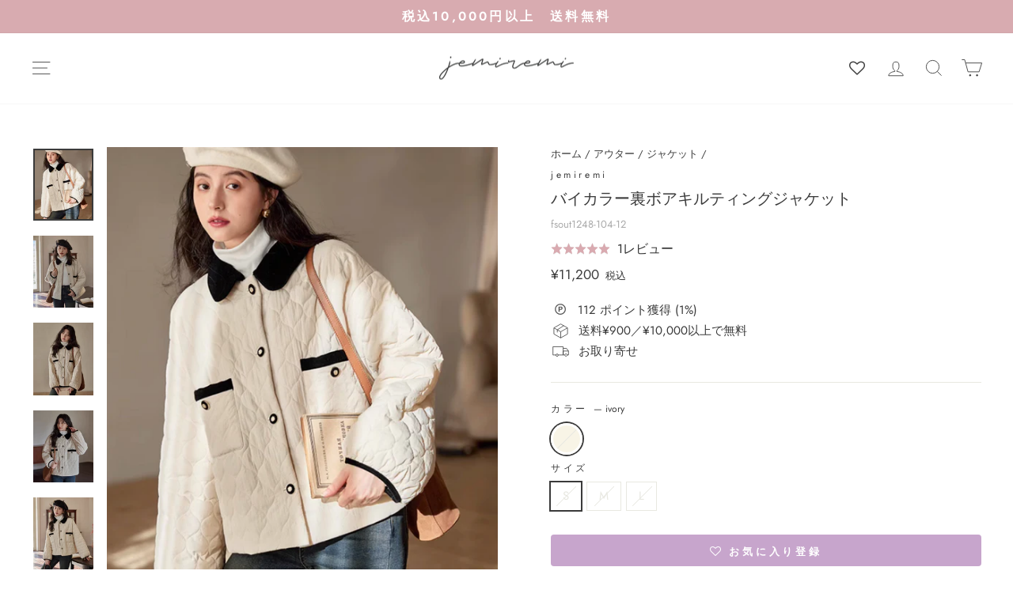

--- FILE ---
content_type: text/html; charset=utf-8
request_url: https://jemiremi.com/products/fsout1248
body_size: 56984
content:
<!doctype html>
<html class="no-js" lang="ja" dir="ltr">
<head>
  <script type="text/javascript" src="https://js.crossees.com/csslp.js" async></script>
  


  <meta charset="utf-8">
  <meta http-equiv="X-UA-Compatible" content="IE=edge,chrome=1">
  <meta name="viewport" content="width=device-width,initial-scale=1">
  <meta name="theme-color" content="#eae9e9">
  <meta name="robots" content="index">
  <link rel="canonical" href="https://jemiremi.com/products/fsout1248">
  <link rel="preconnect" href="https://cdn.shopify.com">
  <link rel="preconnect" href="https://fonts.shopifycdn.com">
  <link rel="dns-prefetch" href="https://productreviews.shopifycdn.com">
  <link rel="dns-prefetch" href="https://ajax.googleapis.com">
  <link rel="dns-prefetch" href="https://maps.googleapis.com">
  <link rel="dns-prefetch" href="https://maps.gstatic.com">
  <script type="application/ld+json">
    {
      "@context": "http://schema.org",
      "@type": "WebSite",
      "url": "https://jemiremi.com/",
      "potentialAction": {
        "@type": "SearchAction",
        "target": "https://jemiremi.com/search?type=product&options%5Bprefix%5D=last&q={search_term}",
        "query-input": "required name=search_term"
      }
    }
</script>
  <!-- Google Tag Manager -->
<script>(function(w,d,s,l,i){w[l]=w[l]||[];w[l].push({'gtm.start':
new Date().getTime(),event:'gtm.js'});var f=d.getElementsByTagName(s)[0],
j=d.createElement(s),dl=l!='dataLayer'?'&l='+l:'';j.async=true;j.src=
'https://www.googletagmanager.com/gtm.js?id='+i+dl;f.parentNode.insertBefore(j,f);
})(window,document,'script','dataLayer','GTM-T7FXS33G');</script>
<!-- End Google Tag Manager -->
<!-- Google Tag Manager -->
<script>(function(w,d,s,l,i){w[l]=w[l]||[];w[l].push({'gtm.start':
new Date().getTime(),event:'gtm.js'});var f=d.getElementsByTagName(s)[0],
j=d.createElement(s),dl=l!='dataLayer'?'&l='+l:'';j.async=true;j.src=
'https://www.googletagmanager.com/gtm.js?id='+i+dl;f.parentNode.insertBefore(j,f);
})(window,document,'script','dataLayer','GTM-NBQ2Z4CR');</script>
<!-- End Google Tag Manager --><link rel="shortcut icon" href="//jemiremi.com/cdn/shop/files/jemiremi_logo01_32x32.png?v=1669712871" type="image/png" />
<title>バイカラー裏ボアキルティングジャケット
&ndash; jemiremi（ジェミレミ）
</title>
<meta name="description" content="商品詳細 裏ボア素材のあったかキルティングジャケット。バイカラーがおしゃれなアクセントとして映え、スタイリングをブラッシュアップしてくれるアウターです。キルティング仕様なので膨らみすぎずスッキリ着られます。 カラー アイボリー　 サイズ S　肩幅53　バスト110　袖丈50　着丈57M　肩幅54　バスト114　袖丈51　着丈58L　肩幅55　バスト118　袖丈52　着丈59 素材 ポリエステル100% 洗濯情報　 低温手洗い　漂白不可 生地の伸縮性：なし生地の厚さ：普通裏地：あり 着用モデル モデル情報　162cm/43kgSサイズ"><meta property="og:site_name" content="jemiremi（ジェミレミ）">
  <meta property="og:url" content="https://jemiremi.com/products/fsout1248">
  <meta property="og:title" content="バイカラー裏ボアキルティングジャケット">
  <meta property="og:type" content="product">
  <meta property="og:description" content="商品詳細 裏ボア素材のあったかキルティングジャケット。バイカラーがおしゃれなアクセントとして映え、スタイリングをブラッシュアップしてくれるアウターです。キルティング仕様なので膨らみすぎずスッキリ着られます。 カラー アイボリー　 サイズ S　肩幅53　バスト110　袖丈50　着丈57M　肩幅54　バスト114　袖丈51　着丈58L　肩幅55　バスト118　袖丈52　着丈59 素材 ポリエステル100% 洗濯情報　 低温手洗い　漂白不可 生地の伸縮性：なし生地の厚さ：普通裏地：あり 着用モデル モデル情報　162cm/43kgSサイズ"><meta property="og:image" content="http://jemiremi.com/cdn/shop/files/335_a70ce010-909c-4a67-8719-1cbf53e63a9c.png?v=1702879685">
    <meta property="og:image:secure_url" content="https://jemiremi.com/cdn/shop/files/335_a70ce010-909c-4a67-8719-1cbf53e63a9c.png?v=1702879685">
    <meta property="og:image:width" content="750">
    <meta property="og:image:height" content="900"><meta name="twitter:site" content="@jemiremi">
  <meta name="twitter:card" content="summary_large_image">
  <meta name="twitter:title" content="バイカラー裏ボアキルティングジャケット">
  <meta name="twitter:description" content="商品詳細 裏ボア素材のあったかキルティングジャケット。バイカラーがおしゃれなアクセントとして映え、スタイリングをブラッシュアップしてくれるアウターです。キルティング仕様なので膨らみすぎずスッキリ着られます。 カラー アイボリー　 サイズ S　肩幅53　バスト110　袖丈50　着丈57M　肩幅54　バスト114　袖丈51　着丈58L　肩幅55　バスト118　袖丈52　着丈59 素材 ポリエステル100% 洗濯情報　 低温手洗い　漂白不可 生地の伸縮性：なし生地の厚さ：普通裏地：あり 着用モデル モデル情報　162cm/43kgSサイズ">
<style data-shopify>@font-face {
  font-family: Cabin;
  font-weight: 400;
  font-style: normal;
  font-display: swap;
  src: url("//jemiremi.com/cdn/fonts/cabin/cabin_n4.cefc6494a78f87584a6f312fea532919154f66fe.woff2") format("woff2"),
       url("//jemiremi.com/cdn/fonts/cabin/cabin_n4.8c16611b00f59d27f4b27ce4328dfe514ce77517.woff") format("woff");
}

  @font-face {
  font-family: Jost;
  font-weight: 400;
  font-style: normal;
  font-display: swap;
  src: url("//jemiremi.com/cdn/fonts/jost/jost_n4.d47a1b6347ce4a4c9f437608011273009d91f2b7.woff2") format("woff2"),
       url("//jemiremi.com/cdn/fonts/jost/jost_n4.791c46290e672b3f85c3d1c651ef2efa3819eadd.woff") format("woff");
}


  @font-face {
  font-family: Jost;
  font-weight: 600;
  font-style: normal;
  font-display: swap;
  src: url("//jemiremi.com/cdn/fonts/jost/jost_n6.ec1178db7a7515114a2d84e3dd680832b7af8b99.woff2") format("woff2"),
       url("//jemiremi.com/cdn/fonts/jost/jost_n6.b1178bb6bdd3979fef38e103a3816f6980aeaff9.woff") format("woff");
}

  @font-face {
  font-family: Jost;
  font-weight: 400;
  font-style: italic;
  font-display: swap;
  src: url("//jemiremi.com/cdn/fonts/jost/jost_i4.b690098389649750ada222b9763d55796c5283a5.woff2") format("woff2"),
       url("//jemiremi.com/cdn/fonts/jost/jost_i4.fd766415a47e50b9e391ae7ec04e2ae25e7e28b0.woff") format("woff");
}

  @font-face {
  font-family: Jost;
  font-weight: 600;
  font-style: italic;
  font-display: swap;
  src: url("//jemiremi.com/cdn/fonts/jost/jost_i6.9af7e5f39e3a108c08f24047a4276332d9d7b85e.woff2") format("woff2"),
       url("//jemiremi.com/cdn/fonts/jost/jost_i6.2bf310262638f998ed206777ce0b9a3b98b6fe92.woff") format("woff");
}

</style><link href="//jemiremi.com/cdn/shop/t/97/assets/theme.css?v=27909965908226314441738292036" rel="stylesheet" type="text/css" media="all" />
<style data-shopify>:root {
    --typeHeaderPrimary: Cabin;
    --typeHeaderFallback: sans-serif;
    --typeHeaderSize: 24px;
    --typeHeaderWeight: 400;
    --typeHeaderLineHeight: 1.3;
    --typeHeaderSpacing: 0.0em;

    --typeBasePrimary:Jost;
    --typeBaseFallback:sans-serif;
    --typeBaseSize: 15px;
    --typeBaseWeight: 400;
    --typeBaseSpacing: 0.0em;
    --typeBaseLineHeight: 1.4;

    --typeCollectionTitle: 16px;

    --iconWeight: 2px;
    --iconLinecaps: miter;

    
      --buttonRadius: 0px;
    

    --colorGridOverlayOpacity: 0.0;
  }

  .placeholder-content {
    background-image: linear-gradient(100deg, #ffffff 40%, #f7f7f7 63%, #ffffff 79%);
  }</style><link href="//jemiremi.com/cdn/shop/t/97/assets/product-page.css?v=84316926061066019531738133897" rel="stylesheet" type="text/css" media="all" /><script>
    document.documentElement.className = document.documentElement.className.replace('no-js', 'js');

    window.theme = window.theme || {};
    theme.routes = {
      home: "/",
      cart: "/cart.js",
      cartPage: "/cart",
      cartAdd: "/cart/add.js",
      cartChange: "/cart/change.js",
      search: "/search"
    };
    theme.strings = {
      soldOut: "売り切れ",
      unavailable: "利用できません",
      inStockLabel: "在庫有り",
      stockLabel: "在庫残り[count]点",
      willNotShipUntil: "[date]まで出荷されません。",
      willBeInStockAfter: "在庫確保は[date]以降となります。",
      waitingForStock: "入荷待ち",
      savePrice: "[saved_amount]OFF",
      cartEmpty: "カートは空です。",
      cartTermsConfirmation: "購入するには利用規約に同意する必要があります。",
      searchCollections: "コレクション：",
      searchPages: "ページ：",
      searchArticles: "記事："
    };
    theme.settings = {
      dynamicVariantsEnable: true,
      cartType: "drawer",
      isCustomerTemplate: false,
      moneyFormat: "¥{{amount_no_decimals}}",
      saveType: "percent",
      productImageSize: "natural",
      productImageCover: false,
      predictiveSearch: true,
      predictiveSearchType: "product",
      quickView: false,
      themeName: 'Impulse',
      themeVersion: "6.0.1"
    };
  </script>

  <script>window.performance && window.performance.mark && window.performance.mark('shopify.content_for_header.start');</script><meta name="google-site-verification" content="nFFddiuvGC-GECN98CzgSeTg2KiM0wYmTc2UeBcFPgo">
<meta id="shopify-digital-wallet" name="shopify-digital-wallet" content="/24512397396/digital_wallets/dialog">
<meta name="shopify-checkout-api-token" content="7474a9885cec8b26ebbe3090401f4108">
<link rel="alternate" type="application/json+oembed" href="https://jemiremi.com/products/fsout1248.oembed">
<script async="async" src="/checkouts/internal/preloads.js?locale=ja-JP"></script>
<link rel="preconnect" href="https://shop.app" crossorigin="anonymous">
<script async="async" src="https://shop.app/checkouts/internal/preloads.js?locale=ja-JP&shop_id=24512397396" crossorigin="anonymous"></script>
<script id="apple-pay-shop-capabilities" type="application/json">{"shopId":24512397396,"countryCode":"JP","currencyCode":"JPY","merchantCapabilities":["supports3DS"],"merchantId":"gid:\/\/shopify\/Shop\/24512397396","merchantName":"jemiremi（ジェミレミ）","requiredBillingContactFields":["postalAddress","email","phone"],"requiredShippingContactFields":["postalAddress","email","phone"],"shippingType":"shipping","supportedNetworks":["visa","masterCard","amex","jcb","discover"],"total":{"type":"pending","label":"jemiremi（ジェミレミ）","amount":"1.00"},"shopifyPaymentsEnabled":true,"supportsSubscriptions":true}</script>
<script id="shopify-features" type="application/json">{"accessToken":"7474a9885cec8b26ebbe3090401f4108","betas":["rich-media-storefront-analytics"],"domain":"jemiremi.com","predictiveSearch":false,"shopId":24512397396,"locale":"ja"}</script>
<script>var Shopify = Shopify || {};
Shopify.shop = "jemiremi.myshopify.com";
Shopify.locale = "ja";
Shopify.currency = {"active":"JPY","rate":"1.0"};
Shopify.country = "JP";
Shopify.theme = {"name":"Impulse 2.0 | 12.5","id":139328127294,"schema_name":"Impulse","schema_version":"6.0.1","theme_store_id":857,"role":"main"};
Shopify.theme.handle = "null";
Shopify.theme.style = {"id":null,"handle":null};
Shopify.cdnHost = "jemiremi.com/cdn";
Shopify.routes = Shopify.routes || {};
Shopify.routes.root = "/";</script>
<script type="module">!function(o){(o.Shopify=o.Shopify||{}).modules=!0}(window);</script>
<script>!function(o){function n(){var o=[];function n(){o.push(Array.prototype.slice.apply(arguments))}return n.q=o,n}var t=o.Shopify=o.Shopify||{};t.loadFeatures=n(),t.autoloadFeatures=n()}(window);</script>
<script>
  window.ShopifyPay = window.ShopifyPay || {};
  window.ShopifyPay.apiHost = "shop.app\/pay";
  window.ShopifyPay.redirectState = null;
</script>
<script id="shop-js-analytics" type="application/json">{"pageType":"product"}</script>
<script defer="defer" async type="module" src="//jemiremi.com/cdn/shopifycloud/shop-js/modules/v2/client.init-shop-cart-sync_Cun6Ba8E.ja.esm.js"></script>
<script defer="defer" async type="module" src="//jemiremi.com/cdn/shopifycloud/shop-js/modules/v2/chunk.common_DGWubyOB.esm.js"></script>
<script type="module">
  await import("//jemiremi.com/cdn/shopifycloud/shop-js/modules/v2/client.init-shop-cart-sync_Cun6Ba8E.ja.esm.js");
await import("//jemiremi.com/cdn/shopifycloud/shop-js/modules/v2/chunk.common_DGWubyOB.esm.js");

  window.Shopify.SignInWithShop?.initShopCartSync?.({"fedCMEnabled":true,"windoidEnabled":true});

</script>
<script>
  window.Shopify = window.Shopify || {};
  if (!window.Shopify.featureAssets) window.Shopify.featureAssets = {};
  window.Shopify.featureAssets['shop-js'] = {"shop-cart-sync":["modules/v2/client.shop-cart-sync_kpadWrR6.ja.esm.js","modules/v2/chunk.common_DGWubyOB.esm.js"],"init-fed-cm":["modules/v2/client.init-fed-cm_deEwcgdG.ja.esm.js","modules/v2/chunk.common_DGWubyOB.esm.js"],"shop-button":["modules/v2/client.shop-button_Bgl7Akkx.ja.esm.js","modules/v2/chunk.common_DGWubyOB.esm.js"],"shop-cash-offers":["modules/v2/client.shop-cash-offers_CGfJizyJ.ja.esm.js","modules/v2/chunk.common_DGWubyOB.esm.js","modules/v2/chunk.modal_Ba7vk6QP.esm.js"],"init-windoid":["modules/v2/client.init-windoid_DLaIoEuB.ja.esm.js","modules/v2/chunk.common_DGWubyOB.esm.js"],"shop-toast-manager":["modules/v2/client.shop-toast-manager_BZdAlEPY.ja.esm.js","modules/v2/chunk.common_DGWubyOB.esm.js"],"init-shop-email-lookup-coordinator":["modules/v2/client.init-shop-email-lookup-coordinator_BxGPdBrh.ja.esm.js","modules/v2/chunk.common_DGWubyOB.esm.js"],"init-shop-cart-sync":["modules/v2/client.init-shop-cart-sync_Cun6Ba8E.ja.esm.js","modules/v2/chunk.common_DGWubyOB.esm.js"],"avatar":["modules/v2/client.avatar_BTnouDA3.ja.esm.js"],"pay-button":["modules/v2/client.pay-button_iRJggQYg.ja.esm.js","modules/v2/chunk.common_DGWubyOB.esm.js"],"init-customer-accounts":["modules/v2/client.init-customer-accounts_BbQrQ-BF.ja.esm.js","modules/v2/client.shop-login-button_CXxZBmJa.ja.esm.js","modules/v2/chunk.common_DGWubyOB.esm.js","modules/v2/chunk.modal_Ba7vk6QP.esm.js"],"init-shop-for-new-customer-accounts":["modules/v2/client.init-shop-for-new-customer-accounts_48e-446J.ja.esm.js","modules/v2/client.shop-login-button_CXxZBmJa.ja.esm.js","modules/v2/chunk.common_DGWubyOB.esm.js","modules/v2/chunk.modal_Ba7vk6QP.esm.js"],"shop-login-button":["modules/v2/client.shop-login-button_CXxZBmJa.ja.esm.js","modules/v2/chunk.common_DGWubyOB.esm.js","modules/v2/chunk.modal_Ba7vk6QP.esm.js"],"init-customer-accounts-sign-up":["modules/v2/client.init-customer-accounts-sign-up_Bb65hYMR.ja.esm.js","modules/v2/client.shop-login-button_CXxZBmJa.ja.esm.js","modules/v2/chunk.common_DGWubyOB.esm.js","modules/v2/chunk.modal_Ba7vk6QP.esm.js"],"shop-follow-button":["modules/v2/client.shop-follow-button_BO2OQvUT.ja.esm.js","modules/v2/chunk.common_DGWubyOB.esm.js","modules/v2/chunk.modal_Ba7vk6QP.esm.js"],"checkout-modal":["modules/v2/client.checkout-modal__QRFVvMA.ja.esm.js","modules/v2/chunk.common_DGWubyOB.esm.js","modules/v2/chunk.modal_Ba7vk6QP.esm.js"],"lead-capture":["modules/v2/client.lead-capture_Be4qr8sG.ja.esm.js","modules/v2/chunk.common_DGWubyOB.esm.js","modules/v2/chunk.modal_Ba7vk6QP.esm.js"],"shop-login":["modules/v2/client.shop-login_BCaq99Td.ja.esm.js","modules/v2/chunk.common_DGWubyOB.esm.js","modules/v2/chunk.modal_Ba7vk6QP.esm.js"],"payment-terms":["modules/v2/client.payment-terms_C-1Cu6jg.ja.esm.js","modules/v2/chunk.common_DGWubyOB.esm.js","modules/v2/chunk.modal_Ba7vk6QP.esm.js"]};
</script>
<script>(function() {
  var isLoaded = false;
  function asyncLoad() {
    if (isLoaded) return;
    isLoaded = true;
    var urls = ["https:\/\/d3hw6dc1ow8pp2.cloudfront.net\/reviewsWidget.min.js?shop=jemiremi.myshopify.com","https:\/\/cdn.nfcube.com\/instafeed-08ca4a405d7685e3598ac9ef808d0fbc.js?shop=jemiremi.myshopify.com","\/\/shopify.privy.com\/widget.js?shop=jemiremi.myshopify.com","\/\/shopify.privy.com\/widget.js?shop=jemiremi.myshopify.com","\/\/cdn.shopify.com\/proxy\/e4122d2ce79112179604daf2cd096851f48fb187f40c84c58a3b93b07627fa8b\/huracdn.com\/js\/script.min.js?v=1.0.8\u0026shop=jemiremi.myshopify.com\u0026sp-cache-control=cHVibGljLCBtYXgtYWdlPTkwMA","https:\/\/assets.smartwishlist.webmarked.net\/static\/v6\/smartwishlist.js?shop=jemiremi.myshopify.com"];
    for (var i = 0; i < urls.length; i++) {
      var s = document.createElement('script');
      s.type = 'text/javascript';
      s.async = true;
      s.src = urls[i];
      var x = document.getElementsByTagName('script')[0];
      x.parentNode.insertBefore(s, x);
    }
  };
  if(window.attachEvent) {
    window.attachEvent('onload', asyncLoad);
  } else {
    window.addEventListener('load', asyncLoad, false);
  }
})();</script>
<script id="__st">var __st={"a":24512397396,"offset":32400,"reqid":"434ab748-8db3-442f-aaee-4890e2edde03-1768660105","pageurl":"jemiremi.com\/products\/fsout1248","u":"734ae58540a1","p":"product","rtyp":"product","rid":10688421855550};</script>
<script>window.ShopifyPaypalV4VisibilityTracking = true;</script>
<script id="captcha-bootstrap">!function(){'use strict';const t='contact',e='account',n='new_comment',o=[[t,t],['blogs',n],['comments',n],[t,'customer']],c=[[e,'customer_login'],[e,'guest_login'],[e,'recover_customer_password'],[e,'create_customer']],r=t=>t.map((([t,e])=>`form[action*='/${t}']:not([data-nocaptcha='true']) input[name='form_type'][value='${e}']`)).join(','),a=t=>()=>t?[...document.querySelectorAll(t)].map((t=>t.form)):[];function s(){const t=[...o],e=r(t);return a(e)}const i='password',u='form_key',d=['recaptcha-v3-token','g-recaptcha-response','h-captcha-response',i],f=()=>{try{return window.sessionStorage}catch{return}},m='__shopify_v',_=t=>t.elements[u];function p(t,e,n=!1){try{const o=window.sessionStorage,c=JSON.parse(o.getItem(e)),{data:r}=function(t){const{data:e,action:n}=t;return t[m]||n?{data:e,action:n}:{data:t,action:n}}(c);for(const[e,n]of Object.entries(r))t.elements[e]&&(t.elements[e].value=n);n&&o.removeItem(e)}catch(o){console.error('form repopulation failed',{error:o})}}const l='form_type',E='cptcha';function T(t){t.dataset[E]=!0}const w=window,h=w.document,L='Shopify',v='ce_forms',y='captcha';let A=!1;((t,e)=>{const n=(g='f06e6c50-85a8-45c8-87d0-21a2b65856fe',I='https://cdn.shopify.com/shopifycloud/storefront-forms-hcaptcha/ce_storefront_forms_captcha_hcaptcha.v1.5.2.iife.js',D={infoText:'hCaptchaによる保護',privacyText:'プライバシー',termsText:'利用規約'},(t,e,n)=>{const o=w[L][v],c=o.bindForm;if(c)return c(t,g,e,D).then(n);var r;o.q.push([[t,g,e,D],n]),r=I,A||(h.body.append(Object.assign(h.createElement('script'),{id:'captcha-provider',async:!0,src:r})),A=!0)});var g,I,D;w[L]=w[L]||{},w[L][v]=w[L][v]||{},w[L][v].q=[],w[L][y]=w[L][y]||{},w[L][y].protect=function(t,e){n(t,void 0,e),T(t)},Object.freeze(w[L][y]),function(t,e,n,w,h,L){const[v,y,A,g]=function(t,e,n){const i=e?o:[],u=t?c:[],d=[...i,...u],f=r(d),m=r(i),_=r(d.filter((([t,e])=>n.includes(e))));return[a(f),a(m),a(_),s()]}(w,h,L),I=t=>{const e=t.target;return e instanceof HTMLFormElement?e:e&&e.form},D=t=>v().includes(t);t.addEventListener('submit',(t=>{const e=I(t);if(!e)return;const n=D(e)&&!e.dataset.hcaptchaBound&&!e.dataset.recaptchaBound,o=_(e),c=g().includes(e)&&(!o||!o.value);(n||c)&&t.preventDefault(),c&&!n&&(function(t){try{if(!f())return;!function(t){const e=f();if(!e)return;const n=_(t);if(!n)return;const o=n.value;o&&e.removeItem(o)}(t);const e=Array.from(Array(32),(()=>Math.random().toString(36)[2])).join('');!function(t,e){_(t)||t.append(Object.assign(document.createElement('input'),{type:'hidden',name:u})),t.elements[u].value=e}(t,e),function(t,e){const n=f();if(!n)return;const o=[...t.querySelectorAll(`input[type='${i}']`)].map((({name:t})=>t)),c=[...d,...o],r={};for(const[a,s]of new FormData(t).entries())c.includes(a)||(r[a]=s);n.setItem(e,JSON.stringify({[m]:1,action:t.action,data:r}))}(t,e)}catch(e){console.error('failed to persist form',e)}}(e),e.submit())}));const S=(t,e)=>{t&&!t.dataset[E]&&(n(t,e.some((e=>e===t))),T(t))};for(const o of['focusin','change'])t.addEventListener(o,(t=>{const e=I(t);D(e)&&S(e,y())}));const B=e.get('form_key'),M=e.get(l),P=B&&M;t.addEventListener('DOMContentLoaded',(()=>{const t=y();if(P)for(const e of t)e.elements[l].value===M&&p(e,B);[...new Set([...A(),...v().filter((t=>'true'===t.dataset.shopifyCaptcha))])].forEach((e=>S(e,t)))}))}(h,new URLSearchParams(w.location.search),n,t,e,['guest_login'])})(!0,!0)}();</script>
<script integrity="sha256-4kQ18oKyAcykRKYeNunJcIwy7WH5gtpwJnB7kiuLZ1E=" data-source-attribution="shopify.loadfeatures" defer="defer" src="//jemiremi.com/cdn/shopifycloud/storefront/assets/storefront/load_feature-a0a9edcb.js" crossorigin="anonymous"></script>
<script crossorigin="anonymous" defer="defer" src="//jemiremi.com/cdn/shopifycloud/storefront/assets/shopify_pay/storefront-65b4c6d7.js?v=20250812"></script>
<script data-source-attribution="shopify.dynamic_checkout.dynamic.init">var Shopify=Shopify||{};Shopify.PaymentButton=Shopify.PaymentButton||{isStorefrontPortableWallets:!0,init:function(){window.Shopify.PaymentButton.init=function(){};var t=document.createElement("script");t.src="https://jemiremi.com/cdn/shopifycloud/portable-wallets/latest/portable-wallets.ja.js",t.type="module",document.head.appendChild(t)}};
</script>
<script data-source-attribution="shopify.dynamic_checkout.buyer_consent">
  function portableWalletsHideBuyerConsent(e){var t=document.getElementById("shopify-buyer-consent"),n=document.getElementById("shopify-subscription-policy-button");t&&n&&(t.classList.add("hidden"),t.setAttribute("aria-hidden","true"),n.removeEventListener("click",e))}function portableWalletsShowBuyerConsent(e){var t=document.getElementById("shopify-buyer-consent"),n=document.getElementById("shopify-subscription-policy-button");t&&n&&(t.classList.remove("hidden"),t.removeAttribute("aria-hidden"),n.addEventListener("click",e))}window.Shopify?.PaymentButton&&(window.Shopify.PaymentButton.hideBuyerConsent=portableWalletsHideBuyerConsent,window.Shopify.PaymentButton.showBuyerConsent=portableWalletsShowBuyerConsent);
</script>
<script data-source-attribution="shopify.dynamic_checkout.cart.bootstrap">document.addEventListener("DOMContentLoaded",(function(){function t(){return document.querySelector("shopify-accelerated-checkout-cart, shopify-accelerated-checkout")}if(t())Shopify.PaymentButton.init();else{new MutationObserver((function(e,n){t()&&(Shopify.PaymentButton.init(),n.disconnect())})).observe(document.body,{childList:!0,subtree:!0})}}));
</script>
<link id="shopify-accelerated-checkout-styles" rel="stylesheet" media="screen" href="https://jemiremi.com/cdn/shopifycloud/portable-wallets/latest/accelerated-checkout-backwards-compat.css" crossorigin="anonymous">
<style id="shopify-accelerated-checkout-cart">
        #shopify-buyer-consent {
  margin-top: 1em;
  display: inline-block;
  width: 100%;
}

#shopify-buyer-consent.hidden {
  display: none;
}

#shopify-subscription-policy-button {
  background: none;
  border: none;
  padding: 0;
  text-decoration: underline;
  font-size: inherit;
  cursor: pointer;
}

#shopify-subscription-policy-button::before {
  box-shadow: none;
}

      </style>

<script>window.performance && window.performance.mark && window.performance.mark('shopify.content_for_header.end');</script>

  <script src="//jemiremi.com/cdn/shop/t/97/assets/vendor-scripts-v11.js" defer="defer"></script><script src="//jemiremi.com/cdn/shop/t/97/assets/theme.js?v=2263060039343078441678177005" defer="defer"></script><!--begin-boost-pfs-filter-css-->
   <link rel="preload stylesheet" href="//jemiremi.com/cdn/shop/t/97/assets/boost-pfs-instant-search.css?v=142874787823174260651670035143" as="style"><link href="//jemiremi.com/cdn/shop/t/97/assets/boost-pfs-custom.css?v=103614150339066932851670035143" rel="stylesheet" type="text/css" media="all" />
<style data-id="boost-pfs-style">
    .boost-pfs-filter-option-title-text {}

   .boost-pfs-filter-tree-v .boost-pfs-filter-option-title-text:before {}
    .boost-pfs-filter-tree-v .boost-pfs-filter-option.boost-pfs-filter-option-collapsed .boost-pfs-filter-option-title-text:before {}
    .boost-pfs-filter-tree-h .boost-pfs-filter-option-title-heading:before {}

    .boost-pfs-filter-refine-by .boost-pfs-filter-option-title h3 {}

    .boost-pfs-filter-option-content .boost-pfs-filter-option-item-list .boost-pfs-filter-option-item button,
    .boost-pfs-filter-option-content .boost-pfs-filter-option-item-list .boost-pfs-filter-option-item .boost-pfs-filter-button,
    .boost-pfs-filter-option-range-amount input,
    .boost-pfs-filter-tree-v .boost-pfs-filter-refine-by .boost-pfs-filter-refine-by-items .refine-by-item,
    .boost-pfs-filter-refine-by-wrapper-v .boost-pfs-filter-refine-by .boost-pfs-filter-refine-by-items .refine-by-item,
    .boost-pfs-filter-refine-by .boost-pfs-filter-option-title,
    .boost-pfs-filter-refine-by .boost-pfs-filter-refine-by-items .refine-by-item>a,
    .boost-pfs-filter-refine-by>span,
    .boost-pfs-filter-clear,
    .boost-pfs-filter-clear-all{}
    .boost-pfs-filter-tree-h .boost-pfs-filter-pc .boost-pfs-filter-refine-by-items .refine-by-item .boost-pfs-filter-clear .refine-by-type,
    .boost-pfs-filter-refine-by-wrapper-h .boost-pfs-filter-pc .boost-pfs-filter-refine-by-items .refine-by-item .boost-pfs-filter-clear .refine-by-type {}

    .boost-pfs-filter-option-multi-level-collections .boost-pfs-filter-option-multi-level-list .boost-pfs-filter-option-item .boost-pfs-filter-button-arrow .boost-pfs-arrow:before,
    .boost-pfs-filter-option-multi-level-tag .boost-pfs-filter-option-multi-level-list .boost-pfs-filter-option-item .boost-pfs-filter-button-arrow .boost-pfs-arrow:before {}

    .boost-pfs-filter-refine-by-wrapper-v .boost-pfs-filter-refine-by .boost-pfs-filter-refine-by-items .refine-by-item .boost-pfs-filter-clear:after,
    .boost-pfs-filter-refine-by-wrapper-v .boost-pfs-filter-refine-by .boost-pfs-filter-refine-by-items .refine-by-item .boost-pfs-filter-clear:before,
    .boost-pfs-filter-tree-v .boost-pfs-filter-refine-by .boost-pfs-filter-refine-by-items .refine-by-item .boost-pfs-filter-clear:after,
    .boost-pfs-filter-tree-v .boost-pfs-filter-refine-by .boost-pfs-filter-refine-by-items .refine-by-item .boost-pfs-filter-clear:before,
    .boost-pfs-filter-refine-by-wrapper-h .boost-pfs-filter-pc .boost-pfs-filter-refine-by-items .refine-by-item .boost-pfs-filter-clear:after,
    .boost-pfs-filter-refine-by-wrapper-h .boost-pfs-filter-pc .boost-pfs-filter-refine-by-items .refine-by-item .boost-pfs-filter-clear:before,
    .boost-pfs-filter-tree-h .boost-pfs-filter-pc .boost-pfs-filter-refine-by-items .refine-by-item .boost-pfs-filter-clear:after,
    .boost-pfs-filter-tree-h .boost-pfs-filter-pc .boost-pfs-filter-refine-by-items .refine-by-item .boost-pfs-filter-clear:before {}
    .boost-pfs-filter-option-range-slider .noUi-value-horizontal {}

    .boost-pfs-filter-tree-mobile-button button,
    .boost-pfs-filter-top-sorting-mobile button {}
    .boost-pfs-filter-top-sorting-mobile button>span:after {}
  </style>

 <!--end-boost-pfs-filter-css-->

 

  <link rel="stylesheet" href="https://cdnjs.cloudflare.com/ajax/libs/jquery-modal/0.9.1/jquery.modal.min.css" />
  <script src="https://cdnjs.cloudflare.com/ajax/libs/jquery/3.6.0/jquery.min.js"></script>
  <script src="https://cdnjs.cloudflare.com/ajax/libs/jquery-modal/0.9.1/jquery.modal.min.js"></script>
  <script src="https://cdnjs.cloudflare.com/ajax/libs/jquery-cookie/1.4.1/jquery.cookie.min.js"></script><script>
  var shopEpMetafield = {"point_campaign":false,"updated_at":"2026-01-17T14:28:03.445047Z","stealth_mode":false,"live":true,"point_value":1,"reward_rules":{"birthday":{"active":true,"type":"birthday","period":1,"point_value":500,"customer_maximum_count":1,"delay_days":0,"maximum_count":null,"period_unit":"year"},"signup":{"active":true,"type":"signup","period":null,"point_value":300,"customer_maximum_count":1,"delay_days":0,"maximum_count":null,"period_unit":null}},"currency_value":100,"percentage":1.0,"include_tax":true,"tier_rules":{"4bb6be1c-f75b-11ec-b68b-827b1e488ab8":{"name":"ピンク","point_value":7,"currency_spent_requirement":500000,"free_shipping":false,"currency_value":100,"percentage":7.0},"52283932-2305-11eb-be6c-8a2ba915eeb9":{"name":"レギュラー","point_value":1,"currency_spent_requirement":0,"free_shipping":false,"currency_value":100,"percentage":1.0},"b85f354c-f1e0-11ec-8b17-827b1e488ab8":{"name":"シルバー","point_value":2,"currency_spent_requirement":10000,"free_shipping":false,"currency_value":100,"percentage":2.0},"c39e6036-f1e0-11ec-b2f4-827b1e488ab8":{"name":"ゴールド","point_value":3,"currency_spent_requirement":50000,"free_shipping":false,"currency_value":100,"percentage":3.0},"d1b6eabc-f1e0-11ec-9d51-827b1e488ab8":{"name":"プラチナ","point_value":4,"currency_spent_requirement":100000,"free_shipping":false,"currency_value":100,"percentage":4.0},"dd0751ae-f1e0-11ec-8262-827b1e488ab8":{"name":"ダイヤモンド","point_value":5,"currency_spent_requirement":200000,"free_shipping":false,"currency_value":100,"percentage":5.0}},"point_rules":{"4bb6be1c-f75b-11ec-b68b-827b1e488ab8":{"point_value":7,"free_shipping":false,"currency_value":100,"percentage":7.0},"52283932-2305-11eb-be6c-8a2ba915eeb9":{"point_value":1,"free_shipping":false,"currency_value":100,"percentage":1.0},"b85f354c-f1e0-11ec-8b17-827b1e488ab8":{"point_value":2,"free_shipping":false,"currency_value":100,"percentage":2.0},"c39e6036-f1e0-11ec-b2f4-827b1e488ab8":{"point_value":3,"free_shipping":false,"currency_value":100,"percentage":3.0},"d1b6eabc-f1e0-11ec-9d51-827b1e488ab8":{"point_value":4,"free_shipping":false,"currency_value":100,"percentage":4.0},"dd0751ae-f1e0-11ec-8262-827b1e488ab8":{"point_value":5,"free_shipping":false,"currency_value":100,"percentage":5.0}},"reward_currency_value":1,"reward_point_value":1,"shipping_codes":[]};

  if (shopEpMetafield) {
    var easyPointsSession = sessionStorage.getItem("easyPoints");
    easyPointsSession = easyPointsSession ? JSON.parse(easyPointsSession) : {};

    easyPointsSession.widgetHidden = !shopEpMetafield.widget;
    easyPointsSession.shopMetafieldUpdatedAt = shopEpMetafield.updated_at;

    
      var customerEpMetafield = null;
    

    if (customerEpMetafield) {
      easyPointsSession.pointBalance = customerEpMetafield.balance;
      easyPointsSession.expirationDate = customerEpMetafield.expiration_date;

      easyPointsSession.customerPointRulePercentage = parseInt(customerEpMetafield.percentage);
      easyPointsSession.customerPointRulePointValue = parseInt(customerEpMetafield.point_value);
      easyPointsSession.customerPointRuleCurrencyValue = parseInt(customerEpMetafield.currency_value);
      easyPointsSession.tierName = customerEpMetafield.tier;

      if (customerEpMetafield.tier_maintenance_data) {
        easyPointsSession.rankMaintenanceData = customerEpMetafield.tier_maintenance_data.maintenance_data;
        easyPointsSession.rankAdvancementData = customerEpMetafield.tier_maintenance_data.advancement_data;
      }

      if (typeof customerEpMetafield.coupon_value === "number" && customerEpMetafield.coupon_value > 0) {
        easyPointsSession.appliedDiscount = customerEpMetafield.coupon_value;
        easyPointsSession.appliedDiscountCurrency = customerEpMetafield.coupon_currency;
      } else {
        delete easyPointsSession.appliedDiscount;
        delete easyPointsSession.appliedDiscountCurrency;
      }
    } else {
      easyPointsSession.customerPointRulePercentage = parseInt(shopEpMetafield.percentage);
      easyPointsSession.customerPointRulePointValue = parseInt(shopEpMetafield.point_value);
      easyPointsSession.customerPointRuleCurrencyValue = parseInt(shopEpMetafield.currency_value);

      delete easyPointsSession.pointBalance;
      delete easyPointsSession.expirationDate;
      delete easyPointsSession.tierName;
      delete easyPointsSession.rankMaintenanceData;
      delete easyPointsSession.rankAdvancementData;
      delete easyPointsSession.appliedDiscount;
      delete easyPointsSession.appliedDiscountCurrency;
    }

    sessionStorage.setItem("easyPoints", JSON.stringify(easyPointsSession));
  }
</script>

<script src="//jemiremi.com/cdn/shop/t/97/assets/easy_points.js?v=53564015033653063121670035143" type="text/javascript"></script>
<link href="//jemiremi.com/cdn/shop/t/97/assets/easy_points_integration.css?v=104162165060380764021670035143" rel="stylesheet" type="text/css" media="all" />
<script src="//jemiremi.com/cdn/shop/t/97/assets/easy_points_integration.min.js?v=141005590649787917301670035143" type="text/javascript"></script>
<script src="//jemiremi.com/cdn/shopifycloud/storefront/assets/themes_support/option_selection-b017cd28.js" type="text/javascript"></script>
 

<!-- ▼▼ ポイント配布：本番バージョン（再付与防止あり）▼▼ -->


<script>
document.addEventListener("DOMContentLoaded", async () => {

  const campaigns = {
    "popup-po500": {
      points     :  500,
      triggerTag : "イベントポイント付与用",
      doneTag    : "イベント500pt付与済"
    },
    // 👇10/23追加：認証アカウント遷移_新規フロー用 500pt キャンペーン
    "line-po500": {
      points     :  500,
      triggerTag : "イベントポイント500付与用",
      doneTag    : "イベント500pt（新）付与済"
    },
    "line-po3000": {
      points     : 3000,
      triggerTag : "イベント3000pt付与用",
      doneTag    : "イベント3000pt付与済"
    },
    "line-po2000": {
      points     : 2000,
      triggerTag : "イベント2000pt付与用",
      doneTag    : "イベント2000pt付与済"
    },
    "line-po1000": {
      points     : 1000,
      triggerTag : "イベント1000pt付与用",
      doneTag    : "イベント1000pt付与済"
    }
  };

  const src = new URLSearchParams(location.search).get("utm_source");
  const campaign = campaigns[src];
  if (!campaign) return;

  const customerId   = null;
  const customerTags = null;

  if (!customerId || customerId === "null") {
    localStorage.setItem("redirectAfterLogin", location.href);
    if (confirm("ログインしてポイントをGET！")) {
      location.href = "/account/login?return_to=/account";
    }
    return;
  }

  // ✅ 本番用：付与済なら終了（再付与防止）
  if (customerTags.includes(campaign.doneTag)) return;

  try {
    await fetch("https://jemiremipoint-v2-5ef1b39c8cb1.herokuapp.com/webhook/shopify", {
      method : "POST",
      headers: { "Content-Type": "application/json" },
      body   : JSON.stringify({
        customer : { id: customerId },
        points   : campaign.points,
        trigger  : campaign.triggerTag,
        tag      : campaign.doneTag
      })
    });

    alert(`${campaign.points.toLocaleString()}ポイントを付与しました！`);
  } catch (e) {
    alert("ポイント付与に失敗しました");
    console.error(e);
  }
});

// ログイン後に元ページへ戻る
if (location.pathname === "/account") {
  const r = localStorage.getItem("redirectAfterLogin");
  if (r) { localStorage.removeItem("redirectAfterLogin"); location.href = r; }
}
</script>
<!-- ▲▲ ポイント配布ここまで ▲▲ -->

 <!-- BEGIN app block: shopify://apps/okendo/blocks/theme-settings/bb689e69-ea70-4661-8fb7-ad24a2e23c29 --><!-- BEGIN app snippet: header-metafields -->









    <link href="https://d3hw6dc1ow8pp2.cloudfront.net/styles/main.min.css" rel="stylesheet" type="text/css">
<style type="text/css">
.okeReviews .okeReviews-reviewsWidget-header-controls-writeReview {
        display: inline-block;
    }
    .okeReviews .okeReviews-reviewsWidget.is-okeReviews-empty {
        display: block;
    }
</style>
<script type="application/json" id="oke-reviews-settings">
{"analyticsSettings":{"provider":"ua"},"disableInitialReviewsFetchOnProducts":false,"initialReviewDisplayCount":3,"locale":"ja","localeAndVariant":{"code":"ja"},"omitMicrodata":true,"reviewSortOrder":"rating","subscriberId":"cef05852-a2cb-4403-9ac5-716b9b0785d0","widgetTemplateId":"carousel","recorderPlus":true,"recorderQandaPlus":true}
</script>

    <link rel="stylesheet" type="text/css" href="https://dov7r31oq5dkj.cloudfront.net/cef05852-a2cb-4403-9ac5-716b9b0785d0/widget-style-customisations.css?v=c564e145-c25b-420e-84f9-0503b4115aee">













<!-- END app snippet -->

<!-- BEGIN app snippet: widget-plus-initialisation-script -->




<!-- END app snippet -->


<!-- END app block --><!-- BEGIN app block: shopify://apps/superspeed-web-vitals/blocks/app-embed/ea1b2c2c-4644-44b9-b10b-fdb914884a8c --><!-- Copyright (c) Superspeed | https://superspeedapp.com NOTICE: All information contained herein is property of Superspeed. The intellectual and technical concepts contained herein are proprietary to Superspeed and are protected by trade secret and copyright law. Reproduction of this code is strictly forbidden unless prior written permission is obtained from Superspeed. If violated, legal action will be taken. -->





<script type="text/javascript">
  (() => {
    window.__ss_snq = 30; window.requestIdleCallback=window.requestIdleCallback||function(e){var n=Date.now();return setTimeout(function(){e({didTimeout:!1,timeRemaining:function(){return Math.max(0,50-(Date.now()-n))}})},1)},window.cancelIdleCallback=window.cancelIdleCallback||function(e){clearTimeout(e)};
    window.delayed=(e,t,d=1,i={},r=null)=>{if(!e||!t||"number"!=typeof d)return;const a=document.createElement(t),{fetchpriority:c="low",type:n="text/javascript",defer:o=!0,async:p=!1,preload:s=!1,media:y="",id:l=""}=i;a.fetchpriority=i.fetchpriority,i.id&&(a.id=i.id),"link"===t?(a.rel="stylesheet",a.href=e,a.type="text/css",i.media&&(a.media=i.media)):"script"===t&&(i.defer&&(a.defer=o),i.async&&(a.async=p),r&&(a.onload=()=>{r()}),a.src=e,a.type=n),setTimeout((()=>{document.head.appendChild(a)}),d)};
    window.pushToMain = async function(){return"scheduler"in window&&"yield"in window.scheduler?await window.scheduler.yield():new Promise(e=>{setTimeout(e,0)})}
    Object.defineProperty(Array.prototype, 'forEachAsync', { enumerable: false, value: function(n,t) { var i=this;setTimeout(function(){var r=0,e=function(){this.burned||(this.burned=!0,++r>=i.length?t&&t():n(i[r],e.bind({})))};0==i.length?t&&t():n(i[0],e.bind({}))},0); } });
    const HTMLParsedElement=(()=>{const e="DOMContentLoaded",t=new WeakMap,n=[],a=e=>{do{if(e.nextSibling)return!0}while(e=e.parentNode);return!1},r=()=>{n.splice(0).forEach(e=>{!0!==t.get(e[0])&&(t.set(e[0],!0),e[0][e[1]]())})};document.addEventListener(e,r);class s extends HTMLElement{static withParsedCallback(s,i="parsed"){const{prototype:c}=s,{connectedCallback:o}=c,l=i+"Callback",d=(t,n,a,r)=>{n.disconnect(),a.removeEventListener(e,r),u(t)},u=e=>{n.length||requestAnimationFrame(r),n.push([e,l])};return Object.defineProperties(c,{connectedCallback:{configurable:!0,writable:!0,value(){if(o&&o.apply(this,arguments),l in this&&!t.has(this)){const n=this,{ownerDocument:r}=n;if(t.set(n,!1),"complete"===r.readyState||a(n))u(n);else{const t=()=>d(n,s,r,t);r.addEventListener(e,t);const s=new MutationObserver(()=>{a(n)&&d(n,s,r,t)});s.observe(n.parentNode,{childList:!0,subtree:!0})}}}},[i]:{configurable:!0,get(){return!0===t.get(this)}}}),s}}return s.withParsedCallback(s)})();
    (()=>{var l=Object.defineProperty;var r=(s,t,e)=>t in s?l(s,t,{enumerable:!0,configurable:!0,writable:!0,value:e}):s[t]=e;var i=(s,t,e)=>(r(s,typeof t!="symbol"?t+"":t,e),e);var a=class extends HTMLElement{constructor(){super();i(this,"_process",async()=>{let t=this;if(t.showMsg("PROCESS START:",t.loaded),t.loaded!=!0)try{let c=await(await caches.match(new Request(t.url))).blob(),h=URL.createObjectURL(c);this._inject(h)}catch(e){t.showMsg("NOT FOUND:",e),this._add()}});i(this,"_add",async()=>{try{await(await caches.open("my-cache")).add(new Request(this.url)),this._process(this.url)}catch(t){this.showMsg("FALLBACK",t),delayed&&delayed(this.url,"script",this.timer||1),this._complete();return}});this.startTime=performance.now(),this.s=document.createElement("script"),this.loaded=!1,this.debug=!1,this.callback=!1,this.ms=null}connectedCallback(){this.url=this.getAttribute("href"),this.timer=this.getAttribute("timer"),this.ondom=this.getAttribute("ondom"),this.debug=this.getAttribute("debug")&&this.getAttribute("debug")=="yes"||Shopify&&Shopify.ss&&Shopify.ss.data.debug,this.callback=this.getAttribute("callback"),this.showMsg("CONNECTED:",this.url),this.timer?setTimeout(()=>this._process(),this.timer||1):this._process()}_inject(t){let e=this;e.showMsg("INJECT START"),e.s.defer="defer",e.s.src=t,e.s.id=e.url,e.s.onload=function(){e._complete(),e.callback&&requestIdleCallback(()=>{e.showMsg("CALLBACK",e.callback),typeof window[e.callback]=="function"&&window[e.callback]()})},requestIdleCallback(()=>document.body.appendChild(e.s))}_complete(){let t=this;t.endTime=performance.now(),t.loaded=!0,t.ms=`${t.endTime-t.startTime} ms`,t.showMsg("INJECTED TIME:",t.ms),t.showMsg("LOCATION:",t.s)}showMsg(t,e){!this.debug||console.log(t,e)}};customElements.define("ss-script",a);})();
    (()=>{var h=Object.defineProperty;var o=(s,t,e)=>t in s?h(s,t,{enumerable:!0,configurable:!0,writable:!0,value:e}):s[t]=e;var l=(s,t,e)=>(o(s,typeof t!="symbol"?t+"":t,e),e);var c=class extends HTMLElement{constructor(){super();l(this,"_process",async()=>{let t=this;if(t.showMsg("PROCESS START:",t.loaded),t.count++,t.loaded!=!0&&!(t.count>10))try{let e=await caches.match(new Request(t.url)),i=null;if(t.type=="blob"){let a=await e.blob();i=URL.createObjectURL(a),delayed(i,"link",1);return}else i=await e.text();i!=null&&this._inject(i)}catch(e){t.showMsg("NOT FOUND:",e),this._add()}});l(this,"_add",async()=>{try{await(await caches.open("my-cache")).add(new Request(this.url)),this._process(this.url)}catch(t){this.showMsg("FALLBACK",t),delayed&&delayed(this.url,"link",this.timer||1),this._complete()}});this.startTime=performance.now(),this.s=document.createElement("style"),this.loaded=!1,this.debug=!1,this.callback=!1,this.ms=null,this.type="text",this.count=0}connectedCallback(){this.url=this.getAttribute("href"),this.timer=this.getAttribute("timer"),this.debug=this.getAttribute("debug")&&this.getAttribute("debug")=="yes",this.callback=this.getAttribute("callback"),this.type=this.getAttribute("type"),this.showMsg("CONNECTED:",this.url),this.timer?setTimeout(()=>this._process(),this.timer||1):this._process()}_inject(t){let e=this;e.showMsg("INJECT START"),e.s.textContent=t,e.s.onload=function(){e._complete(),e.callback&&requestIdleCallback(()=>{e.showMsg("CALLBACK",e.callback),typeof window[e.callback]=="function"&&window[e.callback]()})},requestIdleCallback(()=>document.body.appendChild(e.s))}_complete(){let t=this;t.endTime=performance.now(),t.loaded=!0,t.ms=`${t.endTime-t.startTime} ms`,t.showMsg("INJECTED TIME:",t.ms),t.showMsg("LOCATION:",t.s)}showMsg(t,e){!this.debug||console.log(t,e)}};customElements.define("ss-link",c);})();(()=>{let defboom = 3;window.BOOMR=window.BOOMR||{},window.BOOMR.snippetExecuted=!0,setTimeout(()=>{let e=document.querySelector('[class="boomerang"]');if(e){window.BOOMR.snippetExecuted=!1,boomHTML=e.innerHTML;var n=document.createElement("script");n.innerHTML=boomHTML,document.head.insertAdjacentElement("beforeEnd",n)}},Number(defboom));})();          (()=>{ var precheck=(()=>{var y=Object.defineProperty;var g=Object.getOwnPropertyDescriptor;var A=Object.getOwnPropertyNames;var S=Object.prototype.hasOwnProperty;var x=r=>y(r,"__esModule",{value:!0});var B=(r,t)=>{for(var e in t)y(r,e,{get:t[e],enumerable:!0})},P=(r,t,e,o)=>{if(t&&typeof t=="object"||typeof t=="function")for(let n of A(t))!S.call(r,n)&&(e||n!=="default")&&y(r,n,{get:()=>t[n],enumerable:!(o=g(t,n))||o.enumerable});return r};var L=(r=>(t,e)=>r&&r.get(t)||(e=P(x({}),t,1),r&&r.set(t,e),e))(typeof WeakMap!="undefined"?new WeakMap:0);var I={};B(I,{init:()=>w,release_all:()=>k});var s="javascript/blocked",i={denylist:window.DENY_SUPERLIST},l={denylisted:[]};var d=(r,t)=>r&&(!t||t!==s)&&(!i.denylist||i.denylist.some(e=>e.test(r))),f=function(r){let t=r.getAttribute("src");return i.denylist&&i.denylist.every(e=>!e.test(t))};var b=new MutationObserver(r=>{for(let t=0;t<r.length;t++){let{addedNodes:e}=r[t];for(let o=0;o<e.length;o++){let n=e[o];if(n.nodeType===1&&n.tagName==="SCRIPT"&&n.src!==""){let a=n.src,p=n.type;if(d(a,p)){l.denylisted.push([n,n.type]),n.type=s;let c=function(m){n.getAttribute("type")===s&&m.preventDefault(),n.removeEventListener("beforescriptexecute",c)};n.addEventListener("beforescriptexecute",c),n.parentElement&&n.parentElement.removeChild(n)}}}}});function E(){b.observe(document.documentElement,{childList:!0,subtree:!0})}var T=document.createElement,u={src:Object.getOwnPropertyDescriptor(HTMLScriptElement.prototype,"src"),type:Object.getOwnPropertyDescriptor(HTMLScriptElement.prototype,"type")};function h(){document.createElement=function(...r){if(r[0].toLowerCase()!=="script")return T.bind(document)(...r);let t=T.bind(document)(...r);try{Object.defineProperties(t,{src:{...u.src,set(e){d(e,t.type)&&u.type.set.call(this,s),u.src.set.call(this,e)}},type:{...u.type,get(){let e=u.type.get.call(this);return e===s||d(this.src,e)?null:e},set(e){let o=d(t.src,t.type)?s:e;u.type.set.call(this,o)}}}),t.setAttribute=function(e,o){e==="type"||e==="src"?t[e]=o:HTMLScriptElement.prototype.setAttribute.call(t,e,o)}}catch{}return t}}var v=function(...r){r.length<1?i.denylist=[]:i.denylist&&(i.denylist=i.denylist.filter(o=>r.every(n=>{if(typeof n=="string")return!o.test(n);if(n instanceof RegExp)return o.toString()!==n.toString()})));let t=document.querySelectorAll(`script[type="${s}"]`);for(let o=0;o<t.length;o++){let n=t[o];f(n)&&(l.denylisted.push([n,"application/javascript"]),n.parentElement.removeChild(n))}let e=0;[...l.denylisted].forEach(([o,n],a)=>{if(f(o)){let p=document.createElement("script");for(let c=0;c<o.attributes.length;c++){let m=o.attributes[c];m.name!=="src"&&m.name!=="type"&&p.setAttribute(m.name,o.attributes[c].value)}p.setAttribute("src",o.src),p.setAttribute("type",n||"application/javascript"),document.head.appendChild(p),l.denylisted.splice(a-e,1),e++}}),i.denylist&&i.denylist.length<1&&b.disconnect()};var k=r=>{setTimeout(()=>v(),r)};function w({denylist:r,release:t}={}){i.denylist=(i.denylist||r)&&[...i.denylist||[],...r||[]],E(),h(),k(t)}return L(I);})();          precheck.init({ release: Number(3e3), denylist: [/shop_events_listener/, /trekkie/] });})();
})();
</script>



<script>
  document.addEventListener('DOMContentLoaded', async () => {
    window.super_sliders = document.querySelectorAll('[data-ss-slider]');
    if (super_sliders.length > 0) { delayed("https://cdn.shopify.com/extensions/cae165eb-116d-4a47-9791-c360d191d2aa/superspeed-web-vitals-101/assets/keen.js", "script", 1);}

    await pushToMain();

    (async () => {
      const videos = document.querySelectorAll(".ss-item video:not([data-playing])");
      await pushToMain();
      const config = { rootMargin: '0px -100px', threshold: 0 };
      const callback = async (entries) => {
        entries.forEach((entry) => { if (!entry.isIntersecting) { entry.target.pause(); } else { entry.target.play(); } }); await pushToMain();
      }
      const observer = new IntersectionObserver(callback, config);
      await pushToMain();
      videos.forEach(element => { observer.observe(element); });
    })();
  });
</script>



<!-- END app block --><script src="https://cdn.shopify.com/extensions/019b8d54-2388-79d8-becc-d32a3afe2c7a/omnisend-50/assets/omnisend-in-shop.js" type="text/javascript" defer="defer"></script>
<script src="https://cdn.shopify.com/extensions/905e8931-910e-4f6f-857c-d0be375d80d9/pwa-ios-android-app-14/assets/installpwa_js.min.js" type="text/javascript" defer="defer"></script>
<link href="https://monorail-edge.shopifysvc.com" rel="dns-prefetch">
<script>(function(){if ("sendBeacon" in navigator && "performance" in window) {try {var session_token_from_headers = performance.getEntriesByType('navigation')[0].serverTiming.find(x => x.name == '_s').description;} catch {var session_token_from_headers = undefined;}var session_cookie_matches = document.cookie.match(/_shopify_s=([^;]*)/);var session_token_from_cookie = session_cookie_matches && session_cookie_matches.length === 2 ? session_cookie_matches[1] : "";var session_token = session_token_from_headers || session_token_from_cookie || "";function handle_abandonment_event(e) {var entries = performance.getEntries().filter(function(entry) {return /monorail-edge.shopifysvc.com/.test(entry.name);});if (!window.abandonment_tracked && entries.length === 0) {window.abandonment_tracked = true;var currentMs = Date.now();var navigation_start = performance.timing.navigationStart;var payload = {shop_id: 24512397396,url: window.location.href,navigation_start,duration: currentMs - navigation_start,session_token,page_type: "product"};window.navigator.sendBeacon("https://monorail-edge.shopifysvc.com/v1/produce", JSON.stringify({schema_id: "online_store_buyer_site_abandonment/1.1",payload: payload,metadata: {event_created_at_ms: currentMs,event_sent_at_ms: currentMs}}));}}window.addEventListener('pagehide', handle_abandonment_event);}}());</script>
<script id="web-pixels-manager-setup">(function e(e,d,r,n,o){if(void 0===o&&(o={}),!Boolean(null===(a=null===(i=window.Shopify)||void 0===i?void 0:i.analytics)||void 0===a?void 0:a.replayQueue)){var i,a;window.Shopify=window.Shopify||{};var t=window.Shopify;t.analytics=t.analytics||{};var s=t.analytics;s.replayQueue=[],s.publish=function(e,d,r){return s.replayQueue.push([e,d,r]),!0};try{self.performance.mark("wpm:start")}catch(e){}var l=function(){var e={modern:/Edge?\/(1{2}[4-9]|1[2-9]\d|[2-9]\d{2}|\d{4,})\.\d+(\.\d+|)|Firefox\/(1{2}[4-9]|1[2-9]\d|[2-9]\d{2}|\d{4,})\.\d+(\.\d+|)|Chrom(ium|e)\/(9{2}|\d{3,})\.\d+(\.\d+|)|(Maci|X1{2}).+ Version\/(15\.\d+|(1[6-9]|[2-9]\d|\d{3,})\.\d+)([,.]\d+|)( \(\w+\)|)( Mobile\/\w+|) Safari\/|Chrome.+OPR\/(9{2}|\d{3,})\.\d+\.\d+|(CPU[ +]OS|iPhone[ +]OS|CPU[ +]iPhone|CPU IPhone OS|CPU iPad OS)[ +]+(15[._]\d+|(1[6-9]|[2-9]\d|\d{3,})[._]\d+)([._]\d+|)|Android:?[ /-](13[3-9]|1[4-9]\d|[2-9]\d{2}|\d{4,})(\.\d+|)(\.\d+|)|Android.+Firefox\/(13[5-9]|1[4-9]\d|[2-9]\d{2}|\d{4,})\.\d+(\.\d+|)|Android.+Chrom(ium|e)\/(13[3-9]|1[4-9]\d|[2-9]\d{2}|\d{4,})\.\d+(\.\d+|)|SamsungBrowser\/([2-9]\d|\d{3,})\.\d+/,legacy:/Edge?\/(1[6-9]|[2-9]\d|\d{3,})\.\d+(\.\d+|)|Firefox\/(5[4-9]|[6-9]\d|\d{3,})\.\d+(\.\d+|)|Chrom(ium|e)\/(5[1-9]|[6-9]\d|\d{3,})\.\d+(\.\d+|)([\d.]+$|.*Safari\/(?![\d.]+ Edge\/[\d.]+$))|(Maci|X1{2}).+ Version\/(10\.\d+|(1[1-9]|[2-9]\d|\d{3,})\.\d+)([,.]\d+|)( \(\w+\)|)( Mobile\/\w+|) Safari\/|Chrome.+OPR\/(3[89]|[4-9]\d|\d{3,})\.\d+\.\d+|(CPU[ +]OS|iPhone[ +]OS|CPU[ +]iPhone|CPU IPhone OS|CPU iPad OS)[ +]+(10[._]\d+|(1[1-9]|[2-9]\d|\d{3,})[._]\d+)([._]\d+|)|Android:?[ /-](13[3-9]|1[4-9]\d|[2-9]\d{2}|\d{4,})(\.\d+|)(\.\d+|)|Mobile Safari.+OPR\/([89]\d|\d{3,})\.\d+\.\d+|Android.+Firefox\/(13[5-9]|1[4-9]\d|[2-9]\d{2}|\d{4,})\.\d+(\.\d+|)|Android.+Chrom(ium|e)\/(13[3-9]|1[4-9]\d|[2-9]\d{2}|\d{4,})\.\d+(\.\d+|)|Android.+(UC? ?Browser|UCWEB|U3)[ /]?(15\.([5-9]|\d{2,})|(1[6-9]|[2-9]\d|\d{3,})\.\d+)\.\d+|SamsungBrowser\/(5\.\d+|([6-9]|\d{2,})\.\d+)|Android.+MQ{2}Browser\/(14(\.(9|\d{2,})|)|(1[5-9]|[2-9]\d|\d{3,})(\.\d+|))(\.\d+|)|K[Aa][Ii]OS\/(3\.\d+|([4-9]|\d{2,})\.\d+)(\.\d+|)/},d=e.modern,r=e.legacy,n=navigator.userAgent;return n.match(d)?"modern":n.match(r)?"legacy":"unknown"}(),u="modern"===l?"modern":"legacy",c=(null!=n?n:{modern:"",legacy:""})[u],f=function(e){return[e.baseUrl,"/wpm","/b",e.hashVersion,"modern"===e.buildTarget?"m":"l",".js"].join("")}({baseUrl:d,hashVersion:r,buildTarget:u}),m=function(e){var d=e.version,r=e.bundleTarget,n=e.surface,o=e.pageUrl,i=e.monorailEndpoint;return{emit:function(e){var a=e.status,t=e.errorMsg,s=(new Date).getTime(),l=JSON.stringify({metadata:{event_sent_at_ms:s},events:[{schema_id:"web_pixels_manager_load/3.1",payload:{version:d,bundle_target:r,page_url:o,status:a,surface:n,error_msg:t},metadata:{event_created_at_ms:s}}]});if(!i)return console&&console.warn&&console.warn("[Web Pixels Manager] No Monorail endpoint provided, skipping logging."),!1;try{return self.navigator.sendBeacon.bind(self.navigator)(i,l)}catch(e){}var u=new XMLHttpRequest;try{return u.open("POST",i,!0),u.setRequestHeader("Content-Type","text/plain"),u.send(l),!0}catch(e){return console&&console.warn&&console.warn("[Web Pixels Manager] Got an unhandled error while logging to Monorail."),!1}}}}({version:r,bundleTarget:l,surface:e.surface,pageUrl:self.location.href,monorailEndpoint:e.monorailEndpoint});try{o.browserTarget=l,function(e){var d=e.src,r=e.async,n=void 0===r||r,o=e.onload,i=e.onerror,a=e.sri,t=e.scriptDataAttributes,s=void 0===t?{}:t,l=document.createElement("script"),u=document.querySelector("head"),c=document.querySelector("body");if(l.async=n,l.src=d,a&&(l.integrity=a,l.crossOrigin="anonymous"),s)for(var f in s)if(Object.prototype.hasOwnProperty.call(s,f))try{l.dataset[f]=s[f]}catch(e){}if(o&&l.addEventListener("load",o),i&&l.addEventListener("error",i),u)u.appendChild(l);else{if(!c)throw new Error("Did not find a head or body element to append the script");c.appendChild(l)}}({src:f,async:!0,onload:function(){if(!function(){var e,d;return Boolean(null===(d=null===(e=window.Shopify)||void 0===e?void 0:e.analytics)||void 0===d?void 0:d.initialized)}()){var d=window.webPixelsManager.init(e)||void 0;if(d){var r=window.Shopify.analytics;r.replayQueue.forEach((function(e){var r=e[0],n=e[1],o=e[2];d.publishCustomEvent(r,n,o)})),r.replayQueue=[],r.publish=d.publishCustomEvent,r.visitor=d.visitor,r.initialized=!0}}},onerror:function(){return m.emit({status:"failed",errorMsg:"".concat(f," has failed to load")})},sri:function(e){var d=/^sha384-[A-Za-z0-9+/=]+$/;return"string"==typeof e&&d.test(e)}(c)?c:"",scriptDataAttributes:o}),m.emit({status:"loading"})}catch(e){m.emit({status:"failed",errorMsg:(null==e?void 0:e.message)||"Unknown error"})}}})({shopId: 24512397396,storefrontBaseUrl: "https://jemiremi.com",extensionsBaseUrl: "https://extensions.shopifycdn.com/cdn/shopifycloud/web-pixels-manager",monorailEndpoint: "https://monorail-edge.shopifysvc.com/unstable/produce_batch",surface: "storefront-renderer",enabledBetaFlags: ["2dca8a86"],webPixelsConfigList: [{"id":"1002045758","configuration":"{\"config\":\"{\\\"pixel_id\\\":\\\"G-RT72ZB8NNV\\\",\\\"target_country\\\":\\\"JP\\\",\\\"gtag_events\\\":[{\\\"type\\\":\\\"begin_checkout\\\",\\\"action_label\\\":[\\\"G-RT72ZB8NNV\\\",\\\"AW-402497874\\\/DB0WCNjZhfgZENLC9r8B\\\"]},{\\\"type\\\":\\\"search\\\",\\\"action_label\\\":[\\\"G-RT72ZB8NNV\\\",\\\"AW-402497874\\\/9JO2CNLZhfgZENLC9r8B\\\"]},{\\\"type\\\":\\\"view_item\\\",\\\"action_label\\\":[\\\"G-RT72ZB8NNV\\\",\\\"AW-402497874\\\/mO9ICM_ZhfgZENLC9r8B\\\",\\\"MC-Y4LNW8CB0G\\\"]},{\\\"type\\\":\\\"purchase\\\",\\\"action_label\\\":[\\\"G-RT72ZB8NNV\\\",\\\"AW-402497874\\\/qvegCMnZhfgZENLC9r8B\\\",\\\"MC-Y4LNW8CB0G\\\"]},{\\\"type\\\":\\\"page_view\\\",\\\"action_label\\\":[\\\"G-RT72ZB8NNV\\\",\\\"AW-402497874\\\/sI4ECMzZhfgZENLC9r8B\\\",\\\"MC-Y4LNW8CB0G\\\"]},{\\\"type\\\":\\\"add_payment_info\\\",\\\"action_label\\\":[\\\"G-RT72ZB8NNV\\\",\\\"AW-402497874\\\/1dkaCNvZhfgZENLC9r8B\\\"]},{\\\"type\\\":\\\"add_to_cart\\\",\\\"action_label\\\":[\\\"G-RT72ZB8NNV\\\",\\\"AW-402497874\\\/ubrCCNXZhfgZENLC9r8B\\\"]}],\\\"enable_monitoring_mode\\\":false}\"}","eventPayloadVersion":"v1","runtimeContext":"OPEN","scriptVersion":"b2a88bafab3e21179ed38636efcd8a93","type":"APP","apiClientId":1780363,"privacyPurposes":[],"dataSharingAdjustments":{"protectedCustomerApprovalScopes":["read_customer_address","read_customer_email","read_customer_name","read_customer_personal_data","read_customer_phone"]}},{"id":"655524158","configuration":"{\"pixelCode\":\"C13D7BN4RPCPCMC7FPCG\"}","eventPayloadVersion":"v1","runtimeContext":"STRICT","scriptVersion":"22e92c2ad45662f435e4801458fb78cc","type":"APP","apiClientId":4383523,"privacyPurposes":["ANALYTICS","MARKETING","SALE_OF_DATA"],"dataSharingAdjustments":{"protectedCustomerApprovalScopes":["read_customer_address","read_customer_email","read_customer_name","read_customer_personal_data","read_customer_phone"]}},{"id":"269353278","configuration":"{\"pixel_id\":\"602229007641541\",\"pixel_type\":\"facebook_pixel\"}","eventPayloadVersion":"v1","runtimeContext":"OPEN","scriptVersion":"ca16bc87fe92b6042fbaa3acc2fbdaa6","type":"APP","apiClientId":2329312,"privacyPurposes":["ANALYTICS","MARKETING","SALE_OF_DATA"],"dataSharingAdjustments":{"protectedCustomerApprovalScopes":["read_customer_address","read_customer_email","read_customer_name","read_customer_personal_data","read_customer_phone"]}},{"id":"224919870","configuration":"{\"apiURL\":\"https:\/\/api.omnisend.com\",\"appURL\":\"https:\/\/app.omnisend.com\",\"brandID\":\"5faa4df88a48f77c3d1c85d2\",\"trackingURL\":\"https:\/\/wt.omnisendlink.com\"}","eventPayloadVersion":"v1","runtimeContext":"STRICT","scriptVersion":"aa9feb15e63a302383aa48b053211bbb","type":"APP","apiClientId":186001,"privacyPurposes":["ANALYTICS","MARKETING","SALE_OF_DATA"],"dataSharingAdjustments":{"protectedCustomerApprovalScopes":["read_customer_address","read_customer_email","read_customer_name","read_customer_personal_data","read_customer_phone"]}},{"id":"170033470","configuration":"{\"tagID\":\"2614276082985\"}","eventPayloadVersion":"v1","runtimeContext":"STRICT","scriptVersion":"18031546ee651571ed29edbe71a3550b","type":"APP","apiClientId":3009811,"privacyPurposes":["ANALYTICS","MARKETING","SALE_OF_DATA"],"dataSharingAdjustments":{"protectedCustomerApprovalScopes":["read_customer_address","read_customer_email","read_customer_name","read_customer_personal_data","read_customer_phone"]}},{"id":"148373822","configuration":"{\"shopId\":\"1302\"}","eventPayloadVersion":"v1","runtimeContext":"STRICT","scriptVersion":"158977c0d8a6753584cf72ed6a94f320","type":"APP","apiClientId":4101549,"privacyPurposes":["ANALYTICS","MARKETING","SALE_OF_DATA"],"dataSharingAdjustments":{"protectedCustomerApprovalScopes":["read_customer_email","read_customer_personal_data"]}},{"id":"114622782","configuration":"{\"shop\":\"jemiremi.myshopify.com\",\"enabled\":\"true\",\"hmacKey\":\"1da2b6ef01489d1ddb8b961c4958febe\"}","eventPayloadVersion":"v1","runtimeContext":"STRICT","scriptVersion":"728114a5167fec3ce2fdbc41bef2eeb1","type":"APP","apiClientId":4653451,"privacyPurposes":["ANALYTICS","MARKETING","SALE_OF_DATA"],"dataSharingAdjustments":{"protectedCustomerApprovalScopes":["read_customer_address","read_customer_email","read_customer_name","read_customer_personal_data","read_customer_phone"]}},{"id":"155877694","eventPayloadVersion":"1","runtimeContext":"LAX","scriptVersion":"1","type":"CUSTOM","privacyPurposes":["ANALYTICS","MARKETING","SALE_OF_DATA"],"name":"A8 CVタグ"},{"id":"172097854","eventPayloadVersion":"1","runtimeContext":"LAX","scriptVersion":"1","type":"CUSTOM","privacyPurposes":["ANALYTICS","MARKETING","SALE_OF_DATA"],"name":"フェルマ カスタムピクセルタグ"},{"id":"shopify-app-pixel","configuration":"{}","eventPayloadVersion":"v1","runtimeContext":"STRICT","scriptVersion":"0450","apiClientId":"shopify-pixel","type":"APP","privacyPurposes":["ANALYTICS","MARKETING"]},{"id":"shopify-custom-pixel","eventPayloadVersion":"v1","runtimeContext":"LAX","scriptVersion":"0450","apiClientId":"shopify-pixel","type":"CUSTOM","privacyPurposes":["ANALYTICS","MARKETING"]}],isMerchantRequest: false,initData: {"shop":{"name":"jemiremi（ジェミレミ）","paymentSettings":{"currencyCode":"JPY"},"myshopifyDomain":"jemiremi.myshopify.com","countryCode":"JP","storefrontUrl":"https:\/\/jemiremi.com"},"customer":null,"cart":null,"checkout":null,"productVariants":[{"price":{"amount":11200.0,"currencyCode":"JPY"},"product":{"title":"バイカラー裏ボアキルティングジャケット","vendor":"jemiremi","id":"10688421855550","untranslatedTitle":"バイカラー裏ボアキルティングジャケット","url":"\/products\/fsout1248","type":"アウター"},"id":"48007289471294","image":{"src":"\/\/jemiremi.com\/cdn\/shop\/files\/335_a70ce010-909c-4a67-8719-1cbf53e63a9c.png?v=1702879685"},"sku":"fsout1248-104-12","title":"ivory \/ S","untranslatedTitle":"ivory \/ S"},{"price":{"amount":11200.0,"currencyCode":"JPY"},"product":{"title":"バイカラー裏ボアキルティングジャケット","vendor":"jemiremi","id":"10688421855550","untranslatedTitle":"バイカラー裏ボアキルティングジャケット","url":"\/products\/fsout1248","type":"アウター"},"id":"48007289504062","image":{"src":"\/\/jemiremi.com\/cdn\/shop\/files\/335_a70ce010-909c-4a67-8719-1cbf53e63a9c.png?v=1702879685"},"sku":"fsout1248-104-13","title":"ivory \/ M","untranslatedTitle":"ivory \/ M"},{"price":{"amount":11200.0,"currencyCode":"JPY"},"product":{"title":"バイカラー裏ボアキルティングジャケット","vendor":"jemiremi","id":"10688421855550","untranslatedTitle":"バイカラー裏ボアキルティングジャケット","url":"\/products\/fsout1248","type":"アウター"},"id":"48007289536830","image":{"src":"\/\/jemiremi.com\/cdn\/shop\/files\/335_a70ce010-909c-4a67-8719-1cbf53e63a9c.png?v=1702879685"},"sku":"fsout1248-104-14","title":"ivory \/ L","untranslatedTitle":"ivory \/ L"}],"purchasingCompany":null},},"https://jemiremi.com/cdn","fcfee988w5aeb613cpc8e4bc33m6693e112",{"modern":"","legacy":""},{"shopId":"24512397396","storefrontBaseUrl":"https:\/\/jemiremi.com","extensionBaseUrl":"https:\/\/extensions.shopifycdn.com\/cdn\/shopifycloud\/web-pixels-manager","surface":"storefront-renderer","enabledBetaFlags":"[\"2dca8a86\"]","isMerchantRequest":"false","hashVersion":"fcfee988w5aeb613cpc8e4bc33m6693e112","publish":"custom","events":"[[\"page_viewed\",{}],[\"product_viewed\",{\"productVariant\":{\"price\":{\"amount\":11200.0,\"currencyCode\":\"JPY\"},\"product\":{\"title\":\"バイカラー裏ボアキルティングジャケット\",\"vendor\":\"jemiremi\",\"id\":\"10688421855550\",\"untranslatedTitle\":\"バイカラー裏ボアキルティングジャケット\",\"url\":\"\/products\/fsout1248\",\"type\":\"アウター\"},\"id\":\"48007289471294\",\"image\":{\"src\":\"\/\/jemiremi.com\/cdn\/shop\/files\/335_a70ce010-909c-4a67-8719-1cbf53e63a9c.png?v=1702879685\"},\"sku\":\"fsout1248-104-12\",\"title\":\"ivory \/ S\",\"untranslatedTitle\":\"ivory \/ S\"}}]]"});</script><script>
  window.ShopifyAnalytics = window.ShopifyAnalytics || {};
  window.ShopifyAnalytics.meta = window.ShopifyAnalytics.meta || {};
  window.ShopifyAnalytics.meta.currency = 'JPY';
  var meta = {"product":{"id":10688421855550,"gid":"gid:\/\/shopify\/Product\/10688421855550","vendor":"jemiremi","type":"アウター","handle":"fsout1248","variants":[{"id":48007289471294,"price":1120000,"name":"バイカラー裏ボアキルティングジャケット - ivory \/ S","public_title":"ivory \/ S","sku":"fsout1248-104-12"},{"id":48007289504062,"price":1120000,"name":"バイカラー裏ボアキルティングジャケット - ivory \/ M","public_title":"ivory \/ M","sku":"fsout1248-104-13"},{"id":48007289536830,"price":1120000,"name":"バイカラー裏ボアキルティングジャケット - ivory \/ L","public_title":"ivory \/ L","sku":"fsout1248-104-14"}],"remote":false},"page":{"pageType":"product","resourceType":"product","resourceId":10688421855550,"requestId":"434ab748-8db3-442f-aaee-4890e2edde03-1768660105"}};
  for (var attr in meta) {
    window.ShopifyAnalytics.meta[attr] = meta[attr];
  }
</script>
<script class="analytics">
  (function () {
    var customDocumentWrite = function(content) {
      var jquery = null;

      if (window.jQuery) {
        jquery = window.jQuery;
      } else if (window.Checkout && window.Checkout.$) {
        jquery = window.Checkout.$;
      }

      if (jquery) {
        jquery('body').append(content);
      }
    };

    var hasLoggedConversion = function(token) {
      if (token) {
        return document.cookie.indexOf('loggedConversion=' + token) !== -1;
      }
      return false;
    }

    var setCookieIfConversion = function(token) {
      if (token) {
        var twoMonthsFromNow = new Date(Date.now());
        twoMonthsFromNow.setMonth(twoMonthsFromNow.getMonth() + 2);

        document.cookie = 'loggedConversion=' + token + '; expires=' + twoMonthsFromNow;
      }
    }

    var trekkie = window.ShopifyAnalytics.lib = window.trekkie = window.trekkie || [];
    if (trekkie.integrations) {
      return;
    }
    trekkie.methods = [
      'identify',
      'page',
      'ready',
      'track',
      'trackForm',
      'trackLink'
    ];
    trekkie.factory = function(method) {
      return function() {
        var args = Array.prototype.slice.call(arguments);
        args.unshift(method);
        trekkie.push(args);
        return trekkie;
      };
    };
    for (var i = 0; i < trekkie.methods.length; i++) {
      var key = trekkie.methods[i];
      trekkie[key] = trekkie.factory(key);
    }
    trekkie.load = function(config) {
      trekkie.config = config || {};
      trekkie.config.initialDocumentCookie = document.cookie;
      var first = document.getElementsByTagName('script')[0];
      var script = document.createElement('script');
      script.type = 'text/javascript';
      script.onerror = function(e) {
        var scriptFallback = document.createElement('script');
        scriptFallback.type = 'text/javascript';
        scriptFallback.onerror = function(error) {
                var Monorail = {
      produce: function produce(monorailDomain, schemaId, payload) {
        var currentMs = new Date().getTime();
        var event = {
          schema_id: schemaId,
          payload: payload,
          metadata: {
            event_created_at_ms: currentMs,
            event_sent_at_ms: currentMs
          }
        };
        return Monorail.sendRequest("https://" + monorailDomain + "/v1/produce", JSON.stringify(event));
      },
      sendRequest: function sendRequest(endpointUrl, payload) {
        // Try the sendBeacon API
        if (window && window.navigator && typeof window.navigator.sendBeacon === 'function' && typeof window.Blob === 'function' && !Monorail.isIos12()) {
          var blobData = new window.Blob([payload], {
            type: 'text/plain'
          });

          if (window.navigator.sendBeacon(endpointUrl, blobData)) {
            return true;
          } // sendBeacon was not successful

        } // XHR beacon

        var xhr = new XMLHttpRequest();

        try {
          xhr.open('POST', endpointUrl);
          xhr.setRequestHeader('Content-Type', 'text/plain');
          xhr.send(payload);
        } catch (e) {
          console.log(e);
        }

        return false;
      },
      isIos12: function isIos12() {
        return window.navigator.userAgent.lastIndexOf('iPhone; CPU iPhone OS 12_') !== -1 || window.navigator.userAgent.lastIndexOf('iPad; CPU OS 12_') !== -1;
      }
    };
    Monorail.produce('monorail-edge.shopifysvc.com',
      'trekkie_storefront_load_errors/1.1',
      {shop_id: 24512397396,
      theme_id: 139328127294,
      app_name: "storefront",
      context_url: window.location.href,
      source_url: "//jemiremi.com/cdn/s/trekkie.storefront.cd680fe47e6c39ca5d5df5f0a32d569bc48c0f27.min.js"});

        };
        scriptFallback.async = true;
        scriptFallback.src = '//jemiremi.com/cdn/s/trekkie.storefront.cd680fe47e6c39ca5d5df5f0a32d569bc48c0f27.min.js';
        first.parentNode.insertBefore(scriptFallback, first);
      };
      script.async = true;
      script.src = '//jemiremi.com/cdn/s/trekkie.storefront.cd680fe47e6c39ca5d5df5f0a32d569bc48c0f27.min.js';
      first.parentNode.insertBefore(script, first);
    };
    trekkie.load(
      {"Trekkie":{"appName":"storefront","development":false,"defaultAttributes":{"shopId":24512397396,"isMerchantRequest":null,"themeId":139328127294,"themeCityHash":"4431558425524616395","contentLanguage":"ja","currency":"JPY","eventMetadataId":"4f3247ea-b53c-40de-8309-b84650921b72"},"isServerSideCookieWritingEnabled":true,"monorailRegion":"shop_domain","enabledBetaFlags":["65f19447"]},"Session Attribution":{},"S2S":{"facebookCapiEnabled":true,"source":"trekkie-storefront-renderer","apiClientId":580111}}
    );

    var loaded = false;
    trekkie.ready(function() {
      if (loaded) return;
      loaded = true;

      window.ShopifyAnalytics.lib = window.trekkie;

      var originalDocumentWrite = document.write;
      document.write = customDocumentWrite;
      try { window.ShopifyAnalytics.merchantGoogleAnalytics.call(this); } catch(error) {};
      document.write = originalDocumentWrite;

      window.ShopifyAnalytics.lib.page(null,{"pageType":"product","resourceType":"product","resourceId":10688421855550,"requestId":"434ab748-8db3-442f-aaee-4890e2edde03-1768660105","shopifyEmitted":true});

      var match = window.location.pathname.match(/checkouts\/(.+)\/(thank_you|post_purchase)/)
      var token = match? match[1]: undefined;
      if (!hasLoggedConversion(token)) {
        setCookieIfConversion(token);
        window.ShopifyAnalytics.lib.track("Viewed Product",{"currency":"JPY","variantId":48007289471294,"productId":10688421855550,"productGid":"gid:\/\/shopify\/Product\/10688421855550","name":"バイカラー裏ボアキルティングジャケット - ivory \/ S","price":"11200","sku":"fsout1248-104-12","brand":"jemiremi","variant":"ivory \/ S","category":"アウター","nonInteraction":true,"remote":false},undefined,undefined,{"shopifyEmitted":true});
      window.ShopifyAnalytics.lib.track("monorail:\/\/trekkie_storefront_viewed_product\/1.1",{"currency":"JPY","variantId":48007289471294,"productId":10688421855550,"productGid":"gid:\/\/shopify\/Product\/10688421855550","name":"バイカラー裏ボアキルティングジャケット - ivory \/ S","price":"11200","sku":"fsout1248-104-12","brand":"jemiremi","variant":"ivory \/ S","category":"アウター","nonInteraction":true,"remote":false,"referer":"https:\/\/jemiremi.com\/products\/fsout1248"});
      }
    });


        var eventsListenerScript = document.createElement('script');
        eventsListenerScript.async = true;
        eventsListenerScript.src = "//jemiremi.com/cdn/shopifycloud/storefront/assets/shop_events_listener-3da45d37.js";
        document.getElementsByTagName('head')[0].appendChild(eventsListenerScript);

})();</script>
  <script>
  if (!window.ga || (window.ga && typeof window.ga !== 'function')) {
    window.ga = function ga() {
      (window.ga.q = window.ga.q || []).push(arguments);
      if (window.Shopify && window.Shopify.analytics && typeof window.Shopify.analytics.publish === 'function') {
        window.Shopify.analytics.publish("ga_stub_called", {}, {sendTo: "google_osp_migration"});
      }
      console.error("Shopify's Google Analytics stub called with:", Array.from(arguments), "\nSee https://help.shopify.com/manual/promoting-marketing/pixels/pixel-migration#google for more information.");
    };
    if (window.Shopify && window.Shopify.analytics && typeof window.Shopify.analytics.publish === 'function') {
      window.Shopify.analytics.publish("ga_stub_initialized", {}, {sendTo: "google_osp_migration"});
    }
  }
</script>
<script
  defer
  src="https://jemiremi.com/cdn/shopifycloud/perf-kit/shopify-perf-kit-3.0.4.min.js"
  data-application="storefront-renderer"
  data-shop-id="24512397396"
  data-render-region="gcp-us-central1"
  data-page-type="product"
  data-theme-instance-id="139328127294"
  data-theme-name="Impulse"
  data-theme-version="6.0.1"
  data-monorail-region="shop_domain"
  data-resource-timing-sampling-rate="10"
  data-shs="true"
  data-shs-beacon="true"
  data-shs-export-with-fetch="true"
  data-shs-logs-sample-rate="1"
  data-shs-beacon-endpoint="https://jemiremi.com/api/collect"
></script>
</head>

<body class="template-product" data-center-text="false" data-button_style="square" data-type_header_capitalize="true" data-type_headers_align_text="true" data-type_product_capitalize="true" data-swatch_style="round" data-disable-animations="true">
<!-- Google Tag Manager (noscript) -->
<noscript><iframe src="https://www.googletagmanager.com/ns.html?id=GTM-T7FXS33G"
height="0" width="0" style="display:none;visibility:hidden"></iframe></noscript>
<!-- End Google Tag Manager (noscript) -->
  <!-- Google Tag Manager (noscript) -->
<noscript><iframe src="https://www.googletagmanager.com/ns.html?id=GTM-NBQ2Z4CR"
height="0" width="0" style="display:none;visibility:hidden"></iframe></noscript>
<!-- End Google Tag Manager (noscript) --><a class="in-page-link visually-hidden skip-link" href="#MainContent">コンテンツをスキップする</a>

  <div id="PageContainer" class="page-container">
    <div class="transition-body"><div id="shopify-section-header" class="shopify-section">

<div id="NavDrawer" class="drawer drawer--left">
  <div class="drawer__contents">
    <div class="drawer__fixed-header">
      <div class="drawer__header appear-animation appear-delay-1">
        <div class="h2 drawer__title"></div>
        <div class="drawer__close">
          <button type="button" class="drawer__close-button js-drawer-close">
            <svg aria-hidden="true" focusable="false" role="presentation" class="icon icon-close" viewBox="0 0 64 64"><path d="M19 17.61l27.12 27.13m0-27.12L19 44.74"/></svg>
            <span class="icon__fallback-text">メニューを閉じる</span>
          </button>
        </div>
      </div>
    </div>
    <div class="drawer__scrollable">
      <ul class="mobile-nav mobile-nav--heading-style" role="navigation" aria-label="Primary"><li class="mobile-nav__item appear-animation appear-delay-2"><a href="https://jemiremi.com/account/register" class="mobile-nav__link mobile-nav__link--top-level">会員登録</a></li><li class="mobile-nav__item appear-animation appear-delay-3"><a href="https://jemiremi.com/account/login?return_url=%2Faccount" class="mobile-nav__link mobile-nav__link--top-level">ログイン</a></li><li class="mobile-nav__item appear-animation appear-delay-4"><a href="/pages/wishlist" class="mobile-nav__link mobile-nav__link--top-level">お気に入り</a></li><li class="mobile-nav__item appear-animation appear-delay-5"><a href="/collections/ranking" class="mobile-nav__link mobile-nav__link--top-level">ランキングから探す</a></li><li class="mobile-nav__item appear-animation appear-delay-6"><a href="https://jemiremi.myshopify.com/collections/new_item" class="mobile-nav__link mobile-nav__link--top-level">新商品から探す</a></li><li class="mobile-nav__item appear-animation appear-delay-7"><a href="/pages/brand" class="mobile-nav__link mobile-nav__link--top-level">ブランドから探す</a></li><li class="mobile-nav__item appear-animation appear-delay-8"><div class="mobile-nav__has-sublist"><button type="button"
                    aria-controls="Linklist-7"
                    class="mobile-nav__link--button mobile-nav__link--top-level collapsible-trigger collapsible--auto-height">
                    <span class="mobile-nav__faux-link">
                      カテゴリーから探す
                    </span>
                    <div class="mobile-nav__toggle">
                      <span class="faux-button"><span class="collapsible-trigger__icon collapsible-trigger__icon--open" role="presentation">
  <svg aria-hidden="true" focusable="false" role="presentation" class="icon icon--wide icon-chevron-down" viewBox="0 0 28 16"><path d="M1.57 1.59l12.76 12.77L27.1 1.59" stroke-width="2" stroke="#000" fill="none" fill-rule="evenodd"/></svg>
</span>
</span>
                    </div>
                  </button></div><div id="Linklist-7"
                class="mobile-nav__sublist collapsible-content collapsible-content--all"
                >
                <div class="collapsible-content__inner">
                  <ul class="mobile-nav__sublist"><li class="mobile-nav__item">
                        <div class="mobile-nav__child-item"><a href="/collections/tops"
                              class="mobile-nav__link"
                              id="Sublabel-collections-tops1"
                              >
                              トップス
                            </a></div></li><li class="mobile-nav__item">
                        <div class="mobile-nav__child-item"><a href="/collections/outer"
                              class="mobile-nav__link"
                              id="Sublabel-collections-outer2"
                              >
                              アウター
                            </a></div></li><li class="mobile-nav__item">
                        <div class="mobile-nav__child-item"><a href="/collections/onepiece"
                              class="mobile-nav__link"
                              id="Sublabel-collections-onepiece3"
                              >
                              ワンピース
                            </a></div></li><li class="mobile-nav__item">
                        <div class="mobile-nav__child-item"><a href="/collections/setup_allinone"
                              class="mobile-nav__link"
                              id="Sublabel-collections-setup_allinone4"
                              >
                              セットアップ
                            </a></div></li><li class="mobile-nav__item">
                        <div class="mobile-nav__child-item"><a href="/collections/shoes"
                              class="mobile-nav__link"
                              id="Sublabel-collections-shoes5"
                              >
                              シューズ
                            </a></div></li><li class="mobile-nav__item">
                        <div class="mobile-nav__child-item"><a href="/collections/bottoms"
                              class="mobile-nav__link"
                              id="Sublabel-collections-bottoms6"
                              >
                              ボトムス
                            </a></div></li><li class="mobile-nav__item">
                        <div class="mobile-nav__child-item"><a href="/collections/bag"
                              class="mobile-nav__link"
                              id="Sublabel-collections-bag7"
                              >
                              バッグ
                            </a></div></li><li class="mobile-nav__item">
                        <div class="mobile-nav__child-item"><a href="/collections/fashion_accessory"
                              class="mobile-nav__link"
                              id="Sublabel-collections-fashion_accessory8"
                              >
                              ファッション小物＆シーズン
                            </a></div></li><li class="mobile-nav__item">
                        <div class="mobile-nav__child-item"><a href="/collections/accessory"
                              class="mobile-nav__link"
                              id="Sublabel-collections-accessory9"
                              >
                              アクセサリー
                            </a></div></li><li class="mobile-nav__item">
                        <div class="mobile-nav__child-item"><a href="/collections/sundries"
                              class="mobile-nav__link"
                              id="Sublabel-collections-sundries10"
                              >
                              雑貨
                            </a></div></li></ul>
                </div>
              </div></li><li class="mobile-nav__item appear-animation appear-delay-9"><div class="mobile-nav__has-sublist"><button type="button"
                    aria-controls="Linklist-8"
                    class="mobile-nav__link--button mobile-nav__link--top-level collapsible-trigger collapsible--auto-height">
                    <span class="mobile-nav__faux-link">
                      テイストから探す
                    </span>
                    <div class="mobile-nav__toggle">
                      <span class="faux-button"><span class="collapsible-trigger__icon collapsible-trigger__icon--open" role="presentation">
  <svg aria-hidden="true" focusable="false" role="presentation" class="icon icon--wide icon-chevron-down" viewBox="0 0 28 16"><path d="M1.57 1.59l12.76 12.77L27.1 1.59" stroke-width="2" stroke="#000" fill="none" fill-rule="evenodd"/></svg>
</span>
</span>
                    </div>
                  </button></div><div id="Linklist-8"
                class="mobile-nav__sublist collapsible-content collapsible-content--all"
                >
                <div class="collapsible-content__inner">
                  <ul class="mobile-nav__sublist"><li class="mobile-nav__item">
                        <div class="mobile-nav__child-item"><a href="/collections/feminine"
                              class="mobile-nav__link"
                              id="Sublabel-collections-feminine1"
                              >
                              フェミニン
                            </a></div></li><li class="mobile-nav__item">
                        <div class="mobile-nav__child-item"><a href="/collections/girly"
                              class="mobile-nav__link"
                              id="Sublabel-collections-girly2"
                              >
                              ガーリー
                            </a></div></li><li class="mobile-nav__item">
                        <div class="mobile-nav__child-item"><a href="/collections/basic"
                              class="mobile-nav__link"
                              id="Sublabel-collections-basic3"
                              >
                              ベーシック
                            </a></div></li><li class="mobile-nav__item">
                        <div class="mobile-nav__child-item"><a href="/collections/casual"
                              class="mobile-nav__link"
                              id="Sublabel-collections-casual4"
                              >
                              カジュアル
                            </a></div></li><li class="mobile-nav__item">
                        <div class="mobile-nav__child-item"><a href="/collections/mode"
                              class="mobile-nav__link"
                              id="Sublabel-collections-mode5"
                              >
                              モード
                            </a></div></li><li class="mobile-nav__item">
                        <div class="mobile-nav__child-item"><a href="/collections/street"
                              class="mobile-nav__link"
                              id="Sublabel-collections-street6"
                              >
                              ストリート
                            </a></div></li></ul>
                </div>
              </div></li><li class="mobile-nav__item appear-animation appear-delay-10"><div class="mobile-nav__has-sublist"><button type="button"
                    aria-controls="Linklist-9"
                    class="mobile-nav__link--button mobile-nav__link--top-level collapsible-trigger collapsible--auto-height">
                    <span class="mobile-nav__faux-link">
                      価格帯から探す
                    </span>
                    <div class="mobile-nav__toggle">
                      <span class="faux-button"><span class="collapsible-trigger__icon collapsible-trigger__icon--open" role="presentation">
  <svg aria-hidden="true" focusable="false" role="presentation" class="icon icon--wide icon-chevron-down" viewBox="0 0 28 16"><path d="M1.57 1.59l12.76 12.77L27.1 1.59" stroke-width="2" stroke="#000" fill="none" fill-rule="evenodd"/></svg>
</span>
</span>
                    </div>
                  </button></div><div id="Linklist-9"
                class="mobile-nav__sublist collapsible-content collapsible-content--all"
                >
                <div class="collapsible-content__inner">
                  <ul class="mobile-nav__sublist"><li class="mobile-nav__item">
                        <div class="mobile-nav__child-item"><a href="/collections/1-3000"
                              class="mobile-nav__link"
                              id="Sublabel-collections-1-30001"
                              >
                              ¥0～¥3,000
                            </a></div></li><li class="mobile-nav__item">
                        <div class="mobile-nav__child-item"><a href="/collections/3000-6000"
                              class="mobile-nav__link"
                              id="Sublabel-collections-3000-60002"
                              >
                              ¥3,001～¥6,000
                            </a></div></li><li class="mobile-nav__item">
                        <div class="mobile-nav__child-item"><a href="/collections/6000-9000"
                              class="mobile-nav__link"
                              id="Sublabel-collections-6000-90003"
                              >
                              ¥6,001～¥9,000
                            </a></div></li><li class="mobile-nav__item">
                        <div class="mobile-nav__child-item"><a href="/collections/9000-12000"
                              class="mobile-nav__link"
                              id="Sublabel-collections-9000-120004"
                              >
                              ¥9,001～¥12,000
                            </a></div></li><li class="mobile-nav__item">
                        <div class="mobile-nav__child-item"><a href="/collections/6001-9000"
                              class="mobile-nav__link"
                              id="Sublabel-collections-6001-90005"
                              >
                              ¥12,001～
                            </a></div></li></ul>
                </div>
              </div></li><li class="mobile-nav__item appear-animation appear-delay-11"><a href="/blogs/feature" class="mobile-nav__link mobile-nav__link--top-level">特集</a></li><li class="mobile-nav__item appear-animation appear-delay-12"><a href="/cart" class="mobile-nav__link mobile-nav__link--top-level">ショッピングカート</a></li><li class="mobile-nav__item appear-animation appear-delay-13"><div class="mobile-nav__has-sublist"><button type="button"
                    aria-controls="Linklist-12"
                    class="mobile-nav__link--button mobile-nav__link--top-level collapsible-trigger collapsible--auto-height">
                    <span class="mobile-nav__faux-link">
                      ヘルプ&ガイド
                    </span>
                    <div class="mobile-nav__toggle">
                      <span class="faux-button"><span class="collapsible-trigger__icon collapsible-trigger__icon--open" role="presentation">
  <svg aria-hidden="true" focusable="false" role="presentation" class="icon icon--wide icon-chevron-down" viewBox="0 0 28 16"><path d="M1.57 1.59l12.76 12.77L27.1 1.59" stroke-width="2" stroke="#000" fill="none" fill-rule="evenodd"/></svg>
</span>
</span>
                    </div>
                  </button></div><div id="Linklist-12"
                class="mobile-nav__sublist collapsible-content collapsible-content--all"
                >
                <div class="collapsible-content__inner">
                  <ul class="mobile-nav__sublist"><li class="mobile-nav__item">
                        <div class="mobile-nav__child-item"><a href="/pages/privilege"
                              class="mobile-nav__link"
                              id="Sublabel-pages-privilege1"
                              >
                              会員特典
                            </a></div></li><li class="mobile-nav__item">
                        <div class="mobile-nav__child-item"><a href="/blogs/news"
                              class="mobile-nav__link"
                              id="Sublabel-blogs-news2"
                              >
                              ニュース
                            </a></div></li><li class="mobile-nav__item">
                        <div class="mobile-nav__child-item"><a href="/pages/guide"
                              class="mobile-nav__link"
                              id="Sublabel-pages-guide3"
                              >
                              ご利用ガイド
                            </a></div></li><li class="mobile-nav__item">
                        <div class="mobile-nav__child-item"><a href="/pages/faq"
                              class="mobile-nav__link"
                              id="Sublabel-pages-faq4"
                              >
                              よくあるご質問（FAQ）
                            </a></div></li><li class="mobile-nav__item">
                        <div class="mobile-nav__child-item"><a href="/pages/contact"
                              class="mobile-nav__link"
                              id="Sublabel-pages-contact5"
                              >
                              お問い合わせ
                            </a></div></li><li class="mobile-nav__item">
                        <div class="mobile-nav__child-item"><a href="/pages/company"
                              class="mobile-nav__link"
                              id="Sublabel-pages-company6"
                              >
                              運営会社
                            </a></div></li></ul>
                </div>
              </div></li><li class="mobile-nav__item appear-animation appear-delay-14"><a href="/" class="mobile-nav__link mobile-nav__link--top-level">トップへ</a></li><li class="mobile-nav__item mobile-nav__item--secondary">
            <div class="grid"><div class="grid__item one-half appear-animation appear-delay-15">
                  <a href="/account" class="mobile-nav__link">ログイン
</a>
                </div></div>
          </li></ul><ul class="mobile-nav__social appear-animation appear-delay-16"><li class="mobile-nav__social-item">
            <a target="_blank" rel="noopener" href="https://www.instagram.com/jemiremi_official/" title="jemiremi（ジェミレミ） on Instagram">
              <svg aria-hidden="true" focusable="false" role="presentation" class="icon icon-instagram" viewBox="0 0 32 32"><path fill="#444" d="M16 3.094c4.206 0 4.7.019 6.363.094 1.538.069 2.369.325 2.925.544.738.287 1.262.625 1.813 1.175s.894 1.075 1.175 1.813c.212.556.475 1.387.544 2.925.075 1.662.094 2.156.094 6.363s-.019 4.7-.094 6.363c-.069 1.538-.325 2.369-.544 2.925-.288.738-.625 1.262-1.175 1.813s-1.075.894-1.813 1.175c-.556.212-1.387.475-2.925.544-1.663.075-2.156.094-6.363.094s-4.7-.019-6.363-.094c-1.537-.069-2.369-.325-2.925-.544-.737-.288-1.263-.625-1.813-1.175s-.894-1.075-1.175-1.813c-.212-.556-.475-1.387-.544-2.925-.075-1.663-.094-2.156-.094-6.363s.019-4.7.094-6.363c.069-1.537.325-2.369.544-2.925.287-.737.625-1.263 1.175-1.813s1.075-.894 1.813-1.175c.556-.212 1.388-.475 2.925-.544 1.662-.081 2.156-.094 6.363-.094zm0-2.838c-4.275 0-4.813.019-6.494.094-1.675.075-2.819.344-3.819.731-1.037.4-1.913.944-2.788 1.819S1.486 4.656 1.08 5.688c-.387 1-.656 2.144-.731 3.825-.075 1.675-.094 2.213-.094 6.488s.019 4.813.094 6.494c.075 1.675.344 2.819.731 3.825.4 1.038.944 1.913 1.819 2.788s1.756 1.413 2.788 1.819c1 .387 2.144.656 3.825.731s2.213.094 6.494.094 4.813-.019 6.494-.094c1.675-.075 2.819-.344 3.825-.731 1.038-.4 1.913-.944 2.788-1.819s1.413-1.756 1.819-2.788c.387-1 .656-2.144.731-3.825s.094-2.212.094-6.494-.019-4.813-.094-6.494c-.075-1.675-.344-2.819-.731-3.825-.4-1.038-.944-1.913-1.819-2.788s-1.756-1.413-2.788-1.819c-1-.387-2.144-.656-3.825-.731C20.812.275 20.275.256 16 .256z"/><path fill="#444" d="M16 7.912a8.088 8.088 0 0 0 0 16.175c4.463 0 8.087-3.625 8.087-8.088s-3.625-8.088-8.088-8.088zm0 13.338a5.25 5.25 0 1 1 0-10.5 5.25 5.25 0 1 1 0 10.5zM26.294 7.594a1.887 1.887 0 1 1-3.774.002 1.887 1.887 0 0 1 3.774-.003z"/></svg>
              <span class="icon__fallback-text">Instagram</span>
            </a>
          </li><li class="mobile-nav__social-item">
            <a target="_blank" rel="noopener" href="https://www.facebook.com/Jemiremi-2251989135022990/" title="jemiremi（ジェミレミ） on Facebook">
              <svg aria-hidden="true" focusable="false" role="presentation" class="icon icon-facebook" viewBox="0 0 14222 14222"><path d="M14222 7112c0 3549.352-2600.418 6491.344-6000 7024.72V9168h1657l315-2056H8222V5778c0-562 275-1111 1159-1111h897V2917s-814-139-1592-139c-1624 0-2686 984-2686 2767v1567H4194v2056h1806v4968.72C2600.418 13603.344 0 10661.352 0 7112 0 3184.703 3183.703 1 7111 1s7111 3183.703 7111 7111zm-8222 7025c362 57 733 86 1111 86-377.945 0-749.003-29.485-1111-86.28zm2222 0v-.28a7107.458 7107.458 0 0 1-167.717 24.267A7407.158 7407.158 0 0 0 8222 14137zm-167.717 23.987C7745.664 14201.89 7430.797 14223 7111 14223c319.843 0 634.675-21.479 943.283-62.013z"/></svg>
              <span class="icon__fallback-text">Facebook</span>
            </a>
          </li><li class="mobile-nav__social-item">
            <a target="_blank" rel="noopener" href="https://twitter.com/jemiremi" title="jemiremi（ジェミレミ） on Twitter">
              <svg aria-hidden="true" focusable="false" role="presentation" class="icon icon-twitter" viewBox="0 0 32 32"><path fill="#444" d="M31.281 6.733q-1.304 1.924-3.13 3.26 0 .13.033.408t.033.408q0 2.543-.75 5.086t-2.282 4.858-3.635 4.108-5.053 2.869-6.341 1.076q-5.282 0-9.65-2.836.913.065 1.5.065 4.401 0 7.857-2.673-2.054-.033-3.668-1.255t-2.266-3.146q.554.13 1.206.13.88 0 1.663-.261-2.184-.456-3.619-2.184t-1.435-3.977v-.065q1.239.652 2.836.717-1.271-.848-2.021-2.233t-.75-2.983q0-1.63.815-3.195 2.38 2.967 5.754 4.678t7.319 1.907q-.228-.815-.228-1.434 0-2.608 1.858-4.45t4.532-1.842q1.304 0 2.51.522t2.054 1.467q2.152-.424 4.01-1.532-.685 2.217-2.771 3.488 1.989-.261 3.619-.978z"/></svg>
              <span class="icon__fallback-text">Twitter</span>
            </a>
          </li><li class="mobile-nav__social-item">
            <a target="_blank" rel="noopener" href="https://www.pinterest.jp/jemiremi/" title="jemiremi（ジェミレミ） on Pinterest">
              <svg aria-hidden="true" focusable="false" role="presentation" class="icon icon-pinterest" viewBox="0 0 256 256"><path d="M0 128.002c0 52.414 31.518 97.442 76.619 117.239-.36-8.938-.064-19.668 2.228-29.393 2.461-10.391 16.47-69.748 16.47-69.748s-4.089-8.173-4.089-20.252c0-18.969 10.994-33.136 24.686-33.136 11.643 0 17.268 8.745 17.268 19.217 0 11.704-7.465 29.211-11.304 45.426-3.207 13.578 6.808 24.653 20.203 24.653 24.252 0 40.586-31.149 40.586-68.055 0-28.054-18.895-49.052-53.262-49.052-38.828 0-63.017 28.956-63.017 61.3 0 11.152 3.288 19.016 8.438 25.106 2.368 2.797 2.697 3.922 1.84 7.134-.614 2.355-2.024 8.025-2.608 10.272-.852 3.242-3.479 4.401-6.409 3.204-17.884-7.301-26.213-26.886-26.213-48.902 0-36.361 30.666-79.961 91.482-79.961 48.87 0 81.035 35.364 81.035 73.325 0 50.213-27.916 87.726-69.066 87.726-13.819 0-26.818-7.47-31.271-15.955 0 0-7.431 29.492-9.005 35.187-2.714 9.869-8.026 19.733-12.883 27.421a127.897 127.897 0 0 0 36.277 5.249c70.684 0 127.996-57.309 127.996-128.005C256.001 57.309 198.689 0 128.005 0 57.314 0 0 57.309 0 128.002z"/></svg>
              <span class="icon__fallback-text">Pinterest</span>
            </a>
          </li><li class="mobile-nav__social-item">
            <a target="_blank" rel="noopener" href="https://www.tiktok.com/@jemiremi_official" title="jemiremi（ジェミレミ） on TickTok">
              <svg aria-hidden="true" focusable="false" role="presentation" class="icon icon-tiktok" viewBox="0 0 2859 3333"><path d="M2081 0c55 473 319 755 778 785v532c-266 26-499-61-770-225v995c0 1264-1378 1659-1932 753-356-583-138-1606 1004-1647v561c-87 14-180 36-265 65-254 86-398 247-358 531 77 544 1075 705 992-358V1h551z"/></svg>
              <span class="icon__fallback-text">TikTok</span>
            </a>
          </li></ul>
    </div>
  </div>
</div>
<style>
#free_shipping_threshold {
  visibility: hidden;
}
.free_shipping_threshold_move {
  display: block;
  background-color: #4B0082;
  color: white;
  font-size: 14px;
  font-weight: bold;
  text-transform: uppercase;
  letter-spacing: 1px;
  padding: 5px;
  border: none;
  border-radius: 5px;
  box-shadow: 0 2px 4px rgba(0, 0, 0, 0.1);
  overflow: hidden;
  transition: all 0.2s ease-in-out;
}

.cart-coordinate_wrap{
  padding-left: 20px;
  padding-left: var(--drawer-gutter);
  overflow-y: auto;
}

.jm-heading-fill{
  font-weight: normal;
  font-size: 15px;
}
</style><div id="CartDrawer" class="drawer drawer--right">
    <form id="CartDrawerForm" action="/cart" method="post" novalidate class="drawer__contents">
      <div class="drawer__fixed-header">
        <div class="drawer__header appear-animation appear-delay-1">
          <div class="h2 drawer__title">カート</div>
          <div class="drawer__close">
            <button type="button" class="drawer__close-button js-drawer-close">
              <svg aria-hidden="true" focusable="false" role="presentation" class="icon icon-close" viewBox="0 0 64 64"><path d="M19 17.61l27.12 27.13m0-27.12L19 44.74"/></svg>
              <span class="icon__fallback-text">カートを閉じる</span>
            </button>
          </div>
        </div>
      </div>

      <div class="drawer__inner">
        <div class="drawer__scrollable">
          <div data-products class="appear-animation appear-delay-2"></div>

          
        </div>






        

        <div class="drawer__footer appear-animation appear-delay-4">
          <div data-discounts>
            
          </div>
              

<div class="easy-points__subtotal" data-loyal-target="subtotal">
            <div class="cart__item-sub cart__item-row" style="margin-bottom:10px;">
              <div class="ajaxcart__subtotal">小計</div>
              <div 
                data-subtotal
                data-loyal-target="total_price"
                data-loyal-total-price="0"
              >
                ¥0
              </div>
            </div>

            
            <div class="cart__item-sub cart__item-row">
              <div id="free_shipping_threshold">10000</div>
              <div id="free_shipping_threshold_display" class='free_shipping_threshold_move'>postage</div>
            </div><div class="easy-points__subtotal-points cart__item-sub cart__item-row">
                  <div class="easy-points__cart-title ajaxcart__subtotal">
                    獲得ポイント
                  </div>
                  <div class="easy-points__cart-points">
                    <span class="easy-points easy-points__total-points">
      <span
    class="points-after-applied-discount"
    data-loyal-target="total-points-value"
    
  data-loyal-currency-cost="0"
  data-loyal-cost-original="0"
  
  data-loyal-opts="{&quot;tax&quot;: {&quot;rate&quot;: 1.1, &quot;included&quot;: true, &quot;exempt&quot;: false, &quot;awardable&quot;: true}}"

  >
    <span data-loyal-target="point-value-location">-</span>
  </span>
      <span class="easy-points__text easy-points__text--suffix">
        ポイント
      </span>
    </span>
                  </div>
                </div></div>

          <div class="cart__item-row text-center"><small class="ep-login-container">ポイントのご利用には<a
                  href="/account/login"
                  class="ep-login-prompt--text"
                >ログイン</a>してください。</small><small>
              送料と割引は購入画面で計算されます。<br />
            </small>
          </div>

          

          <div class="cart__checkout-wrapper">
            <button type="submit" name="checkout" data-terms-required="false" class="btn cart__checkout">
              購入画面に進む
            </button>

            
          </div>
        </div>
      </div>

      <div class="drawer__cart-empty appear-animation appear-delay-2">
        <div class="drawer__scrollable">
          カートは空です。
        </div>
      </div>
    </form>
  </div><style>
  .site-nav__link,
  .site-nav__dropdown-link:not(.site-nav__dropdown-link--top-level) {
    font-size: 12px;
  }
  
    .site-nav__link, .mobile-nav__link--top-level {
      text-transform: uppercase;
      letter-spacing: 0.2em;
    }
    .mobile-nav__link--top-level {
      font-size: 1.1em;
    }
  

  

  
.site-header {
      box-shadow: 0 0 1px rgba(0,0,0,0.2);
    }

    .toolbar + .header-sticky-wrapper .site-header {
      border-top: 0;
    }</style>

<div data-section-id="header" data-section-type="header">
  <div class="announcement-bar">
    <div class="page-width">
      <div class="slideshow-wrapper">
        <button type="button" class="visually-hidden slideshow__pause" data-id="header" aria-live="polite">
          <span class="slideshow__pause-stop">
            <svg aria-hidden="true" focusable="false" role="presentation" class="icon icon-pause" viewBox="0 0 10 13"><g fill="#000" fill-rule="evenodd"><path d="M0 0h3v13H0zM7 0h3v13H7z"/></g></svg>
            <span class="icon__fallback-text">スライドを一時停止</span>
          </span>
          <span class="slideshow__pause-play">
            <svg aria-hidden="true" focusable="false" role="presentation" class="icon icon-play" viewBox="18.24 17.35 24.52 28.3"><path fill="#323232" d="M22.1 19.151v25.5l20.4-13.489-20.4-12.011z"/></svg>
            <span class="icon__fallback-text">スライドを再生</span>
          </span>
        </button>

        <div
          id="AnnouncementSlider"
          class="announcement-slider"
          data-compact="true"
          data-block-count="1"><div
                id="AnnouncementSlide-c3b83248-0710-4ecb-b15c-1bd4a6b93628"
                class="announcement-slider__slide"
                data-index="0"
                ><span class="announcement-text">税込10,000円以上　送料無料</span></div></div>
      </div>
    </div>
  </div>


<div class="toolbar small--hide">
  <div class="page-width">
    <div class="toolbar__content"></div>

  </div>
</div>
<div class="header-sticky-wrapper">
    <div id="HeaderWrapper" class="header-wrapper"><header
        id="SiteHeader"
        class="site-header site-header--heading-style"
        data-sticky="true"
        data-overlay="false">
        <div class="page-width">
          <div
            class="header-layout header-layout--center-drawer"
            data-logo-align="center"><div class="header-item header-item--left header-item--navigation"><div class="site-nav">
                  <button
                    type="button"
                    class="site-nav__link site-nav__link--icon js-drawer-open-nav"
                    aria-controls="NavDrawer">
                    <svg aria-hidden="true" focusable="false" role="presentation" class="icon icon-hamburger" viewBox="0 0 64 64"><path d="M7 15h51M7 32h43M7 49h51"/></svg>
                    <span class="icon__fallback-text">ナビゲーション</span>
                  </button>
                </div>

              <div class="sp-wishlist-icon">
                <a class="site-nav__link site-nav__link--icon" href="/a/wishlist">
                  <i class="fa fa-heart-o"></i>
                </a>
              </div>
              </div><div class="header-item header-item--logo"><style data-shopify>.header-item--logo,
    .header-layout--left-center .header-item--logo,
    .header-layout--left-center .header-item--icons {
      -webkit-box-flex: 0 1 120px;
      -ms-flex: 0 1 120px;
      flex: 0 1 120px;
    }

    @media only screen and (min-width: 769px) {
      .header-item--logo,
      .header-layout--left-center .header-item--logo,
      .header-layout--left-center .header-item--icons {
        -webkit-box-flex: 0 0 170px;
        -ms-flex: 0 0 170px;
        flex: 0 0 170px;
      }
    }

    .site-header__logo a {
      width: 120px;
    }
    .is-light .site-header__logo .logo--inverted {
      width: 120px;
    }
    @media only screen and (min-width: 769px) {
      .site-header__logo a {
        width: 170px;
      }

      .is-light .site-header__logo .logo--inverted {
        width: 170px;
      }
    }</style><div class="h1 site-header__logo" itemscope itemtype="http://schema.org/Organization" >
      <a
        href="/"
        itemprop="url"
        class="site-header__logo-link"
        style="padding-top: 16.840536512667658%">
        <img
          class="small--hide"
          src="//jemiremi.com/cdn/shop/files/logo_170x.png?v=1614333978"
          srcset="//jemiremi.com/cdn/shop/files/logo_170x.png?v=1614333978 1x, //jemiremi.com/cdn/shop/files/logo_170x@2x.png?v=1614333978 2x"
          alt="jemiremi（ジェミレミ）"
          itemprop="logo">
        <img
          class="medium-up--hide"
          src="//jemiremi.com/cdn/shop/files/logo_120x.png?v=1614333978"
          srcset="//jemiremi.com/cdn/shop/files/logo_120x.png?v=1614333978 1x, //jemiremi.com/cdn/shop/files/logo_120x@2x.png?v=1614333978 2x"
          alt="jemiremi（ジェミレミ）">
      </a></div></div><div class="header-item header-item--icons"><div class="site-nav">
  <div class="site-nav__icons">

    <a class="site-nav__link site-nav__link--icon small--hide" href="/a/wishlist">
      <i class="fa fa-heart-o"></i>
    </a><a class="site-nav__link site-nav__link--icon small--hide" href="/account">
        <svg aria-hidden="true" focusable="false" role="presentation" class="icon icon-user" viewBox="0 0 64 64"><path d="M35 39.84v-2.53c3.3-1.91 6-6.66 6-11.41 0-7.63 0-13.82-9-13.82s-9 6.19-9 13.82c0 4.75 2.7 9.51 6 11.41v2.53c-10.18.85-18 6-18 12.16h42c0-6.19-7.82-11.31-18-12.16z"/></svg>
        <span class="icon__fallback-text">ログイン
</span>
      </a><a href="/search" class="site-nav__link site-nav__link--icon js-search-header">
        <svg aria-hidden="true" focusable="false" role="presentation" class="icon icon-search" viewBox="0 0 64 64"><path d="M47.16 28.58A18.58 18.58 0 1 1 28.58 10a18.58 18.58 0 0 1 18.58 18.58zM54 54L41.94 42"/></svg>
        <span class="icon__fallback-text">Search</span>
      </a><a href="/cart" class="site-nav__link site-nav__link--icon js-drawer-open-cart" aria-controls="CartDrawer" data-icon="cart">
      <span class="cart-link"><svg aria-hidden="true" focusable="false" role="presentation" class="icon icon-cart" viewBox="0 0 64 64"><path fill="none" d="M14 17.44h46.79l-7.94 25.61H20.96l-9.65-35.1H3"/><circle cx="27" cy="53" r="2"/><circle cx="47" cy="53" r="2"/></svg><span class="icon__fallback-text">カート</span>
        <span class="cart-link__bubble"></span>
      </span>
    </a>
  </div>
</div>
</div>
          </div></div>
        <div class="site-header__search-container">
          <div class="site-header__search">
            <div class="page-width">
              <form action="/search" method="get" role="search"
                id="HeaderSearchForm"
                class="site-header__search-form">
                <input type="hidden" name="type" value="product">
                <input type="hidden" name="options[prefix]" value="last">
                <button type="submit" class="text-link site-header__search-btn site-header__search-btn--submit">
                  <svg aria-hidden="true" focusable="false" role="presentation" class="icon icon-search" viewBox="0 0 64 64"><path d="M47.16 28.58A18.58 18.58 0 1 1 28.58 10a18.58 18.58 0 0 1 18.58 18.58zM54 54L41.94 42"/></svg>
                  <span class="icon__fallback-text">検索</span>
                </button>
                <input type="search" name="q" value="" placeholder="ストア検索" class="site-header__search-input" aria-label="ストア検索">
              </form>
              <button type="button" id="SearchClose" class="js-search-header-close text-link site-header__search-btn">
                <svg aria-hidden="true" focusable="false" role="presentation" class="icon icon-close" viewBox="0 0 64 64"><path d="M19 17.61l27.12 27.13m0-27.12L19 44.74"/></svg>
                <span class="icon__fallback-text">"閉じる (esc)"</span>
              </button>
            </div>
          </div><div id="PredictiveWrapper" class="predictive-results hide" data-image-size="square">
              <div class="page-width">
                <div id="PredictiveResults" class="predictive-result__layout"></div>
                <div class="text-center predictive-results__footer">
                  <button type="button" class="btn btn--small" data-predictive-search-button>
                    <small>
                      もっと見る
                    </small>
                  </button>
                </div>
              </div>
            </div></div>
      </header>
    </div>
  </div></div>


</div><div id="shopify-section-newsletter-popup" class="shopify-section index-section--hidden">



<div
  id="NewsletterPopup-newsletter-popup"
  class="modal modal--square modal--mobile-friendly"
  data-section-id="newsletter-popup"
  data-section-type="newsletter-popup"
  data-delay-days="2"
  data-has-reminder="true"
  data-delay-seconds="5"
  data-has-image
  data-test-mode="false"
  data-enabled="false">
  <div class="modal__inner">
    <div class="modal__centered medium-up--text-center">
      <div class="modal__centered-content newsletter--has-image">

        <div class="newsletter newsletter-popup ">
          
            <div class="newsletter-popup__image"></div>
            <style data-shopify>
              .newsletter-popup__image {
                background-image: url(//jemiremi.com/cdn/shop/files/20220718_sq_1000x.jpg?v=1657768243);
              }
            </style>
          

          <div class="newsletter-popup__content"><h3>今だけ10%OFF</h3><div class="rte">
                <p>クーポンプレゼントします</p>
              </div>
              <a href="" class="btn newsletter-button">
                <div class="button--text">
                  このボタンで自動適用
                </div>
              </a>
            

            
          </div>
        </div>
      </div>

      <button type="button" class="modal__close js-modal-close text-link">
        <svg aria-hidden="true" focusable="false" role="presentation" class="icon icon-close" viewBox="0 0 64 64"><path d="M19 17.61l27.12 27.13m0-27.12L19 44.74"/></svg>
        <span class="icon__fallback-text">"閉じる (esc)"</span>
      </button>
    </div>
  </div>
</div>


  
    
  <newsletter-reminder
    class="modal--square"
    data-section-id="newsletter-popup"
    data-enabled="false"
    data-delay-days="2"
    data-delay-seconds="5"
    
  >
    <div class="newsletter-reminder__content">

      <div class="newsletter-reminder__message h3" data-message>
        Get 10% off
      </div>
    </div>

    <button type="button" data-close-button class="modal__close js-modal-close text-link">
      <svg aria-hidden="true" focusable="false" role="presentation" class="icon icon-close" viewBox="0 0 64 64"><path d="M19 17.61l27.12 27.13m0-27.12L19 44.74"/></svg>
      <span class="icon__fallback-text">"閉じる (esc)"</span>
    </button>
  </newsletter-reminder>


  





</div><main class="main-content" id="MainContent">
        <div id="shopify-section-template--17131539005758__main" class="shopify-section">
<div id="ProductSection-template--17131539005758__main-10688421855550"
  class="product-section"
  data-section-id="template--17131539005758__main"
  data-product-id="10688421855550"
  data-section-type="product"
  data-product-handle="fsout1248"
  data-product-title="バイカラー裏ボアキルティングジャケット"
  data-product-url="/products/fsout1248"
  data-aspect-ratio="119.99999999999999"
  data-img-url="//jemiremi.com/cdn/shop/files/335_a70ce010-909c-4a67-8719-1cbf53e63a9c_{width}x.png?v=1702879685"
  
    data-history="true"
  
  data-modal="false">


<!-- レビュースニペット用スキーマ -->
  
<script type="application/ld+json">
{
  "@context": "https://schema.org/",
  "@type": "Product",
  "name": "バイカラー裏ボアキルティングジャケット",
  "image": [
    
      "//jemiremi.com/cdn/shop/files/335_a70ce010-909c-4a67-8719-1cbf53e63a9c_large.png?v=1702879685",
    
      "//jemiremi.com/cdn/shop/files/332_33195ba1-9255-4dda-920b-881895abda90_large.png?v=1702879685",
    
      "//jemiremi.com/cdn/shop/files/333_large.png?v=1702879685",
    
      "//jemiremi.com/cdn/shop/files/334_large.png?v=1702879685",
    
      "//jemiremi.com/cdn/shop/files/335_large.png?v=1702879685",
    
      "//jemiremi.com/cdn/shop/files/336_large.png?v=1702879685",
    
      "//jemiremi.com/cdn/shop/files/337_large.png?v=1702879685",
    
      "//jemiremi.com/cdn/shop/files/338_large.png?v=1702879685",
    
      "//jemiremi.com/cdn/shop/files/339_large.png?v=1702879685",
    
      "//jemiremi.com/cdn/shop/files/340_large.png?v=1702879685",
    
      "//jemiremi.com/cdn/shop/files/341_large.png?v=1702879685",
    
      "//jemiremi.com/cdn/shop/files/342_large.png?v=1702879685",
    
      "//jemiremi.com/cdn/shop/files/343_large.png?v=1702879685"
    
  ],
  "description": "&lt;h2 class=&quot;jm-heading jm-heading--border&quot; data-mce-fragment=&quot;1&quot;&gt;商品詳細&lt;/h2&gt;
&lt;style type=&quot;text/css&quot;&gt;&lt;!--
td {border: 1px solid #cccccc;}br {mso-data-placement:same-cell;}
--&gt;&lt;/style&gt;
&lt;p data-mce-fragment=&quot;1&quot;&gt;&lt;span data-sheets-root=&quot;1&quot; data-sheets-value=&#39;{&quot;1&quot;:2,&quot;2&quot;:&quot;裏ボア素材のあったかキルティングジャケット。バイカラーがおしゃれなアクセントとして映え、スタイリングをブラッシュアップしてくれるアウターです。キルティング仕様なので膨らみすぎずスッキリ着られます。&quot;}&#39; data-sheets-userformat=&#39;{&quot;2&quot;:5033,&quot;3&quot;:{&quot;1&quot;:0},&quot;6&quot;:{&quot;1&quot;:[{&quot;1&quot;:2,&quot;2&quot;:0,&quot;5&quot;:{&quot;1&quot;:2,&quot;2&quot;:0}},{&quot;1&quot;:0,&quot;2&quot;:0,&quot;3&quot;:3},{&quot;1&quot;:1,&quot;2&quot;:0,&quot;4&quot;:1}]},&quot;8&quot;:{&quot;1&quot;:[{&quot;1&quot;:2,&quot;2&quot;:0,&quot;5&quot;:{&quot;1&quot;:2,&quot;2&quot;:0}},{&quot;1&quot;:0,&quot;2&quot;:0,&quot;3&quot;:3},{&quot;1&quot;:1,&quot;2&quot;:0,&quot;4&quot;:1}]},&quot;10&quot;:1,&quot;11&quot;:4,&quot;12&quot;:0,&quot;15&quot;:&quot;Arial&quot;}&#39;&gt;裏ボア素材のあったかキルティングジャケット。バイカラーがおしゃれなアクセントとして映え、スタイリングをブラッシュアップしてくれるアウターです。キルティング仕様なので膨らみすぎずスッキリ着られます。&lt;/span&gt;&lt;br data-mce-fragment=&quot;1&quot;&gt;&lt;/p&gt;
&lt;div class=&quot;jm-product-description__block&quot; data-mce-fragment=&quot;1&quot;&gt;
&lt;h3 class=&quot;jm-heading jm-heading--fill&quot; data-mce-fragment=&quot;1&quot;&gt;カラー&lt;/h3&gt;
&lt;p data-mce-fragment=&quot;1&quot;&gt;アイボリー　&lt;/p&gt;
&lt;/div&gt;
&lt;div class=&quot;jm-product-description__block&quot; data-mce-fragment=&quot;1&quot;&gt;
&lt;div class=&quot;jm-product-description__block&quot; data-mce-fragment=&quot;1&quot;&gt;
&lt;h3 class=&quot;jm-heading jm-heading--fill&quot; data-mce-fragment=&quot;1&quot;&gt;サイズ&lt;/h3&gt;
&lt;/div&gt;
&lt;/div&gt;
&lt;style type=&quot;text/css&quot;&gt;&lt;!--
td {border: 1px solid #cccccc;}br {mso-data-placement:same-cell;}
--&gt;&lt;/style&gt;
&lt;div class=&quot;jm-product-description__block&quot; data-mce-fragment=&quot;1&quot;&gt;
&lt;p data-mce-fragment=&quot;1&quot;&gt;&lt;span data-sheets-root=&quot;1&quot; data-sheets-value=&#39;{&quot;1&quot;:2,&quot;2&quot;:&quot;S　肩幅５３　バスト１１０　袖丈５０　着丈５７\nM　肩幅５４　バスト１１４　袖丈５１　着丈５８\nL　肩幅５５　バスト１１８　袖丈５２　着丈５９&quot;}&#39; data-sheets-userformat=&#39;{&quot;2&quot;:4777,&quot;3&quot;:{&quot;1&quot;:0},&quot;6&quot;:{&quot;1&quot;:[{&quot;1&quot;:2,&quot;2&quot;:0,&quot;5&quot;:{&quot;1&quot;:2,&quot;2&quot;:0}},{&quot;1&quot;:0,&quot;2&quot;:0,&quot;3&quot;:3},{&quot;1&quot;:1,&quot;2&quot;:0,&quot;4&quot;:1}]},&quot;8&quot;:{&quot;1&quot;:[{&quot;1&quot;:2,&quot;2&quot;:0,&quot;5&quot;:{&quot;1&quot;:2,&quot;2&quot;:0}},{&quot;1&quot;:0,&quot;2&quot;:0,&quot;3&quot;:3},{&quot;1&quot;:1,&quot;2&quot;:0,&quot;4&quot;:1}]},&quot;10&quot;:1,&quot;12&quot;:0,&quot;15&quot;:&quot;Arial&quot;}&#39;&gt;S　肩幅53　バスト110　袖丈50　着丈57&lt;br&gt;M　肩幅54　バスト114　袖丈51　着丈58&lt;br&gt;L　肩幅55　バスト118　袖丈52　着丈59&lt;/span&gt;&lt;br data-mce-fragment=&quot;1&quot;&gt;&lt;/p&gt;
&lt;/div&gt;
&lt;div class=&quot;jm-product-description__block&quot; data-mce-fragment=&quot;1&quot;&gt;
&lt;div class=&quot;jm-product-description__block&quot; data-mce-fragment=&quot;1&quot;&gt;
&lt;h3 class=&quot;jm-heading jm-heading--fill&quot; data-mce-fragment=&quot;1&quot;&gt;素材&lt;/h3&gt;
&lt;/div&gt;
&lt;/div&gt;
&lt;style type=&quot;text/css&quot;&gt;&lt;!--
td {border: 1px solid #cccccc;}br {mso-data-placement:same-cell;}
--&gt;&lt;/style&gt;
&lt;div class=&quot;jm-product-description__block&quot; data-mce-fragment=&quot;1&quot;&gt;
&lt;p data-mce-fragment=&quot;1&quot;&gt;&lt;span data-sheets-root=&quot;1&quot; data-sheets-value=&#39;{&quot;1&quot;:2,&quot;2&quot;:&quot;ポリエステル100%&quot;}&#39; data-sheets-userformat=&#39;{&quot;2&quot;:4777,&quot;3&quot;:{&quot;1&quot;:0},&quot;6&quot;:{&quot;1&quot;:[{&quot;1&quot;:2,&quot;2&quot;:0,&quot;5&quot;:{&quot;1&quot;:2,&quot;2&quot;:0}},{&quot;1&quot;:0,&quot;2&quot;:0,&quot;3&quot;:3},{&quot;1&quot;:1,&quot;2&quot;:0,&quot;4&quot;:1}]},&quot;8&quot;:{&quot;1&quot;:[{&quot;1&quot;:2,&quot;2&quot;:0,&quot;5&quot;:{&quot;1&quot;:2,&quot;2&quot;:0}},{&quot;1&quot;:0,&quot;2&quot;:0,&quot;3&quot;:3},{&quot;1&quot;:1,&quot;2&quot;:0,&quot;4&quot;:1}]},&quot;10&quot;:1,&quot;12&quot;:0,&quot;15&quot;:&quot;Arial&quot;}&#39;&gt;ポリエステル100%&lt;/span&gt;&lt;br data-mce-fragment=&quot;1&quot;&gt;&lt;/p&gt;
&lt;/div&gt;
&lt;div class=&quot;jm-product-description__block&quot; data-mce-fragment=&quot;1&quot;&gt;
&lt;div class=&quot;jm-product-description__block&quot; data-mce-fragment=&quot;1&quot;&gt;
&lt;h3 class=&quot;jm-heading jm-heading--fill&quot; data-mce-fragment=&quot;1&quot;&gt;洗濯情報　&lt;/h3&gt;
&lt;/div&gt;
&lt;/div&gt;
&lt;style type=&quot;text/css&quot;&gt;&lt;!--
td {border: 1px solid #cccccc;}br {mso-data-placement:same-cell;}
--&gt;&lt;/style&gt;
&lt;div class=&quot;jm-product-description__block&quot; data-mce-fragment=&quot;1&quot;&gt;
&lt;div class=&quot;jm-product-description__block&quot; data-mce-fragment=&quot;1&quot;&gt;
&lt;p data-mce-fragment=&quot;1&quot;&gt;&lt;span data-sheets-root=&quot;1&quot; data-sheets-value=&#39;{&quot;1&quot;:2,&quot;2&quot;:&quot;低温手洗い　漂白不可&quot;}&#39; data-sheets-userformat=&#39;{&quot;2&quot;:5033,&quot;3&quot;:{&quot;1&quot;:0},&quot;6&quot;:{&quot;1&quot;:[{&quot;1&quot;:2,&quot;2&quot;:0,&quot;5&quot;:{&quot;1&quot;:2,&quot;2&quot;:0}},{&quot;1&quot;:0,&quot;2&quot;:0,&quot;3&quot;:3},{&quot;1&quot;:1,&quot;2&quot;:0,&quot;4&quot;:1}]},&quot;8&quot;:{&quot;1&quot;:[{&quot;1&quot;:2,&quot;2&quot;:0,&quot;5&quot;:{&quot;1&quot;:2,&quot;2&quot;:0}},{&quot;1&quot;:0,&quot;2&quot;:0,&quot;3&quot;:3},{&quot;1&quot;:1,&quot;2&quot;:0,&quot;4&quot;:1}]},&quot;10&quot;:1,&quot;11&quot;:4,&quot;12&quot;:0,&quot;15&quot;:&quot;Arial&quot;}&#39;&gt;低温手洗い　漂白不可&lt;/span&gt;&lt;br data-mce-fragment=&quot;1&quot;&gt;&lt;/p&gt;
&lt;/div&gt;
&lt;/div&gt;
&lt;style type=&quot;text/css&quot;&gt;&lt;!--
td {border: 1px solid #cccccc;}br {mso-data-placement:same-cell;}
--&gt;&lt;/style&gt;
&lt;div class=&quot;jm-product-description__block&quot; data-mce-fragment=&quot;1&quot;&gt;
&lt;p data-mce-fragment=&quot;1&quot;&gt;&lt;span data-sheets-userformat=&#39;{&quot;2&quot;:4777,&quot;3&quot;:{&quot;1&quot;:0},&quot;6&quot;:{&quot;1&quot;:[{&quot;1&quot;:2,&quot;2&quot;:0,&quot;5&quot;:{&quot;1&quot;:2,&quot;2&quot;:0}},{&quot;1&quot;:0,&quot;2&quot;:0,&quot;3&quot;:3},{&quot;1&quot;:1,&quot;2&quot;:0,&quot;4&quot;:1}]},&quot;8&quot;:{&quot;1&quot;:[{&quot;1&quot;:2,&quot;2&quot;:0,&quot;5&quot;:{&quot;1&quot;:2,&quot;2&quot;:0}},{&quot;1&quot;:0,&quot;2&quot;:0,&quot;3&quot;:3},{&quot;1&quot;:1,&quot;2&quot;:0,&quot;4&quot;:1}]},&quot;10&quot;:1,&quot;12&quot;:0,&quot;15&quot;:&quot;Arial&quot;}&#39; data-sheets-value=&#39;{&quot;1&quot;:2,&quot;2&quot;:&quot;生地の伸縮性：なし\n生地の厚さ：普通\n裏地：あり&quot;}&#39; data-sheets-root=&quot;1&quot;&gt;生地の伸縮性：なし&lt;br&gt;生地の厚さ：普通&lt;br&gt;裏地：あり&lt;/span&gt;&lt;br data-mce-fragment=&quot;1&quot;&gt;&lt;/p&gt;
&lt;/div&gt;
&lt;div class=&quot;jm-product-description__block&quot; data-mce-fragment=&quot;1&quot;&gt;
&lt;div class=&quot;jm-product-description__block&quot; data-mce-fragment=&quot;1&quot;&gt;
&lt;div class=&quot;jm-product-description__block&quot; data-mce-fragment=&quot;1&quot;&gt;
&lt;h3 class=&quot;jm-heading jm-heading--fill&quot; data-mce-fragment=&quot;1&quot;&gt;着用モデル&lt;/h3&gt;
&lt;p data-mce-fragment=&quot;1&quot;&gt;モデル情報　162cm/43kg&lt;br data-mce-fragment=&quot;1&quot;&gt;Sサイズ&lt;/p&gt;
&lt;/div&gt;
&lt;/div&gt;
&lt;/div&gt;",
  "brand": "jemiremi",
  "sku": "fsout1248-104-12",
  "offers": {
    "@type": "Offer",
    "url": "https://jemiremi.com/products/fsout1248",
    "priceCurrency": "JPY",
    "price": "11200",
    "itemCondition": "https://schema.org/NewCondition",
    "availability": "https://schema.org/OutOfStock"
  },
  "review": [
    
  ]
}
</script>

<!-- レビュースニペット用スキーマ -->



<script type="application/ld+json">
  {
    "@context": "http://schema.org",
    "@type": "Product",
    "offers": [{
          "@type" : "Offer","sku": "fsout1248-104-12","availability" : "http://schema.org/OutOfStock",
          "price" : 11200.0,
          "priceCurrency" : "JPY",
          "priceValidUntil": "2026-01-27",
          "url" : "https:\/\/jemiremi.com\/products\/fsout1248?variant=48007289471294"
        },
{
          "@type" : "Offer","sku": "fsout1248-104-13","availability" : "http://schema.org/OutOfStock",
          "price" : 11200.0,
          "priceCurrency" : "JPY",
          "priceValidUntil": "2026-01-27",
          "url" : "https:\/\/jemiremi.com\/products\/fsout1248?variant=48007289504062"
        },
{
          "@type" : "Offer","sku": "fsout1248-104-14","availability" : "http://schema.org/OutOfStock",
          "price" : 11200.0,
          "priceCurrency" : "JPY",
          "priceValidUntil": "2026-01-27",
          "url" : "https:\/\/jemiremi.com\/products\/fsout1248?variant=48007289536830"
        }
],
    "brand": "jemiremi",
    "sku": "fsout1248-104-12",
    "name": "バイカラー裏ボアキルティングジャケット",
    "description": "商品詳細\n\n裏ボア素材のあったかキルティングジャケット。バイカラーがおしゃれなアクセントとして映え、スタイリングをブラッシュアップしてくれるアウターです。キルティング仕様なので膨らみすぎずスッキリ着られます。\n\nカラー\nアイボリー　\n\n\n\nサイズ\n\n\n\n\nS　肩幅53　バスト110　袖丈50　着丈57M　肩幅54　バスト114　袖丈51　着丈58L　肩幅55　バスト118　袖丈52　着丈59\n\n\n\n素材\n\n\n\n\nポリエステル100%\n\n\n\n洗濯情報　\n\n\n\n\n\n低温手洗い　漂白不可\n\n\n\n\n生地の伸縮性：なし生地の厚さ：普通裏地：あり\n\n\n\n\n着用モデル\nモデル情報　162cm\/43kgSサイズ\n\n\n",
    "category": "",
    "url": "https://jemiremi.com/products/fsout1248","image": {
      "@type": "ImageObject",
      "url": "https://jemiremi.com/cdn/shop/files/335_a70ce010-909c-4a67-8719-1cbf53e63a9c_1024x1024.png?v=1702879685",
      "image": "https://jemiremi.com/cdn/shop/files/335_a70ce010-909c-4a67-8719-1cbf53e63a9c_1024x1024.png?v=1702879685",
      "name": "バイカラー裏ボアキルティングジャケット",
      "width": 1024,
      "height": 1024
    }
  }
</script>
<!-- 新作商品ポップアップバナー ここから -->
  <!-- 12/6 付け襟セットコンパクトカーディガン -->
  <!--  -->

  <!-- <script>
  document.addEventListener('DOMContentLoaded', function() {
    var popup = document.querySelector('.popup-banner');
    var closeBtn = document.querySelector('.popup-banner .close-btn');

    // 画面幅を取得
    var screenWidth = window.innerWidth;

    // 1秒後にポップアップを表示 (768px以下の場合のみ)
    setTimeout(function() {
      if (popup && screenWidth <= 768) {
        popup.style.opacity = '1';
        popup.style.visibility = 'visible';
        popup.style.display = 'flex'; // ポップアップを表示
      }
    }, 1000); // 1000ミリ秒（1秒）後に実行

    // ×ボタンでポップアップを閉じる
    if (closeBtn) {
      closeBtn.addEventListener('click', function() {
        popup.style.opacity = '0';
        popup.style.visibility = 'hidden'; // ポップアップを非表示に戻す
      });
    }
  });
  </script> -->
<!-- 新作商品ポップアップバナー ここまで -->






  <div class="page-content page-content--product">
    <div class="page-width">

      <div class="grid"><div class="grid__item medium-up--one-half product-single__sticky"><div
    data-product-images
    data-zoom="true"
    data-has-slideshow="true">
    <div class="product__photos product__photos-template--17131539005758__main product__photos--beside">

      <div class="product__main-photos" data-aos data-product-single-media-group>
        <div data-product-photos class="product-slideshow" id="ProductPhotos-template--17131539005758__main">
<div
  class="product-main-slide starting-slide"
  data-index="0"
  >

  <div data-product-image-main class="product-image-main"><div class="image-wrap" style="height: 0; padding-bottom: 119.99999999999999%;"><img class="photoswipe__image lazyload"
          data-photoswipe-src="//jemiremi.com/cdn/shop/files/335_a70ce010-909c-4a67-8719-1cbf53e63a9c_1800x1800.png?v=1702879685"
          data-photoswipe-width="750"
          data-photoswipe-height="900"
          data-index="1"
          data-src="//jemiremi.com/cdn/shop/files/335_a70ce010-909c-4a67-8719-1cbf53e63a9c_{width}x.png?v=1702879685"
          data-widths="[360, 540, 720, 900, 1080]"
          data-aspectratio="0.8333333333333334"
          data-sizes="auto"
          alt="バイカラー裏ボアキルティングジャケット">

        <noscript>
          <img class="lazyloaded"
            src="//jemiremi.com/cdn/shop/files/335_a70ce010-909c-4a67-8719-1cbf53e63a9c_1400x.png?v=1702879685"
            alt="バイカラー裏ボアキルティングジャケット">
        </noscript><button type="button" class="btn btn--body btn--circle js-photoswipe__zoom product__photo-zoom">
            <svg aria-hidden="true" focusable="false" role="presentation" class="icon icon-search" viewBox="0 0 64 64"><path d="M47.16 28.58A18.58 18.58 0 1 1 28.58 10a18.58 18.58 0 0 1 18.58 18.58zM54 54L41.94 42"/></svg>
            <span class="icon__fallback-text">閉じる (esc)</span>
          </button></div></div>

</div>

<div
  class="product-main-slide secondary-slide"
  data-index="1"
  >

  <div data-product-image-main class="product-image-main"><div class="image-wrap" style="height: 0; padding-bottom: 119.99999999999999%;"><img class="photoswipe__image lazyload"
          data-photoswipe-src="//jemiremi.com/cdn/shop/files/332_33195ba1-9255-4dda-920b-881895abda90_1800x1800.png?v=1702879685"
          data-photoswipe-width="750"
          data-photoswipe-height="900"
          data-index="2"
          data-src="//jemiremi.com/cdn/shop/files/332_33195ba1-9255-4dda-920b-881895abda90_{width}x.png?v=1702879685"
          data-widths="[360, 540, 720, 900, 1080]"
          data-aspectratio="0.8333333333333334"
          data-sizes="auto"
          alt="バイカラー裏ボアキルティングジャケット">

        <noscript>
          <img class="lazyloaded"
            src="//jemiremi.com/cdn/shop/files/332_33195ba1-9255-4dda-920b-881895abda90_1400x.png?v=1702879685"
            alt="バイカラー裏ボアキルティングジャケット">
        </noscript><button type="button" class="btn btn--body btn--circle js-photoswipe__zoom product__photo-zoom">
            <svg aria-hidden="true" focusable="false" role="presentation" class="icon icon-search" viewBox="0 0 64 64"><path d="M47.16 28.58A18.58 18.58 0 1 1 28.58 10a18.58 18.58 0 0 1 18.58 18.58zM54 54L41.94 42"/></svg>
            <span class="icon__fallback-text">閉じる (esc)</span>
          </button></div></div>

</div>

<div
  class="product-main-slide secondary-slide"
  data-index="2"
  >

  <div data-product-image-main class="product-image-main"><div class="image-wrap" style="height: 0; padding-bottom: 119.99999999999999%;"><img class="photoswipe__image lazyload"
          data-photoswipe-src="//jemiremi.com/cdn/shop/files/333_1800x1800.png?v=1702879685"
          data-photoswipe-width="750"
          data-photoswipe-height="900"
          data-index="3"
          data-src="//jemiremi.com/cdn/shop/files/333_{width}x.png?v=1702879685"
          data-widths="[360, 540, 720, 900, 1080]"
          data-aspectratio="0.8333333333333334"
          data-sizes="auto"
          alt="バイカラー裏ボアキルティングジャケット">

        <noscript>
          <img class="lazyloaded"
            src="//jemiremi.com/cdn/shop/files/333_1400x.png?v=1702879685"
            alt="バイカラー裏ボアキルティングジャケット">
        </noscript><button type="button" class="btn btn--body btn--circle js-photoswipe__zoom product__photo-zoom">
            <svg aria-hidden="true" focusable="false" role="presentation" class="icon icon-search" viewBox="0 0 64 64"><path d="M47.16 28.58A18.58 18.58 0 1 1 28.58 10a18.58 18.58 0 0 1 18.58 18.58zM54 54L41.94 42"/></svg>
            <span class="icon__fallback-text">閉じる (esc)</span>
          </button></div></div>

</div>

<div
  class="product-main-slide secondary-slide"
  data-index="3"
  >

  <div data-product-image-main class="product-image-main"><div class="image-wrap" style="height: 0; padding-bottom: 119.99999999999999%;"><img class="photoswipe__image lazyload"
          data-photoswipe-src="//jemiremi.com/cdn/shop/files/334_1800x1800.png?v=1702879685"
          data-photoswipe-width="750"
          data-photoswipe-height="900"
          data-index="4"
          data-src="//jemiremi.com/cdn/shop/files/334_{width}x.png?v=1702879685"
          data-widths="[360, 540, 720, 900, 1080]"
          data-aspectratio="0.8333333333333334"
          data-sizes="auto"
          alt="バイカラー裏ボアキルティングジャケット">

        <noscript>
          <img class="lazyloaded"
            src="//jemiremi.com/cdn/shop/files/334_1400x.png?v=1702879685"
            alt="バイカラー裏ボアキルティングジャケット">
        </noscript><button type="button" class="btn btn--body btn--circle js-photoswipe__zoom product__photo-zoom">
            <svg aria-hidden="true" focusable="false" role="presentation" class="icon icon-search" viewBox="0 0 64 64"><path d="M47.16 28.58A18.58 18.58 0 1 1 28.58 10a18.58 18.58 0 0 1 18.58 18.58zM54 54L41.94 42"/></svg>
            <span class="icon__fallback-text">閉じる (esc)</span>
          </button></div></div>

</div>

<div
  class="product-main-slide secondary-slide"
  data-index="4"
  >

  <div data-product-image-main class="product-image-main"><div class="image-wrap" style="height: 0; padding-bottom: 119.99999999999999%;"><img class="photoswipe__image lazyload"
          data-photoswipe-src="//jemiremi.com/cdn/shop/files/335_1800x1800.png?v=1702879685"
          data-photoswipe-width="750"
          data-photoswipe-height="900"
          data-index="5"
          data-src="//jemiremi.com/cdn/shop/files/335_{width}x.png?v=1702879685"
          data-widths="[360, 540, 720, 900, 1080]"
          data-aspectratio="0.8333333333333334"
          data-sizes="auto"
          alt="バイカラー裏ボアキルティングジャケット">

        <noscript>
          <img class="lazyloaded"
            src="//jemiremi.com/cdn/shop/files/335_1400x.png?v=1702879685"
            alt="バイカラー裏ボアキルティングジャケット">
        </noscript><button type="button" class="btn btn--body btn--circle js-photoswipe__zoom product__photo-zoom">
            <svg aria-hidden="true" focusable="false" role="presentation" class="icon icon-search" viewBox="0 0 64 64"><path d="M47.16 28.58A18.58 18.58 0 1 1 28.58 10a18.58 18.58 0 0 1 18.58 18.58zM54 54L41.94 42"/></svg>
            <span class="icon__fallback-text">閉じる (esc)</span>
          </button></div></div>

</div>

<div
  class="product-main-slide secondary-slide"
  data-index="5"
  >

  <div data-product-image-main class="product-image-main"><div class="image-wrap" style="height: 0; padding-bottom: 119.99999999999999%;"><img class="photoswipe__image lazyload"
          data-photoswipe-src="//jemiremi.com/cdn/shop/files/336_1800x1800.png?v=1702879685"
          data-photoswipe-width="750"
          data-photoswipe-height="900"
          data-index="6"
          data-src="//jemiremi.com/cdn/shop/files/336_{width}x.png?v=1702879685"
          data-widths="[360, 540, 720, 900, 1080]"
          data-aspectratio="0.8333333333333334"
          data-sizes="auto"
          alt="バイカラー裏ボアキルティングジャケット">

        <noscript>
          <img class="lazyloaded"
            src="//jemiremi.com/cdn/shop/files/336_1400x.png?v=1702879685"
            alt="バイカラー裏ボアキルティングジャケット">
        </noscript><button type="button" class="btn btn--body btn--circle js-photoswipe__zoom product__photo-zoom">
            <svg aria-hidden="true" focusable="false" role="presentation" class="icon icon-search" viewBox="0 0 64 64"><path d="M47.16 28.58A18.58 18.58 0 1 1 28.58 10a18.58 18.58 0 0 1 18.58 18.58zM54 54L41.94 42"/></svg>
            <span class="icon__fallback-text">閉じる (esc)</span>
          </button></div></div>

</div>

<div
  class="product-main-slide secondary-slide"
  data-index="6"
  >

  <div data-product-image-main class="product-image-main"><div class="image-wrap" style="height: 0; padding-bottom: 119.99999999999999%;"><img class="photoswipe__image lazyload"
          data-photoswipe-src="//jemiremi.com/cdn/shop/files/337_1800x1800.png?v=1702879685"
          data-photoswipe-width="750"
          data-photoswipe-height="900"
          data-index="7"
          data-src="//jemiremi.com/cdn/shop/files/337_{width}x.png?v=1702879685"
          data-widths="[360, 540, 720, 900, 1080]"
          data-aspectratio="0.8333333333333334"
          data-sizes="auto"
          alt="バイカラー裏ボアキルティングジャケット">

        <noscript>
          <img class="lazyloaded"
            src="//jemiremi.com/cdn/shop/files/337_1400x.png?v=1702879685"
            alt="バイカラー裏ボアキルティングジャケット">
        </noscript><button type="button" class="btn btn--body btn--circle js-photoswipe__zoom product__photo-zoom">
            <svg aria-hidden="true" focusable="false" role="presentation" class="icon icon-search" viewBox="0 0 64 64"><path d="M47.16 28.58A18.58 18.58 0 1 1 28.58 10a18.58 18.58 0 0 1 18.58 18.58zM54 54L41.94 42"/></svg>
            <span class="icon__fallback-text">閉じる (esc)</span>
          </button></div></div>

</div>

<div
  class="product-main-slide secondary-slide"
  data-index="7"
  >

  <div data-product-image-main class="product-image-main"><div class="image-wrap" style="height: 0; padding-bottom: 119.99999999999999%;"><img class="photoswipe__image lazyload"
          data-photoswipe-src="//jemiremi.com/cdn/shop/files/338_1800x1800.png?v=1702879685"
          data-photoswipe-width="750"
          data-photoswipe-height="900"
          data-index="8"
          data-src="//jemiremi.com/cdn/shop/files/338_{width}x.png?v=1702879685"
          data-widths="[360, 540, 720, 900, 1080]"
          data-aspectratio="0.8333333333333334"
          data-sizes="auto"
          alt="バイカラー裏ボアキルティングジャケット">

        <noscript>
          <img class="lazyloaded"
            src="//jemiremi.com/cdn/shop/files/338_1400x.png?v=1702879685"
            alt="バイカラー裏ボアキルティングジャケット">
        </noscript><button type="button" class="btn btn--body btn--circle js-photoswipe__zoom product__photo-zoom">
            <svg aria-hidden="true" focusable="false" role="presentation" class="icon icon-search" viewBox="0 0 64 64"><path d="M47.16 28.58A18.58 18.58 0 1 1 28.58 10a18.58 18.58 0 0 1 18.58 18.58zM54 54L41.94 42"/></svg>
            <span class="icon__fallback-text">閉じる (esc)</span>
          </button></div></div>

</div>

<div
  class="product-main-slide secondary-slide"
  data-index="8"
  >

  <div data-product-image-main class="product-image-main"><div class="image-wrap" style="height: 0; padding-bottom: 119.99999999999999%;"><img class="photoswipe__image lazyload"
          data-photoswipe-src="//jemiremi.com/cdn/shop/files/339_1800x1800.png?v=1702879685"
          data-photoswipe-width="750"
          data-photoswipe-height="900"
          data-index="9"
          data-src="//jemiremi.com/cdn/shop/files/339_{width}x.png?v=1702879685"
          data-widths="[360, 540, 720, 900, 1080]"
          data-aspectratio="0.8333333333333334"
          data-sizes="auto"
          alt="バイカラー裏ボアキルティングジャケット">

        <noscript>
          <img class="lazyloaded"
            src="//jemiremi.com/cdn/shop/files/339_1400x.png?v=1702879685"
            alt="バイカラー裏ボアキルティングジャケット">
        </noscript><button type="button" class="btn btn--body btn--circle js-photoswipe__zoom product__photo-zoom">
            <svg aria-hidden="true" focusable="false" role="presentation" class="icon icon-search" viewBox="0 0 64 64"><path d="M47.16 28.58A18.58 18.58 0 1 1 28.58 10a18.58 18.58 0 0 1 18.58 18.58zM54 54L41.94 42"/></svg>
            <span class="icon__fallback-text">閉じる (esc)</span>
          </button></div></div>

</div>

<div
  class="product-main-slide secondary-slide"
  data-index="9"
  >

  <div data-product-image-main class="product-image-main"><div class="image-wrap" style="height: 0; padding-bottom: 119.99999999999999%;"><img class="photoswipe__image lazyload"
          data-photoswipe-src="//jemiremi.com/cdn/shop/files/340_1800x1800.png?v=1702879685"
          data-photoswipe-width="750"
          data-photoswipe-height="900"
          data-index="10"
          data-src="//jemiremi.com/cdn/shop/files/340_{width}x.png?v=1702879685"
          data-widths="[360, 540, 720, 900, 1080]"
          data-aspectratio="0.8333333333333334"
          data-sizes="auto"
          alt="バイカラー裏ボアキルティングジャケット">

        <noscript>
          <img class="lazyloaded"
            src="//jemiremi.com/cdn/shop/files/340_1400x.png?v=1702879685"
            alt="バイカラー裏ボアキルティングジャケット">
        </noscript><button type="button" class="btn btn--body btn--circle js-photoswipe__zoom product__photo-zoom">
            <svg aria-hidden="true" focusable="false" role="presentation" class="icon icon-search" viewBox="0 0 64 64"><path d="M47.16 28.58A18.58 18.58 0 1 1 28.58 10a18.58 18.58 0 0 1 18.58 18.58zM54 54L41.94 42"/></svg>
            <span class="icon__fallback-text">閉じる (esc)</span>
          </button></div></div>

</div>

<div
  class="product-main-slide secondary-slide"
  data-index="10"
  >

  <div data-product-image-main class="product-image-main"><div class="image-wrap" style="height: 0; padding-bottom: 119.99999999999999%;"><img class="photoswipe__image lazyload"
          data-photoswipe-src="//jemiremi.com/cdn/shop/files/341_1800x1800.png?v=1702879685"
          data-photoswipe-width="750"
          data-photoswipe-height="900"
          data-index="11"
          data-src="//jemiremi.com/cdn/shop/files/341_{width}x.png?v=1702879685"
          data-widths="[360, 540, 720, 900, 1080]"
          data-aspectratio="0.8333333333333334"
          data-sizes="auto"
          alt="バイカラー裏ボアキルティングジャケット">

        <noscript>
          <img class="lazyloaded"
            src="//jemiremi.com/cdn/shop/files/341_1400x.png?v=1702879685"
            alt="バイカラー裏ボアキルティングジャケット">
        </noscript><button type="button" class="btn btn--body btn--circle js-photoswipe__zoom product__photo-zoom">
            <svg aria-hidden="true" focusable="false" role="presentation" class="icon icon-search" viewBox="0 0 64 64"><path d="M47.16 28.58A18.58 18.58 0 1 1 28.58 10a18.58 18.58 0 0 1 18.58 18.58zM54 54L41.94 42"/></svg>
            <span class="icon__fallback-text">閉じる (esc)</span>
          </button></div></div>

</div>

<div
  class="product-main-slide secondary-slide"
  data-index="11"
  >

  <div data-product-image-main class="product-image-main"><div class="image-wrap" style="height: 0; padding-bottom: 119.99999999999999%;"><img class="photoswipe__image lazyload"
          data-photoswipe-src="//jemiremi.com/cdn/shop/files/342_1800x1800.png?v=1702879685"
          data-photoswipe-width="750"
          data-photoswipe-height="900"
          data-index="12"
          data-src="//jemiremi.com/cdn/shop/files/342_{width}x.png?v=1702879685"
          data-widths="[360, 540, 720, 900, 1080]"
          data-aspectratio="0.8333333333333334"
          data-sizes="auto"
          alt="バイカラー裏ボアキルティングジャケット">

        <noscript>
          <img class="lazyloaded"
            src="//jemiremi.com/cdn/shop/files/342_1400x.png?v=1702879685"
            alt="バイカラー裏ボアキルティングジャケット">
        </noscript><button type="button" class="btn btn--body btn--circle js-photoswipe__zoom product__photo-zoom">
            <svg aria-hidden="true" focusable="false" role="presentation" class="icon icon-search" viewBox="0 0 64 64"><path d="M47.16 28.58A18.58 18.58 0 1 1 28.58 10a18.58 18.58 0 0 1 18.58 18.58zM54 54L41.94 42"/></svg>
            <span class="icon__fallback-text">閉じる (esc)</span>
          </button></div></div>

</div>

<div
  class="product-main-slide secondary-slide"
  data-index="12"
  >

  <div data-product-image-main class="product-image-main"><div class="image-wrap" style="height: 0; padding-bottom: 119.99999999999999%;"><img class="photoswipe__image lazyload"
          data-photoswipe-src="//jemiremi.com/cdn/shop/files/343_1800x1800.png?v=1702879685"
          data-photoswipe-width="750"
          data-photoswipe-height="900"
          data-index="13"
          data-src="//jemiremi.com/cdn/shop/files/343_{width}x.png?v=1702879685"
          data-widths="[360, 540, 720, 900, 1080]"
          data-aspectratio="0.8333333333333334"
          data-sizes="auto"
          alt="バイカラー裏ボアキルティングジャケット">

        <noscript>
          <img class="lazyloaded"
            src="//jemiremi.com/cdn/shop/files/343_1400x.png?v=1702879685"
            alt="バイカラー裏ボアキルティングジャケット">
        </noscript><button type="button" class="btn btn--body btn--circle js-photoswipe__zoom product__photo-zoom">
            <svg aria-hidden="true" focusable="false" role="presentation" class="icon icon-search" viewBox="0 0 64 64"><path d="M47.16 28.58A18.58 18.58 0 1 1 28.58 10a18.58 18.58 0 0 1 18.58 18.58zM54 54L41.94 42"/></svg>
            <span class="icon__fallback-text">閉じる (esc)</span>
          </button></div></div>

</div>
</div></div>

      <div
        data-product-thumbs
        class="product__thumbs product__thumbs--beside product__thumbs-placement--left small--hide"
        data-position="beside"
        data-arrows="true"
        data-aos><button type="button" class="product__thumb-arrow product__thumb-arrow--prev hide">
            <svg aria-hidden="true" focusable="false" role="presentation" class="icon icon-chevron-left" viewBox="0 0 284.49 498.98"><path d="M249.49 0a35 35 0 0 1 24.75 59.75L84.49 249.49l189.75 189.74a35.002 35.002 0 1 1-49.5 49.5L10.25 274.24a35 35 0 0 1 0-49.5L224.74 10.25A34.89 34.89 0 0 1 249.49 0z"/></svg>
          </button><div class="product__thumbs--scroller"><div class="product__thumb-item"
                data-index="0"
                >
                <div class="image-wrap" style="height: 0; padding-bottom: 119.99999999999999%;">
                  <a
                    href="//jemiremi.com/cdn/shop/files/335_a70ce010-909c-4a67-8719-1cbf53e63a9c_1800x1800.png?v=1702879685"
                    data-product-thumb
                    class="product__thumb"
                    data-index="0"
                    data-id="36586746642750"><img class="animation-delay-3 lazyload"
                        data-src="//jemiremi.com/cdn/shop/files/335_a70ce010-909c-4a67-8719-1cbf53e63a9c_{width}x.png?v=1702879685"
                        data-widths="[120, 360, 540, 720]"
                        data-aspectratio="0.8333333333333334"
                        data-sizes="auto"
                        alt="バイカラー裏ボアキルティングジャケット">

                    <noscript>
                      <img class="lazyloaded"
                        src="//jemiremi.com/cdn/shop/files/335_a70ce010-909c-4a67-8719-1cbf53e63a9c_400x.png?v=1702879685"
                        alt="バイカラー裏ボアキルティングジャケット">
                    </noscript>
                  </a>
                </div>
              </div><div class="product__thumb-item"
                data-index="1"
                >
                <div class="image-wrap" style="height: 0; padding-bottom: 119.99999999999999%;">
                  <a
                    href="//jemiremi.com/cdn/shop/files/332_33195ba1-9255-4dda-920b-881895abda90_1800x1800.png?v=1702879685"
                    data-product-thumb
                    class="product__thumb"
                    data-index="1"
                    data-id="36326903316798"><img class="animation-delay-6 lazyload"
                        data-src="//jemiremi.com/cdn/shop/files/332_33195ba1-9255-4dda-920b-881895abda90_{width}x.png?v=1702879685"
                        data-widths="[120, 360, 540, 720]"
                        data-aspectratio="0.8333333333333334"
                        data-sizes="auto"
                        alt="バイカラー裏ボアキルティングジャケット">

                    <noscript>
                      <img class="lazyloaded"
                        src="//jemiremi.com/cdn/shop/files/332_33195ba1-9255-4dda-920b-881895abda90_400x.png?v=1702879685"
                        alt="バイカラー裏ボアキルティングジャケット">
                    </noscript>
                  </a>
                </div>
              </div><div class="product__thumb-item"
                data-index="2"
                >
                <div class="image-wrap" style="height: 0; padding-bottom: 119.99999999999999%;">
                  <a
                    href="//jemiremi.com/cdn/shop/files/333_1800x1800.png?v=1702879685"
                    data-product-thumb
                    class="product__thumb"
                    data-index="2"
                    data-id="36326903349566"><img class="animation-delay-9 lazyload"
                        data-src="//jemiremi.com/cdn/shop/files/333_{width}x.png?v=1702879685"
                        data-widths="[120, 360, 540, 720]"
                        data-aspectratio="0.8333333333333334"
                        data-sizes="auto"
                        alt="バイカラー裏ボアキルティングジャケット">

                    <noscript>
                      <img class="lazyloaded"
                        src="//jemiremi.com/cdn/shop/files/333_400x.png?v=1702879685"
                        alt="バイカラー裏ボアキルティングジャケット">
                    </noscript>
                  </a>
                </div>
              </div><div class="product__thumb-item"
                data-index="3"
                >
                <div class="image-wrap" style="height: 0; padding-bottom: 119.99999999999999%;">
                  <a
                    href="//jemiremi.com/cdn/shop/files/334_1800x1800.png?v=1702879685"
                    data-product-thumb
                    class="product__thumb"
                    data-index="3"
                    data-id="36326903382334"><img class="animation-delay-12 lazyload"
                        data-src="//jemiremi.com/cdn/shop/files/334_{width}x.png?v=1702879685"
                        data-widths="[120, 360, 540, 720]"
                        data-aspectratio="0.8333333333333334"
                        data-sizes="auto"
                        alt="バイカラー裏ボアキルティングジャケット">

                    <noscript>
                      <img class="lazyloaded"
                        src="//jemiremi.com/cdn/shop/files/334_400x.png?v=1702879685"
                        alt="バイカラー裏ボアキルティングジャケット">
                    </noscript>
                  </a>
                </div>
              </div><div class="product__thumb-item"
                data-index="4"
                >
                <div class="image-wrap" style="height: 0; padding-bottom: 119.99999999999999%;">
                  <a
                    href="//jemiremi.com/cdn/shop/files/335_1800x1800.png?v=1702879685"
                    data-product-thumb
                    class="product__thumb"
                    data-index="4"
                    data-id="36326903415102"><img class="animation-delay-15 lazyload"
                        data-src="//jemiremi.com/cdn/shop/files/335_{width}x.png?v=1702879685"
                        data-widths="[120, 360, 540, 720]"
                        data-aspectratio="0.8333333333333334"
                        data-sizes="auto"
                        alt="バイカラー裏ボアキルティングジャケット">

                    <noscript>
                      <img class="lazyloaded"
                        src="//jemiremi.com/cdn/shop/files/335_400x.png?v=1702879685"
                        alt="バイカラー裏ボアキルティングジャケット">
                    </noscript>
                  </a>
                </div>
              </div><div class="product__thumb-item"
                data-index="5"
                >
                <div class="image-wrap" style="height: 0; padding-bottom: 119.99999999999999%;">
                  <a
                    href="//jemiremi.com/cdn/shop/files/336_1800x1800.png?v=1702879685"
                    data-product-thumb
                    class="product__thumb"
                    data-index="5"
                    data-id="36326903447870"><img class="animation-delay-18 lazyload"
                        data-src="//jemiremi.com/cdn/shop/files/336_{width}x.png?v=1702879685"
                        data-widths="[120, 360, 540, 720]"
                        data-aspectratio="0.8333333333333334"
                        data-sizes="auto"
                        alt="バイカラー裏ボアキルティングジャケット">

                    <noscript>
                      <img class="lazyloaded"
                        src="//jemiremi.com/cdn/shop/files/336_400x.png?v=1702879685"
                        alt="バイカラー裏ボアキルティングジャケット">
                    </noscript>
                  </a>
                </div>
              </div><div class="product__thumb-item"
                data-index="6"
                >
                <div class="image-wrap" style="height: 0; padding-bottom: 119.99999999999999%;">
                  <a
                    href="//jemiremi.com/cdn/shop/files/337_1800x1800.png?v=1702879685"
                    data-product-thumb
                    class="product__thumb"
                    data-index="6"
                    data-id="36326903480638"><img class="animation-delay-21 lazyload"
                        data-src="//jemiremi.com/cdn/shop/files/337_{width}x.png?v=1702879685"
                        data-widths="[120, 360, 540, 720]"
                        data-aspectratio="0.8333333333333334"
                        data-sizes="auto"
                        alt="バイカラー裏ボアキルティングジャケット">

                    <noscript>
                      <img class="lazyloaded"
                        src="//jemiremi.com/cdn/shop/files/337_400x.png?v=1702879685"
                        alt="バイカラー裏ボアキルティングジャケット">
                    </noscript>
                  </a>
                </div>
              </div><div class="product__thumb-item"
                data-index="7"
                >
                <div class="image-wrap" style="height: 0; padding-bottom: 119.99999999999999%;">
                  <a
                    href="//jemiremi.com/cdn/shop/files/338_1800x1800.png?v=1702879685"
                    data-product-thumb
                    class="product__thumb"
                    data-index="7"
                    data-id="36326903513406"><img class="animation-delay-24 lazyload"
                        data-src="//jemiremi.com/cdn/shop/files/338_{width}x.png?v=1702879685"
                        data-widths="[120, 360, 540, 720]"
                        data-aspectratio="0.8333333333333334"
                        data-sizes="auto"
                        alt="バイカラー裏ボアキルティングジャケット">

                    <noscript>
                      <img class="lazyloaded"
                        src="//jemiremi.com/cdn/shop/files/338_400x.png?v=1702879685"
                        alt="バイカラー裏ボアキルティングジャケット">
                    </noscript>
                  </a>
                </div>
              </div><div class="product__thumb-item"
                data-index="8"
                >
                <div class="image-wrap" style="height: 0; padding-bottom: 119.99999999999999%;">
                  <a
                    href="//jemiremi.com/cdn/shop/files/339_1800x1800.png?v=1702879685"
                    data-product-thumb
                    class="product__thumb"
                    data-index="8"
                    data-id="36326903546174"><img class="animation-delay-27 lazyload"
                        data-src="//jemiremi.com/cdn/shop/files/339_{width}x.png?v=1702879685"
                        data-widths="[120, 360, 540, 720]"
                        data-aspectratio="0.8333333333333334"
                        data-sizes="auto"
                        alt="バイカラー裏ボアキルティングジャケット">

                    <noscript>
                      <img class="lazyloaded"
                        src="//jemiremi.com/cdn/shop/files/339_400x.png?v=1702879685"
                        alt="バイカラー裏ボアキルティングジャケット">
                    </noscript>
                  </a>
                </div>
              </div><div class="product__thumb-item"
                data-index="9"
                >
                <div class="image-wrap" style="height: 0; padding-bottom: 119.99999999999999%;">
                  <a
                    href="//jemiremi.com/cdn/shop/files/340_1800x1800.png?v=1702879685"
                    data-product-thumb
                    class="product__thumb"
                    data-index="9"
                    data-id="36326903578942"><img class="animation-delay-30 lazyload"
                        data-src="//jemiremi.com/cdn/shop/files/340_{width}x.png?v=1702879685"
                        data-widths="[120, 360, 540, 720]"
                        data-aspectratio="0.8333333333333334"
                        data-sizes="auto"
                        alt="バイカラー裏ボアキルティングジャケット">

                    <noscript>
                      <img class="lazyloaded"
                        src="//jemiremi.com/cdn/shop/files/340_400x.png?v=1702879685"
                        alt="バイカラー裏ボアキルティングジャケット">
                    </noscript>
                  </a>
                </div>
              </div><div class="product__thumb-item"
                data-index="10"
                >
                <div class="image-wrap" style="height: 0; padding-bottom: 119.99999999999999%;">
                  <a
                    href="//jemiremi.com/cdn/shop/files/341_1800x1800.png?v=1702879685"
                    data-product-thumb
                    class="product__thumb"
                    data-index="10"
                    data-id="36326903611710"><img class="animation-delay-33 lazyload"
                        data-src="//jemiremi.com/cdn/shop/files/341_{width}x.png?v=1702879685"
                        data-widths="[120, 360, 540, 720]"
                        data-aspectratio="0.8333333333333334"
                        data-sizes="auto"
                        alt="バイカラー裏ボアキルティングジャケット">

                    <noscript>
                      <img class="lazyloaded"
                        src="//jemiremi.com/cdn/shop/files/341_400x.png?v=1702879685"
                        alt="バイカラー裏ボアキルティングジャケット">
                    </noscript>
                  </a>
                </div>
              </div><div class="product__thumb-item"
                data-index="11"
                >
                <div class="image-wrap" style="height: 0; padding-bottom: 119.99999999999999%;">
                  <a
                    href="//jemiremi.com/cdn/shop/files/342_1800x1800.png?v=1702879685"
                    data-product-thumb
                    class="product__thumb"
                    data-index="11"
                    data-id="36326903644478"><img class="animation-delay-36 lazyload"
                        data-src="//jemiremi.com/cdn/shop/files/342_{width}x.png?v=1702879685"
                        data-widths="[120, 360, 540, 720]"
                        data-aspectratio="0.8333333333333334"
                        data-sizes="auto"
                        alt="バイカラー裏ボアキルティングジャケット">

                    <noscript>
                      <img class="lazyloaded"
                        src="//jemiremi.com/cdn/shop/files/342_400x.png?v=1702879685"
                        alt="バイカラー裏ボアキルティングジャケット">
                    </noscript>
                  </a>
                </div>
              </div><div class="product__thumb-item"
                data-index="12"
                >
                <div class="image-wrap" style="height: 0; padding-bottom: 119.99999999999999%;">
                  <a
                    href="//jemiremi.com/cdn/shop/files/343_1800x1800.png?v=1702879685"
                    data-product-thumb
                    class="product__thumb"
                    data-index="12"
                    data-id="36326903677246"><img class="animation-delay-39 lazyload"
                        data-src="//jemiremi.com/cdn/shop/files/343_{width}x.png?v=1702879685"
                        data-widths="[120, 360, 540, 720]"
                        data-aspectratio="0.8333333333333334"
                        data-sizes="auto"
                        alt="バイカラー裏ボアキルティングジャケット">

                    <noscript>
                      <img class="lazyloaded"
                        src="//jemiremi.com/cdn/shop/files/343_400x.png?v=1702879685"
                        alt="バイカラー裏ボアキルティングジャケット">
                    </noscript>
                  </a>
                </div>
              </div></div><button type="button" class="product__thumb-arrow product__thumb-arrow--next">
            <svg aria-hidden="true" focusable="false" role="presentation" class="icon icon-chevron-right" viewBox="0 0 284.49 498.98"><path d="M35 498.98a35 35 0 0 1-24.75-59.75l189.74-189.74L10.25 59.75a35.002 35.002 0 0 1 49.5-49.5l214.49 214.49a35 35 0 0 1 0 49.5L59.75 488.73A34.89 34.89 0 0 1 35 498.98z"/></svg>
          </button></div>
    </div>
  </div>

  <script type="application/json" id="ModelJson-template--17131539005758__main">
    []
  </script></div><div class="grid__item medium-up--one-half">

          <div class="product-single__meta">
            <div class="product-block product-block--header">


  <nav class="breadcrumb" role="navigation" aria-label="breadcrumbs">
    <a href="/" title="トップページに戻る">ホーム</a>

    

      
      <span class="breadcrumb__divider" aria-hidden="true">/</span>






<a href="/collections/outer">アウター</a>
<span class="breadcrumb__divider" aria-hidden="true">/</span>



<a href="/collections/jacket">ジャケット</a>
<span class="breadcrumb__divider" aria-hidden="true">/</span>

    
    
  </nav>



<div class="product-single__vendor"><a href="/collections/jemiremi">
                      jemiremi
                    </a></div><h1 class="h2 product-single__title">バイカラー裏ボアキルティングジャケット
</h1><p data-sku class="product-single__sku">fsout1248-104-12
</p></div>

            <div data-product-blocks><div id="shopify-block-AdFRScE9oWmw2L01JS__89623c85-f3aa-446b-bd72-4a82865bea58" class="shopify-block shopify-app-block">




    <div data-oke-reviews-product-listing-rating>
        <div data-oke-reviews-version="2.16.13" class="okeReviews okeReviews--theme">
<div class="okeReviews-reviewsSummary js-okeReviews-reviewsSummary" data-oke-ga-click-action="Star Rating Summary Click"
 data-oke-ga-click-label="バイカラー裏ボアキルティングジャケット" 
>
<div class="okeReviews-reviewsSummary-starRating">
<span class="okeReviews-starRating okeReviews-starRating--small">
<span class="okeReviews-a11yText">5段階評価中5.0</span>
<span class="okeReviews-starRating-indicator" role="presentation">
<span class="okeReviews-starRating-indicator-layer"></span>
<span class="okeReviews-starRating-indicator-layer okeReviews-starRating-indicator-layer--foreground" style="width: 100%"></span>
</span>
</span>
</div>
<div class="okeReviews-reviewsSummary-ratingCount">
<span aria-hidden="true">1レビュー</span>
<span class="okeReviews-a11yText">1のレビューに基づく</span>
</div>
</div>
</div>

    </div>



</div>
<div class="product-block product-block--price" ><span data-a11y-price class="visually-hidden">通常価格</span><span data-product-price
                        class="product__price">¥11,200
</span><div class="product__policies rte small--text-center product-crlf_delete">税込
</div><span data-save-price class="product__price-savings hide"></span><div
                        data-unit-price-wrapper
                        class="product__unit-price product__unit-price--spacing  hide"><span data-unit-price></span>/<span data-unit-base></span>
                      </div><div class="ep-product-page_container">
                          <div class="ep-svg">
                            <svg class="p-icon" version="1.1" xmlns="http://www.w3.org/2000/svg" xmlns:xlink="http://www.w3.org/1999/xlink" viewBox="0 0 40 40" width="14px" height="14px" xml:space="preserve" >
                                <g>
                                  <path fill="#545454" d="M39.8,20.2c0,10.9-8.9,19.7-19.7,19.6C9.3,39.8,0.5,31,0.5,20.1C0.5,9.3,9.3,0.5,20.2,0.5C31.1,0.5,39.9,9.3,39.8,20.2z
                                          M20.1,36.2c8.9,0,16.1-7.2,16.1-16.1c0-8.8-7.2-16-16-16.1c-8.9,0-16.1,7.2-16.1,16C4.1,29,11.3,36.2,20.1,36.2z"/>
                                  <path fill="#545454" d="M17.5,22.4c0,2.3,0,4.6,0,7c-1.3,0-2.5,0-3.8,0c0-6.3,0-12.5,0-18.9c0.4,0,0.8,0,1.3,0c2.9,0.1,5.8,0.1,8.7,0.2
                                      c0.6,0,1.3,0.3,1.8,0.6c2.1,1.1,3,3.7,2.5,6.5c-0.4,2.2-2.2,4-4.5,4.2C21.6,22.3,19.7,22.3,17.5,22.4z M17.6,19.3
                                      c1.6-0.1,3.1-0.1,4.5-0.3c1.3-0.2,2.1-1.2,2.1-2.5c0-1.3-0.7-2.4-2-2.6c-1.5-0.2-3.1-0.2-4.6-0.3C17.6,15.6,17.6,17.3,17.6,19.3z"
                                      />
                                </g>
                            </svg>
                          </div>
                          <span class="easy-points easy-points__product-points">
      <span
      data-loyal-target="point-value"
  data-loyal-currency-cost="1120000"
  data-loyal-cost-original="1120000"
  
  data-loyal-opts="{&quot;tax&quot;: {&quot;rate&quot;: 1.1, &quot;included&quot;: true, &quot;exempt&quot;: false, &quot;awardable&quot;: true}}"

      
    >
      <span data-loyal-target="point-value-location">-</span>
    </span>
      <span class="easy-points__text easy-points__text--suffix">
        ポイント獲得
      </span>
    </span>&nbsp;(1%)
                        </div></div><div class="product-block product-block--sales-point" >
                        <ul class="sales-points">
                          <li class="sales-point">
                            <span class="icon-and-text">
                               <svg aria-hidden="true" focusable="false" role="presentation" class="icon icon-package" viewBox="0 0 64 64"><defs><style>.a{fill:none;stroke:#000;stroke-width:2px}</style></defs><path class="a" d="M32 54.52L10 41.95v-19.9L32 9.48l22 12.57v19.9L32 54.52z"/><path class="a" d="M32 54.52v-19.9l22-12.57M32 34.62L10 22.05M41.7 15.02L21 28.33v8.38"/></svg>
                                
                              <span>送料¥900／¥10,000以上で無料</span>
                            </span>
                          </li>
                        </ul>
                      </div><div class="product-block product-block--sales-point" >
                        <ul class="sales-points">
                          <li class="sales-point">
                            <span class="icon-and-text">
                               <svg aria-hidden="true" focusable="false" role="presentation" class="icon icon-truck" viewBox="0 0 64 64"><defs><style>.a{fill:none;stroke:#000;stroke-miterlimit:10;stroke-width:2px}</style></defs><path class="a" d="M16.5 43.22H6.88V16.5h33.14v26.72H23.94M45.42 43.22h-5.4V30.4h17.1v12.82h-4.23M57.12 30.4l-6.41-8.56H40.02"/><circle class="a" cx="20.24" cy="43.76" r="3.74"/><path class="a" d="M45.42 43.23a3.82 3.82 0 1 1 0 .37v-.37"/></svg>
                              
                              <span>お取り寄せ</span>
                            </span>
                          </li>
                        </ul>
                      </div><div class="product-block" ><hr></div><div class="product-block" ><div class="variant-wrapper js" data-type="button">
  <label class="variant__label"
    for="ProductSelect-template--17131539005758__main-10688421855550-option-0">
    カラー
<span class="variant__label-info">
        &mdash;
        <span
          data-variant-color-label
          data-index="0"
          data-option-index="0">
          ivory
        </span>
      </span></label><fieldset class="variant-input-wrap"
    name="カラー"
    data-index="option1"
    data-handle="カラー"
    id="ProductSelect-template--17131539005758__main-10688421855550-option-0">
    <legend class="hide">カラー</legend><div
        class="variant-input"
        data-index="option1"
        data-value="ivory">
        <input type="radio"
          form="AddToCartForm-template--17131539005758__main-10688421855550"
           checked="checked"
          value="ivory"
          data-index="option1"
          name="カラー"
          data-variant-input
          class=" variant__input--color-swatch"
           data-color-name="ivory"
           data-color-index="0"
          id="ProductSelect-template--17131539005758__main-10688421855550-option-カラー-ivory"><label
            for="ProductSelect-template--17131539005758__main-10688421855550-option-カラー-ivory"
            class="variant__button-label color-swatch color-swatch--ivory"
            style="background-color: ivory;  background-image: url(https://jemiremi.com/cdn/shop/files/ivory_50x50.png);"
          >
            ivory
          </label></div></fieldset>
</div>
<div class="variant-wrapper js" data-type="button">
  <label class="variant__label"
    for="ProductSelect-template--17131539005758__main-10688421855550-option-1">
    サイズ
</label><fieldset class="variant-input-wrap"
    name="サイズ"
    data-index="option2"
    data-handle="サイズ"
    id="ProductSelect-template--17131539005758__main-10688421855550-option-1">
    <legend class="hide">サイズ</legend><div
        class="variant-input"
        data-index="option2"
        data-value="S">
        <input type="radio"
          form="AddToCartForm-template--17131539005758__main-10688421855550"
           checked="checked"
          value="S"
          data-index="option2"
          name="サイズ"
          data-variant-input
          class=""
          
          
          id="ProductSelect-template--17131539005758__main-10688421855550-option-サイズ-S"><label
            for="ProductSelect-template--17131539005758__main-10688421855550-option-サイズ-S"
            class="variant__button-label">S</label></div><div
        class="variant-input"
        data-index="option2"
        data-value="M">
        <input type="radio"
          form="AddToCartForm-template--17131539005758__main-10688421855550"
          
          value="M"
          data-index="option2"
          name="サイズ"
          data-variant-input
          class=""
          
          
          id="ProductSelect-template--17131539005758__main-10688421855550-option-サイズ-M"><label
            for="ProductSelect-template--17131539005758__main-10688421855550-option-サイズ-M"
            class="variant__button-label">M</label></div><div
        class="variant-input"
        data-index="option2"
        data-value="L">
        <input type="radio"
          form="AddToCartForm-template--17131539005758__main-10688421855550"
          
          value="L"
          data-index="option2"
          name="サイズ"
          data-variant-input
          class=""
          
          
          id="ProductSelect-template--17131539005758__main-10688421855550-option-サイズ-L"><label
            for="ProductSelect-template--17131539005758__main-10688421855550-option-サイズ-L"
            class="variant__button-label">L</label></div></fieldset>
</div>
</div>

                          <!-- ウィッシュリストボタン -->
                          <div id="smartwishlist" data-product="10688421855550" data-variant="48007289471294"></div>
                          <!-- ウィッシュリストボタン --><div class="product-block" ><div class="product-block"><form method="post" action="/cart/add" id="AddToCartForm-template--17131539005758__main-10688421855550" accept-charset="UTF-8" class="product-single__form" enctype="multipart/form-data"><input type="hidden" name="form_type" value="product" /><input type="hidden" name="utf8" value="✓" /><button
      type="submit"
      name="add"
      data-add-to-cart
      class="btn btn--full add-to-cart"
       disabled="disabled">
      <span data-add-to-cart-text data-default-text="カートに追加">
        売り切れ
      </span>
    </button>
      <!-- Swym button on product pages -->
        <div class="swym-wishlist-button-bar"></div>
      <!-- Swym button on product pages --><div class="shopify-payment-terms product__policies"></div>

  <select name="id" data-product-select class="product-single__variants no-js"><option disabled="disabled">
          ivory / S - 売り切れ
        </option><option disabled="disabled">
          ivory / M - 売り切れ
        </option><option disabled="disabled">
          ivory / L - 売り切れ
        </option></select>

  <textarea data-variant-json class="hide" aria-hidden="true" aria-label="Product JSON">
    [{"id":48007289471294,"title":"ivory \/ S","option1":"ivory","option2":"S","option3":null,"sku":"fsout1248-104-12","requires_shipping":true,"taxable":false,"featured_image":{"id":44151453843774,"product_id":10688421855550,"position":1,"created_at":"2023-12-18T15:07:58+09:00","updated_at":"2023-12-18T15:08:05+09:00","alt":null,"width":750,"height":900,"src":"\/\/jemiremi.com\/cdn\/shop\/files\/335_a70ce010-909c-4a67-8719-1cbf53e63a9c.png?v=1702879685","variant_ids":[48007289471294,48007289504062,48007289536830]},"available":false,"name":"バイカラー裏ボアキルティングジャケット - ivory \/ S","public_title":"ivory \/ S","options":["ivory","S"],"price":1120000,"weight":0,"compare_at_price":1120000,"inventory_management":"shopify","barcode":null,"featured_media":{"alt":null,"id":36586746642750,"position":1,"preview_image":{"aspect_ratio":0.833,"height":900,"width":750,"src":"\/\/jemiremi.com\/cdn\/shop\/files\/335_a70ce010-909c-4a67-8719-1cbf53e63a9c.png?v=1702879685"}},"requires_selling_plan":false,"selling_plan_allocations":[]},{"id":48007289504062,"title":"ivory \/ M","option1":"ivory","option2":"M","option3":null,"sku":"fsout1248-104-13","requires_shipping":true,"taxable":false,"featured_image":{"id":44151453843774,"product_id":10688421855550,"position":1,"created_at":"2023-12-18T15:07:58+09:00","updated_at":"2023-12-18T15:08:05+09:00","alt":null,"width":750,"height":900,"src":"\/\/jemiremi.com\/cdn\/shop\/files\/335_a70ce010-909c-4a67-8719-1cbf53e63a9c.png?v=1702879685","variant_ids":[48007289471294,48007289504062,48007289536830]},"available":false,"name":"バイカラー裏ボアキルティングジャケット - ivory \/ M","public_title":"ivory \/ M","options":["ivory","M"],"price":1120000,"weight":0,"compare_at_price":1120000,"inventory_management":"shopify","barcode":null,"featured_media":{"alt":null,"id":36586746642750,"position":1,"preview_image":{"aspect_ratio":0.833,"height":900,"width":750,"src":"\/\/jemiremi.com\/cdn\/shop\/files\/335_a70ce010-909c-4a67-8719-1cbf53e63a9c.png?v=1702879685"}},"requires_selling_plan":false,"selling_plan_allocations":[]},{"id":48007289536830,"title":"ivory \/ L","option1":"ivory","option2":"L","option3":null,"sku":"fsout1248-104-14","requires_shipping":true,"taxable":false,"featured_image":{"id":44151453843774,"product_id":10688421855550,"position":1,"created_at":"2023-12-18T15:07:58+09:00","updated_at":"2023-12-18T15:08:05+09:00","alt":null,"width":750,"height":900,"src":"\/\/jemiremi.com\/cdn\/shop\/files\/335_a70ce010-909c-4a67-8719-1cbf53e63a9c.png?v=1702879685","variant_ids":[48007289471294,48007289504062,48007289536830]},"available":false,"name":"バイカラー裏ボアキルティングジャケット - ivory \/ L","public_title":"ivory \/ L","options":["ivory","L"],"price":1120000,"weight":0,"compare_at_price":1120000,"inventory_management":"shopify","barcode":null,"featured_media":{"alt":null,"id":36586746642750,"position":1,"preview_image":{"aspect_ratio":0.833,"height":900,"width":750,"src":"\/\/jemiremi.com\/cdn\/shop\/files\/335_a70ce010-909c-4a67-8719-1cbf53e63a9c.png?v=1702879685"}},"requires_selling_plan":false,"selling_plan_allocations":[]}]
  </textarea><textarea data-current-variant-json class="hide" aria-hidden="true" aria-label="Variant JSON">
      {"id":48007289471294,"title":"ivory \/ S","option1":"ivory","option2":"S","option3":null,"sku":"fsout1248-104-12","requires_shipping":true,"taxable":false,"featured_image":{"id":44151453843774,"product_id":10688421855550,"position":1,"created_at":"2023-12-18T15:07:58+09:00","updated_at":"2023-12-18T15:08:05+09:00","alt":null,"width":750,"height":900,"src":"\/\/jemiremi.com\/cdn\/shop\/files\/335_a70ce010-909c-4a67-8719-1cbf53e63a9c.png?v=1702879685","variant_ids":[48007289471294,48007289504062,48007289536830]},"available":false,"name":"バイカラー裏ボアキルティングジャケット - ivory \/ S","public_title":"ivory \/ S","options":["ivory","S"],"price":1120000,"weight":0,"compare_at_price":1120000,"inventory_management":"shopify","barcode":null,"featured_media":{"alt":null,"id":36586746642750,"position":1,"preview_image":{"aspect_ratio":0.833,"height":900,"width":750,"src":"\/\/jemiremi.com\/cdn\/shop\/files\/335_a70ce010-909c-4a67-8719-1cbf53e63a9c.png?v=1702879685"}},"requires_selling_plan":false,"selling_plan_allocations":[]}
    </textarea><input type="hidden" name="product-id" value="10688421855550" /><input type="hidden" name="section-id" value="template--17131539005758__main" /></form></div></div><div class="product-block" >
                      <div class="share_button_wrap">

<a target="_blank" rel="noopener" href="//www.facebook.com/sharer.php?u=https://jemiremi.com/products/fstps4053" class="social-sharing__link" title="Facebookでシェアする">
      <svg aria-hidden="true" focusable="false" role="presentation" class="icon icon-facebook" viewBox="0 0 14222 14222"><path d="M14222 7112c0 3549.352-2600.418 6491.344-6000 7024.72V9168h1657l315-2056H8222V5778c0-562 275-1111 1159-1111h897V2917s-814-139-1592-139c-1624 0-2686 984-2686 2767v1567H4194v2056h1806v4968.72C2600.418 13603.344 0 10661.352 0 7112 0 3184.703 3183.703 1 7111 1s7111 3183.703 7111 7111zm-8222 7025c362 57 733 86 1111 86-377.945 0-749.003-29.485-1111-86.28zm2222 0v-.28a7107.458 7107.458 0 0 1-167.717 24.267A7407.158 7407.158 0 0 0 8222 14137zm-167.717 23.987C7745.664 14201.89 7430.797 14223 7111 14223c319.843 0 634.675-21.479 943.283-62.013z"></path></svg>
      <span class="social-sharing__title" aria-hidden="true">シェア</span>
      <span class="visually-hidden">Facebookでシェアする</span>
    </a><a target="_blank" rel="noopener" href="//twitter.com/share?text=%E3%83%95%E3%83%AC%E3%83%B3%E3%83%81%E3%83%AC%E3%83%88%E3%83%AD%E3%82%AA%E3%83%AB%E3%82%AC%E3%83%B3%E3%83%97%E3%83%AA%E3%83%BC%E3%83%84%E3%82%B7%E3%83%A3%E3%83%84&amp;url=https://jemiremi.com/products/fstps4053" class="social-sharing__link" title="Xでシェアする">
      <svg aria-hidden="true" focusable="false" role="presentation" xmlns="http://www.w3.org/2000/svg" class="icon icon-twitter" viewBox="0 0 1200 1227"><path d="M714.163 519.284L1160.89 0H1055.03L667.137 450.887L357.328 0H0L468.492 681.821L0 1226.37H105.866L515.491 750.218L842.672 1226.37H1200L714.137 519.284H714.163ZM569.165 687.828L521.697 619.934L144.011 79.6944H306.615L611.412 515.685L658.88 583.579L1055.08 1150.3H892.476L569.165 687.854V687.828Z"></path></svg>
      <span class="social-sharing__title" aria-hidden="true">ポスト</span>
      <span class="visually-hidden">Xでシェアする</span>
    </a><a target="_blank" rel="noopener" href="//pinterest.com/pin/create/button/?url=https://jemiremi.com/products/fstps4053&amp;media=//jemiremi.com/cdn/shop/files/131_1024x1024.jpg?v=1694048686&amp;description=%E3%83%95%E3%83%AC%E3%83%B3%E3%83%81%E3%83%AC%E3%83%88%E3%83%AD%E3%82%AA%E3%83%AB%E3%82%AC%E3%83%B3%E3%83%97%E3%83%AA%E3%83%BC%E3%83%84%E3%82%B7%E3%83%A3%E3%83%84" class="social-sharing__link" title="Pinterestでピン留めする">
      <svg aria-hidden="true" focusable="false" role="presentation" class="icon icon-pinterest" viewBox="0 0 256 256"><path d="M0 128.002c0 52.414 31.518 97.442 76.619 117.239-.36-8.938-.064-19.668 2.228-29.393 2.461-10.391 16.47-69.748 16.47-69.748s-4.089-8.173-4.089-20.252c0-18.969 10.994-33.136 24.686-33.136 11.643 0 17.268 8.745 17.268 19.217 0 11.704-7.465 29.211-11.304 45.426-3.207 13.578 6.808 24.653 20.203 24.653 24.252 0 40.586-31.149 40.586-68.055 0-28.054-18.895-49.052-53.262-49.052-38.828 0-63.017 28.956-63.017 61.3 0 11.152 3.288 19.016 8.438 25.106 2.368 2.797 2.697 3.922 1.84 7.134-.614 2.355-2.024 8.025-2.608 10.272-.852 3.242-3.479 4.401-6.409 3.204-17.884-7.301-26.213-26.886-26.213-48.902 0-36.361 30.666-79.961 91.482-79.961 48.87 0 81.035 35.364 81.035 73.325 0 50.213-27.916 87.726-69.066 87.726-13.819 0-26.818-7.47-31.271-15.955 0 0-7.431 29.492-9.005 35.187-2.714 9.869-8.026 19.733-12.883 27.421a127.897 127.897 0 0 0 36.277 5.249c70.684 0 127.996-57.309 127.996-128.005C256.001 57.309 198.689 0 128.005 0 57.314 0 0 57.309 0 128.002z"></path></svg>
      <span class="social-sharing__title" aria-hidden="true">Pin it</span>
      <span class="visually-hidden">Pinterestでピン留めする</span>
    </a>

</div>

<br><br>

<div style="vertical-align: baseline;">
<img src="https://cdn.shopify.com/s/files/1/0245/1239/7396/files/pay_paidy.svg?v=1668584649">
<img src="https://cdn.shopify.com/s/files/1/0245/1239/7396/files/pay_visa.svg?v=1668584650">
<img src="https://cdn.shopify.com/s/files/1/0245/1239/7396/files/pay_jcb.svg?v=1668584649">
<img src="https://cdn.shopify.com/s/files/1/0245/1239/7396/files/pay_master.svg?v=1668584649">
<img src="https://cdn.shopify.com/s/files/1/0245/1239/7396/files/pay_amex.svg?v=1668584649">
<img src="https://cdn.shopify.com/s/files/1/0245/1239/7396/files/pay_applepay.svg?v=1668584649" style="width:37px;">
<img src="https://cdn.shopify.com/s/files/1/0245/1239/7396/files/pay_paypay.svg?v=1668584649">
<img src="https://cdn.shopify.com/s/files/1/0245/1239/7396/files/pay_googlepay.svg?v=1668584649" style="width:37px;">
<img src="https://cdn.shopify.com/s/files/1/0245/1239/7396/files/pay_linepay.svg?v=1668584649">
<img src="https://cdn.shopify.com/s/files/1/0245/1239/7396/files/marpay.png?v=1668585592" style="width:37px;">
<img src="https://cdn.shopify.com/s/files/1/0245/1239/7396/files/site_wordmark_service.png?v=1764918300" style="width:37px;">
<img src="https://cdn.shopify.com/s/files/1/0245/1239/7396/files/if_2024-007_img_01.webp?v=1764919865" style="width:37px;">
</div>
                    </div>



<div class="custom-banner" style="margin: 20px;">
                  
                  
                  
                  </div>

                    <div class="product-block" >
<div class="rte">
    
<h2 class="jm-heading jm-heading--border" data-mce-fragment="1">商品詳細</h2>
<style type="text/css"><!--
td {border: 1px solid #cccccc;}br {mso-data-placement:same-cell;}
--></style>
<p data-mce-fragment="1"><span data-sheets-root="1" data-sheets-value='{"1":2,"2":"裏ボア素材のあったかキルティングジャケット。バイカラーがおしゃれなアクセントとして映え、スタイリングをブラッシュアップしてくれるアウターです。キルティング仕様なので膨らみすぎずスッキリ着られます。"}' data-sheets-userformat='{"2":5033,"3":{"1":0},"6":{"1":[{"1":2,"2":0,"5":{"1":2,"2":0}},{"1":0,"2":0,"3":3},{"1":1,"2":0,"4":1}]},"8":{"1":[{"1":2,"2":0,"5":{"1":2,"2":0}},{"1":0,"2":0,"3":3},{"1":1,"2":0,"4":1}]},"10":1,"11":4,"12":0,"15":"Arial"}'>裏ボア素材のあったかキルティングジャケット。バイカラーがおしゃれなアクセントとして映え、スタイリングをブラッシュアップしてくれるアウターです。キルティング仕様なので膨らみすぎずスッキリ着られます。</span><br data-mce-fragment="1"></p>
<div class="jm-product-description__block" data-mce-fragment="1">
<h3 class="jm-heading jm-heading--fill" data-mce-fragment="1">カラー</h3>
<p data-mce-fragment="1">アイボリー　</p>
</div>
<div class="jm-product-description__block" data-mce-fragment="1">
<div class="jm-product-description__block" data-mce-fragment="1">
<h3 class="jm-heading jm-heading--fill" data-mce-fragment="1">サイズ</h3>
</div>
</div>
<style type="text/css"><!--
td {border: 1px solid #cccccc;}br {mso-data-placement:same-cell;}
--></style>
<div class="jm-product-description__block" data-mce-fragment="1">
<p data-mce-fragment="1"><span data-sheets-root="1" data-sheets-value='{"1":2,"2":"S　肩幅５３　バスト１１０　袖丈５０　着丈５７\nM　肩幅５４　バスト１１４　袖丈５１　着丈５８\nL　肩幅５５　バスト１１８　袖丈５２　着丈５９"}' data-sheets-userformat='{"2":4777,"3":{"1":0},"6":{"1":[{"1":2,"2":0,"5":{"1":2,"2":0}},{"1":0,"2":0,"3":3},{"1":1,"2":0,"4":1}]},"8":{"1":[{"1":2,"2":0,"5":{"1":2,"2":0}},{"1":0,"2":0,"3":3},{"1":1,"2":0,"4":1}]},"10":1,"12":0,"15":"Arial"}'>S　肩幅53　バスト110　袖丈50　着丈57<br>M　肩幅54　バスト114　袖丈51　着丈58<br>L　肩幅55　バスト118　袖丈52　着丈59</span><br data-mce-fragment="1"></p>
</div>
<div class="jm-product-description__block" data-mce-fragment="1">
<div class="jm-product-description__block" data-mce-fragment="1">
<h3 class="jm-heading jm-heading--fill" data-mce-fragment="1">素材</h3>
</div>
</div>
<style type="text/css"><!--
td {border: 1px solid #cccccc;}br {mso-data-placement:same-cell;}
--></style>
<div class="jm-product-description__block" data-mce-fragment="1">
<p data-mce-fragment="1"><span data-sheets-root="1" data-sheets-value='{"1":2,"2":"ポリエステル100%"}' data-sheets-userformat='{"2":4777,"3":{"1":0},"6":{"1":[{"1":2,"2":0,"5":{"1":2,"2":0}},{"1":0,"2":0,"3":3},{"1":1,"2":0,"4":1}]},"8":{"1":[{"1":2,"2":0,"5":{"1":2,"2":0}},{"1":0,"2":0,"3":3},{"1":1,"2":0,"4":1}]},"10":1,"12":0,"15":"Arial"}'>ポリエステル100%</span><br data-mce-fragment="1"></p>
</div>
<div class="jm-product-description__block" data-mce-fragment="1">
<div class="jm-product-description__block" data-mce-fragment="1">
<h3 class="jm-heading jm-heading--fill" data-mce-fragment="1">洗濯情報　</h3>
</div>
</div>
<style type="text/css"><!--
td {border: 1px solid #cccccc;}br {mso-data-placement:same-cell;}
--></style>
<div class="jm-product-description__block" data-mce-fragment="1">
<div class="jm-product-description__block" data-mce-fragment="1">
<p data-mce-fragment="1"><span data-sheets-root="1" data-sheets-value='{"1":2,"2":"低温手洗い　漂白不可"}' data-sheets-userformat='{"2":5033,"3":{"1":0},"6":{"1":[{"1":2,"2":0,"5":{"1":2,"2":0}},{"1":0,"2":0,"3":3},{"1":1,"2":0,"4":1}]},"8":{"1":[{"1":2,"2":0,"5":{"1":2,"2":0}},{"1":0,"2":0,"3":3},{"1":1,"2":0,"4":1}]},"10":1,"11":4,"12":0,"15":"Arial"}'>低温手洗い　漂白不可</span><br data-mce-fragment="1"></p>
</div>
</div>
<style type="text/css"><!--
td {border: 1px solid #cccccc;}br {mso-data-placement:same-cell;}
--></style>
<div class="jm-product-description__block" data-mce-fragment="1">
<p data-mce-fragment="1"><span data-sheets-userformat='{"2":4777,"3":{"1":0},"6":{"1":[{"1":2,"2":0,"5":{"1":2,"2":0}},{"1":0,"2":0,"3":3},{"1":1,"2":0,"4":1}]},"8":{"1":[{"1":2,"2":0,"5":{"1":2,"2":0}},{"1":0,"2":0,"3":3},{"1":1,"2":0,"4":1}]},"10":1,"12":0,"15":"Arial"}' data-sheets-value='{"1":2,"2":"生地の伸縮性：なし\n生地の厚さ：普通\n裏地：あり"}' data-sheets-root="1">生地の伸縮性：なし<br>生地の厚さ：普通<br>裏地：あり</span><br data-mce-fragment="1"></p>
</div>
<div class="jm-product-description__block" data-mce-fragment="1">
<div class="jm-product-description__block" data-mce-fragment="1">
<div class="jm-product-description__block" data-mce-fragment="1">
<h3 class="jm-heading jm-heading--fill" data-mce-fragment="1">着用モデル</h3>
<p data-mce-fragment="1">モデル情報　162cm/43kg<br data-mce-fragment="1">Sサイズ</p>
</div>
</div>
</div>

  </div></div></div>
          </div>
        </div></div>
    </div>
  </div>
</div>








 

</div><div id="shopify-section-template--17131539005758__sub" class="shopify-section product-full-width"><div class="page-width page-width--narrow"><div class="product-block product-block--tab" >
            
            
<div class="collapsibles-wrapper collapsibles-wrapper--border-bottom">
    <button type="button"
      class="label collapsible-trigger collapsible-trigger-btn collapsible-trigger-btn--borders collapsible--auto-height" aria-controls="Product-content-8da958c6-7b2c-49f7-8c3f-f0ad516d335610688421855550"
      >
      配送・お届けについて
<span class="collapsible-trigger__icon collapsible-trigger__icon--open" role="presentation">
  <svg aria-hidden="true" focusable="false" role="presentation" class="icon icon--wide icon-chevron-down" viewBox="0 0 28 16"><path d="M1.57 1.59l12.76 12.77L27.1 1.59" stroke-width="2" stroke="#000" fill="none" fill-rule="evenodd"/></svg>
</span>
</button>
    <div id="Product-content-8da958c6-7b2c-49f7-8c3f-f0ad516d335610688421855550"
      class="collapsible-content collapsible-content--all"
      >
      <div class="collapsible-content__inner rte">
        
              <p>■配送料<br/>全国一律900円（税込）<br/>10,000円（税込）以上ご購入で送料無料になります。<br/><br/>■納期<br/>お取り寄せ商品は海外倉庫から発送いたします。<br/><br/>ご注文から発送まで：3～14営業日（土日祝除く）<br/>発送からお届けまで：3～7日<br/><br/>※合計6～21営業日（土日祝除く）ほどでお届け予定<br/>※現在新型コロナウイルスの影響につき通常よりお時間をいただく場合がございます。<br/><br/>※天災や不測の事態が発生しない限り、21営業日以内にお届けいたします。</p>
              
            
      </div>
    </div>
  </div></div><div class="product-block product-block--tab" >
            
            
<div class="collapsibles-wrapper collapsibles-wrapper--border-bottom">
    <button type="button"
      class="label collapsible-trigger collapsible-trigger-btn collapsible-trigger-btn--borders collapsible--auto-height" aria-controls="Product-content-7d1dcc9b-bfe3-4d25-87b1-03885307a00510688421855550"
      >
      交換・返品について
<span class="collapsible-trigger__icon collapsible-trigger__icon--open" role="presentation">
  <svg aria-hidden="true" focusable="false" role="presentation" class="icon icon--wide icon-chevron-down" viewBox="0 0 28 16"><path d="M1.57 1.59l12.76 12.77L27.1 1.59" stroke-width="2" stroke="#000" fill="none" fill-rule="evenodd"/></svg>
</span>
</button>
    <div id="Product-content-7d1dcc9b-bfe3-4d25-87b1-03885307a00510688421855550"
      class="collapsible-content collapsible-content--all"
      >
      <div class="collapsible-content__inner rte">
        
              <p>商品到着後にサイズが違った、イメージが違った、間違って購入してしまったなどのお客様のご都合による商品の返品は承っておりません。<br/>商品の欠陥・破損・不良・発送間違いなど当社起因による場合は、商品到着日より3日以内にご連絡いただければ交換にて承ります。返品のみは原則お受けしておりません。<br/><br/>※交換商品の在庫がない場合は、商品代金の返金または、会員ポイントにて返還します。<br/>当社起因による返品交換の場合でも、事前にご連絡いただかないご返送の場合はお受け取りいたしかねますので、予めご了承ください。<br/><br/>商品の欠陥・破損・不良・発送間違いなど当社起因による場合でも、以下に該当する場合は対応いたしかねますので、予めご了承ください。<br/><br/>・商品の到着から4日以上経過してからのお申し出の場合事前のご連絡がない場合<br/>・セール商品の場合商品のタグや付属品が無い場合<br/>・異常個所部分を撮影した写真をいただけない場合<br/>・着用した形跡や商品の加工、洗濯した形跡が見受けられる場合<br/>・お客様のもとでニオイが付着したり、汚れ、キズなどの欠損、破損が生じた場合<br/><br/>詳細は<a href="/pages/guide" title="ご利用ガイド">ご利用ガイド</a>にてご確認ください。</p>
              
            
      </div>
    </div>
  </div></div><div class="product-block product-block--tab" >
            
            
<div class="collapsibles-wrapper collapsibles-wrapper--border-bottom">
    <button type="button"
      class="label collapsible-trigger collapsible-trigger-btn collapsible-trigger-btn--borders collapsible--auto-height" aria-controls="Product-content-61322b56-8bd5-4fcf-9617-0858d4fde62610688421855550"
      >
      お取り寄せ商品について
<span class="collapsible-trigger__icon collapsible-trigger__icon--open" role="presentation">
  <svg aria-hidden="true" focusable="false" role="presentation" class="icon icon--wide icon-chevron-down" viewBox="0 0 28 16"><path d="M1.57 1.59l12.76 12.77L27.1 1.59" stroke-width="2" stroke="#000" fill="none" fill-rule="evenodd"/></svg>
</span>
</button>
    <div id="Product-content-61322b56-8bd5-4fcf-9617-0858d4fde62610688421855550"
      class="collapsible-content collapsible-content--all"
      >
      <div class="collapsible-content__inner rte">
        
              <p>■商品の状態について<br/>当店の製品は海外製となっておりますため、作りが甘い・多少の汚れがある場合があります。<br/>また、サイズが数cm表記と異なる場合やメーカーの生産時期や生産ロット、生産時の諸条件により生地素材やデザイン/パーツの一部変更・誤差が発生する場合があります。<br/>お客様には大変ご迷惑をお掛けいたしますが、ご理解の上、ご注文、ご購入いただきますようお願いします。<br/>詳細は<a href="/pages/guide" title="ご利用ガイド">ご利用ガイド</a>にてご確認ください。<br/><br/>■商品の欠品について<br/>jemiremiは、お客様からのご注文後に商品のお取り寄せ、手配を行う【お取り寄せ商品】を販売しております。<br/>【お取り寄せ商品】はご注文後に商品が欠品となり在庫がご用意できない場合がございます。<br/>誠に申し訳ございませんが、商品が欠品してしまった場合は、ご注文をキャンセルとさせていただきます。<br/>詳細は<a href="/pages/guide" title="ご利用ガイド">ご利用ガイド</a>にてご確認ください。</p>
              
            
      </div>
    </div>
  </div></div><div id="shopify-block-AZncrazZCUWRkRnJWM__14fb1125-a125-448f-8db3-bf7e61ae1912" class="shopify-block shopify-app-block">




<div
            class="okeReviews-widget-holder"
            data-oke-reviews-widget
            data-oke-reviews-product-id="shopify-10688421855550"
        >
            <div data-oke-reviews-version="2.16.13" class="okeReviews okeReviews--theme js-okeReviews">
<div class="okeReviews-reviewsWidget okeReviews-reviewsWidget--carousel js-okeReviews-reviewsWidget ">
<div class="okeReviews-reviewsWidget-reviewsAggregate js-okeReviews-reviewsAggregateContainer">
<div class="okeReviews-reviewsAggregate-summary"
data-oke-ga-click-label="バイカラー裏ボアキルティングジャケット"
>
<div class="okeReviews-reviewsAggregate-summary-rating">
<div class="okeReviews-reviewsAggregate-summary-rating-value">
<div class="okeReviews-badge okeReviews-badge--large okeReviews-badge--rating">
<span class="okeReviews-a11yText">平均の評価</span>
<span
>5.0</span>
<span class="okeReviews-a11yText">out of 5</span>
</div>
</div>
<div class="okeReviews-reviewsAggregate-summary-rating-starRating" role="presentation">
<span class="okeReviews-starRating">
<span class="okeReviews-starRating-indicator" role="presentation">
<span class="okeReviews-starRating-indicator-layer"></span>
<span class="okeReviews-starRating-indicator-layer okeReviews-starRating-indicator-layer--foreground" style="width: 100%"></span>
</span>
</span>
</div>
</div>
<div class="okeReviews-reviewsAggregate-summary-total">
1のレビューに基づく
</div>
</div><div class="okeReviews-reviewsAggregate-mod-itm okeReviews-reviewsAggregate-mod-itm--medAgg">
</div></div>
<div class="okeReviews-reviewsWidget-header">
<div class="okeReviews-reviewsWidget-header-poweredBy">
<div class="okeReviews-reviewsWidget-poweredBy">
<a href="https://www.okendo.io" target="_blank" rel="noopener" class="okeReviews-lazyPoweredBy" aria-label="Powered by Okendo" data-oke-reviews-lazy-class="is-okeReviews-lazyLoaded"></a>
</div></div>
<div class="okeReviews-reviewsWidget-header-controls">
<a target="_blank" rel="noopener" tabindex="0" class="okeReviews-reviewsWidget-header-controls-writeReview js-okeReviews-writeReview okeReviews-button is-okeReviews-hidden" data-oke-ga-click-action="Write Review Click">レビューを書く</a></div>
</div>
<div class="okeReviews-reviewsWidget-reviews js-okeReviews-reviewsContainer">
<div class="okeReviews-reviews">
<div class="okeReviews-reviews-alert okeReviews-reviews-alert--top okeReviews-alert okeReviews-alert--top js-okeReviews-topAlert" aria-hidden="true">
<div class="okeReviews-reviews-alert-inner okeReviews-alert-inner js-okeReviews-alertInner">
</div>
</div><div data-oke-reviews-next-uri="" class="okeReviews-reviews-main okeReviews-carousel js-okeReviews-reviews-main js-okeReviews-carousel">
<div class="okeReviews-carousel-slide js-okeReviews-carousel-slide">
<div class="okeReviews-carousel-slide-inner">
<article data-oke-reviews-version="2.16.13" class="okeReviews-review okeReviews-review--carousel js-okeReviews-review" data-oke-reviews-review-id="4e5f84ed-b34e-42cc-872f-d28b00040fe7" data-oke-reviews-reviewer-name="YUU"
 data-oke-ga-click-label="バイカラー裏ボアキルティングジャケット" 
>
<div class="okeReviews-reviewer">
<div class="okeReviews-review-reviewer-profile js-okeReviews-reviewerProfile">
<div class="okeReviews-review-reviewer-profile-avatar">
<div class="okeReviews-avatar okeReviews-avatar--reviewer ">
<div class="okeReviews-avatar-placeholder" aria-hidden="true">Y</div>
</div>
</div>
<div class="okeReviews-review-reviewer-profile-details">
<div class="okeReviews-review-reviewer-profile-details-inner">
<span class="okeReviews-review-reviewer-profile-name" aria-hidden="true">YUU</span>
<span class="okeReviews-a11yText">YUUによるレビュー</span>
</div>
<div class="okeReviews-review-reviewer-profile-status okeReviews-review-reviewer-profile-status--verified">
認証購入者
</div>
</div>
</div>
</div>
<div class="okeReviews-review-meta js-okeReviews-reviewMeta">
<div class="okeReviews-review-starRating">
<div class="okeReviews-starRating">
<span class="okeReviews-a11yText">5段階評価中5</span>
<span class="okeReviews-starRating-indicator" role="presentation">
<span class="okeReviews-starRating-indicator-layer"></span>
<span class="okeReviews-starRating-indicator-layer okeReviews-starRating-indicator-layer--foreground" style="width: 100%"></span>
</span>
</div>
</div><div class="okeReviews-review-date">
<span class="okeReviews-a11yText">日前に投稿されたレビュー</span><span data-oke-reviews-date="2024-02-16T00:00:00.000Z"></span>
</div></div><div class="okeReviews-review-main js-okeReviews-reviewMain " data-oke-reviews-review-id="4e5f84ed-b34e-42cc-872f-d28b00040fe7">
<h2 class="okeReviews-review-main-heading">
厚すぎずの生地。
</h2>
<div class="okeReviews-review-main-content">
<div class="js-okeReviews-reviewContent okeReviews-review-main-content-body">
<p>ゆったりしていて厚めニットでも着膨れしないのがありがたい🙏</p>
</div>
<div class="okeReviews-review-main-content-controls">
<span class="okeReviews-review-main-content-loader">ロード中…</span>
<button class="okeReviews-review-main-content-untruncate okeReviews-review-main-content-readMore js-okeReviews-readMore" aria-hidden="true">もっと詳しく</button>
</div>
</div>
</div>
<div class="okeReviews-review-helpful okeReviews-helpful js-okeReviews-reviewHelpful">
<span class="okeReviews-review-helpful-question okeReviews-helpful-question">参考になりましたか？</span>
<div class="okeReviews-review-helpful-vote okeReviews-helpful-vote">
<button class="okeReviews-review-helpful-vote-button okeReviews-review-helpful-vote-button--positive okeReviews-helpful-vote-button okeReviews-helpful-vote-button--positive js-okeReviews-review-helpful-vote-button" aria-label="はい" aria-describedby="okeReviews-helpful-vote-counter-positive-4e5f84ed-b34e-42cc-872f-d28b00040fe7" data-oke-reviews-vote="positive" data-oke-reviews-review-id="4e5f84ed-b34e-42cc-872f-d28b00040fe7" data-oke-ga-click-action="Review Upvote">
<span id="okeReviews-helpful-vote-counter-positive-4e5f84ed-b34e-42cc-872f-d28b00040fe7" class="okeReviews-review-helpful-vote-counter okeReviews-helpful-vote-counter">
<span class="js-okeReviews-review-helpful-vote-counter-positive" data-oke-reviews-review-id="4e5f84ed-b34e-42cc-872f-d28b00040fe7">0</span> <span class="okeReviews-a11yText">人が はい と回答しました</span>
</span>
</button>
<button class="okeReviews-review-helpful-vote-button okeReviews-review-helpful-vote-button--negative okeReviews-helpful-vote-button okeReviews-helpful-vote-button--negative js-okeReviews-review-helpful-vote-button" aria-label="いいえ" aria-describedby="okeReviews-helpful-vote-counter-negative-4e5f84ed-b34e-42cc-872f-d28b00040fe7" data-oke-reviews-vote="negative" data-oke-reviews-review-id="4e5f84ed-b34e-42cc-872f-d28b00040fe7" data-oke-ga-click-action="Review Downvote">
<span id="okeReviews-helpful-vote-counter-negative-4e5f84ed-b34e-42cc-872f-d28b00040fe7" class="okeReviews-review-helpful-vote-counter okeReviews-helpful-vote-counter">
<span class="js-okeReviews-review-helpful-vote-counter-negative" data-oke-reviews-review-id="4e5f84ed-b34e-42cc-872f-d28b00040fe7">0</span> <span class="okeReviews-a11yText">人が いいえ と回答しました</span>
</span>
</button>
</div>
</div>

</article>
</div>
</div>
</div>
<div class="okeReviews-reviews-alert okeReviews-reviews-alert--bottom okeReviews-alert okeReviews-alert--bottom js-okeReviews-bottomAlert" aria-hidden="true">
<div class="okeReviews-reviews-alert-inner okeReviews-alert-inner js-okeReviews-alertInner">
</div>
</div></div>
</div>
</div>
</div>
<script>
!function(){function e(e){var d=e.getBoundingClientRect().width;d>=i.s&&d<i.m&&e.classList.add(s.m),d<i.m||e.classList.add(s.l)}var i={s:640,m:960},s={m:"is-okeReviews-reviewsWidget-medium",l:"is-okeReviews-reviewsWidget-large"};e(document.querySelector(".js-okeReviews-reviewsWidget"))}();
</script>

        </div>


</div>
</div>
</div><div id="shopify-section-template--17131539005758__collection-return" class="shopify-section">


</div><div id="shopify-section-template--17131539005758__94dc5af2-8a6a-4a3c-903a-aa8955826324" class="shopify-section product">

<link href="//jemiremi.com/cdn/shop/t/97/assets/similar-product.css?v=103467037500799144191703730890" rel="stylesheet" type="text/css" media="all" />































<div>
  <hr class="hr--large">
  <div class="index-section index-section--small">
    <div class="page-width">
      <header class="section-header">
        <h3 class="section-header__title">似ている商品</h3>
      </header>
    </div>

    <div class="page-width page-width--flush-small">
      <div class="grid-overflow-wrapper">
        <div id="RecentlyViewed-template--17131539005758__94dc5af2-8a6a-4a3c-903a-aa8955826324" class="grid grid--uniform" >
          
            
                        
            
              <div class="grid__item grid-product small--one-half medium-up--one-fifth aos-animate aos-init">
                <div class="grid-product__content">
                  <a href="/products/fsout1510" class="grid-product__link">
                    <div class="grid-product__image-mask">
                      <div class="image-wrap" style="height: 0; padding-bottom: 119.99999999999999%;">
                        <img class="grid-product__image lazyautosizes lazyloaded" src="//jemiremi.com/cdn/shop/files/b392a7cdbaf39e54f8f85cb0b0e030e1.png">
                      </div>
                    </div>
                    <div class="grid-product__meta">
                      <div class="grid-product__title">ボリュームファーカラー スエード調ショートジャケット</div>
                      <ul class="similer-product__tags">
            
                        

                        
            
                        
                          <li class="similer-product__tag">アウター</li>
                          
                          <li class="similer-product__tag">フェミニン</li>
                          
                          <li class="similer-product__tag">冬服</li>
                          
                      </ul>
                    </div>
                  </a>
                </div>
              </div>
            
            
                        
            
              <div class="grid__item grid-product small--one-half medium-up--one-fifth aos-animate aos-init">
                <div class="grid-product__content">
                  <a href="/products/fsout1509" class="grid-product__link">
                    <div class="grid-product__image-mask">
                      <div class="image-wrap" style="height: 0; padding-bottom: 119.99999999999999%;">
                        <img class="grid-product__image lazyautosizes lazyloaded" src="//jemiremi.com/cdn/shop/files/6af9371a1e4f95b31ffc6138b4f760df.png">
                      </div>
                    </div>
                    <div class="grid-product__meta">
                      <div class="grid-product__title">ボア風ドットリボンジャケット</div>
                      <ul class="similer-product__tags">
            
                        

                        
            
                        
                          <li class="similer-product__tag">アウター</li>
                          
                          <li class="similer-product__tag">ガーリー</li>
                          
                          <li class="similer-product__tag">冬服</li>
                          
                      </ul>
                    </div>
                  </a>
                </div>
              </div>
            
            
                        
            
              <div class="grid__item grid-product small--one-half medium-up--one-fifth aos-animate aos-init">
                <div class="grid-product__content">
                  <a href="/products/fsout1507" class="grid-product__link">
                    <div class="grid-product__image-mask">
                      <div class="image-wrap" style="height: 0; padding-bottom: 119.99999999999999%;">
                        <img class="grid-product__image lazyautosizes lazyloaded" src="//jemiremi.com/cdn/shop/files/8042815eeb934b8b6774ff8c7b0fa70c.png">
                      </div>
                    </div>
                    <div class="grid-product__meta">
                      <div class="grid-product__title">ステッチアクセントボアジャケット</div>
                      <ul class="similer-product__tags">
            
                        

                        
            
                        
                          <li class="similer-product__tag">アウター</li>
                          
                          <li class="similer-product__tag">フェミニン</li>
                          
                          <li class="similer-product__tag">冬服</li>
                          
                      </ul>
                    </div>
                  </a>
                </div>
              </div>
            
            
                        
            
              <div class="grid__item grid-product small--one-half medium-up--one-fifth aos-animate aos-init">
                <div class="grid-product__content">
                  <a href="/products/fsout1506" class="grid-product__link">
                    <div class="grid-product__image-mask">
                      <div class="image-wrap" style="height: 0; padding-bottom: 119.99999999999999%;">
                        <img class="grid-product__image lazyautosizes lazyloaded" src="//jemiremi.com/cdn/shop/files/713215390828035859916b4adc73d7f3.png">
                      </div>
                    </div>
                    <div class="grid-product__meta">
                      <div class="grid-product__title">ダブルビッグセーラーカラーキルティングジャケット</div>
                      <ul class="similer-product__tags">
            
                        

                        
            
                        
                          <li class="similer-product__tag">アウター</li>
                          
                          <li class="similer-product__tag">フェミニン</li>
                          
                          <li class="similer-product__tag">冬服</li>
                          
                      </ul>
                    </div>
                  </a>
                </div>
              </div>
            
            
                        
            
              <div class="grid__item grid-product small--one-half medium-up--one-fifth aos-animate aos-init">
                <div class="grid-product__content">
                  <a href="/products/fsout1505" class="grid-product__link">
                    <div class="grid-product__image-mask">
                      <div class="image-wrap" style="height: 0; padding-bottom: 119.99999999999999%;">
                        <img class="grid-product__image lazyautosizes lazyloaded" src="//jemiremi.com/cdn/shop/files/x_12158ee7-024f-4bfe-ba4c-3bbdd0efdf15.png">
                      </div>
                    </div>
                    <div class="grid-product__meta">
                      <div class="grid-product__title">ボア×デニムリバーシブルジャケット</div>
                      <ul class="similer-product__tags">
            
                        

                        
            
                        
                          <li class="similer-product__tag">アウター</li>
                          
                          <li class="similer-product__tag">ガーリー</li>
                          
                          <li class="similer-product__tag">冬服</li>
                          
                      </ul>
                    </div>
                  </a>
                </div>
              </div>
            
        </div>
      </div>
    </div>
  </div>
</div>


</div><div id="shopify-section-template--17131539005758__recently-viewed" class="shopify-section"><div
  data-subsection
  data-section-id="template--17131539005758__recently-viewed"
  data-section-type="recently-viewed"
  data-product-handle="fsout1248"
  data-recent-count="5"
  data-grid-item-class="small--one-half medium-up--one-fifth"
  data-row-of="5">
  <hr class="hr--large">
  <div class="index-section index-section--small">
    <div class="page-width">
      <header class="section-header">
        <h3 class="section-header__title">最近見たもの</h3>
      </header>
    </div>

    <div class="page-width page-width--flush-small">
      <div class="grid-overflow-wrapper">
        <div id="RecentlyViewed-template--17131539005758__recently-viewed" class="grid grid--uniform" data-aos="overflow__animation"></div>
      </div>
    </div>
  </div>
</div>


</div><div id="shopify-section-template--17131539005758__4884b410-d81c-412f-bd43-9d176d2e4b00" class="shopify-section index-section"><div
  id="CollectionSection-template--17131539005758__4884b410-d81c-412f-bd43-9d176d2e4b00"
  data-section-id="template--17131539005758__4884b410-d81c-412f-bd43-9d176d2e4b00"
  data-section-type="collection-grid"><div class="page-width">
      <div class="section-header">
        <h2 class="section-header__title">
          Ranking
        </h2></div>
    </div><div class="page-width page-width--flush-small">
    <div class="grid-overflow-wrapper">
      <div class="grid grid--uniform" data-aos="overflow__animation">
<div class="grid__item grid-product small--one-half medium-up--one-fifth" data-aos="row-of-5" data-product-handle="fstps5220" data-product-id="12216985223486">
  <div class="grid-product__content">
    

    <a href="/products/fstps5220" class="grid-product__link">
      <div class="grid-product__image-mask">

        <span class="smartwishlist" data-product="12216985223486" data-variant="52776573862206"></span><div class="jm-button--ranking"><div class="jm-button--ranking-crown jm-button--ranking-crown1">
              <div class="jm-button--ranking-crown-number">1</div>
            </div></div><div class="jm-product-label">
              
              
<div class="jm-product-label-new">NEW</div></div><div class="image-wrap"
            style="height: 0; padding-bottom: 119.99999999999999%;"
            >
            <img class="grid-product__image lazyload"
                data-src="//jemiremi.com/cdn/shop/files/199_2c1235d5-b6c7-4eeb-9fdc-883d949f7094_{width}x.png?v=1766477032"
                data-widths="[360, 540, 720, 900, 1080]"
                data-aspectratio="0.8333333333333334"
                data-sizes="auto"
                alt="">
            <noscript>
              <img class="grid-product__image lazyloaded"
                src="//jemiremi.com/cdn/shop/files/199_2c1235d5-b6c7-4eeb-9fdc-883d949f7094_400x.png?v=1766477032"
                alt="">
            </noscript>
          </div><div class="grid-product__secondary-image small--hide"><img class="lazyload"
                data-src="//jemiremi.com/cdn/shop/files/197_6d8852d1-85f5-4ca3-8640-73b66803ab8b_{width}x.png?v=1766477032"
                data-widths="[360, 540, 720, 1000]"
                data-aspectratio="0.8333333333333334"
                data-sizes="auto"
                alt="">
          </div>
<div
                      class="grid-product__color-image grid-product__color-image--52776573862206 small--hide">
                    </div>

</div>

      <div class="grid-product__meta">
        <div class="grid-product__title grid-product__title--body">ノーカラーボアゆったりデザインベスト</div><div class="grid-product__vendor">jemiremi</div><div class="grid-product__price">
            ¥12,900
              
</div>
      </div>
    </a>
  </div><div class="grid-product__colors grid-product__colors--12216985223486">
<a
                href="/collections/ranking/products/fstps5220?variant=52776573862206"
                class="color-swatch color-swatch--small color-swatch--beige color-swatch--with-image"
                
                  data-variant-id="52776573862206"
                  data-variant-image="//jemiremi.com/cdn/shop/files/199_2c1235d5-b6c7-4eeb-9fdc-883d949f7094_400x.png?v=1766477032"
                
                aria-label="ノーカラーボアゆったりデザインベスト - beige"
                style="background-color: beige;  background-image: url(https://jemiremi.com/cdn/shop/files/beige_50x50.png);">
                <span class="visually-hidden">beige</span>
              </a>

</div></div>

<div class="grid__item grid-product small--one-half medium-up--one-fifth" data-aos="row-of-5" data-product-handle="fstps5221" data-product-id="12216985256254">
  <div class="grid-product__content">
    

    <a href="/products/fstps5221" class="grid-product__link">
      <div class="grid-product__image-mask">

        <span class="smartwishlist" data-product="12216985256254" data-variant="52776573960510"></span><div class="jm-button--ranking"><div class="jm-button--ranking-crown jm-button--ranking-crown2">
              <div class="jm-button--ranking-crown-number">2</div>
            </div></div><div class="jm-product-label">
              
              
<div class="jm-product-label-new">NEW</div></div><div class="image-wrap"
            style="height: 0; padding-bottom: 119.99999999999999%;"
            >
            <img class="grid-product__image lazyload"
                data-src="//jemiremi.com/cdn/shop/files/2332df69135e66084a0427515ef9b6db_{width}x.png?v=1766477057"
                data-widths="[360, 540, 720, 900, 1080]"
                data-aspectratio="0.8333333333333334"
                data-sizes="auto"
                alt="">
            <noscript>
              <img class="grid-product__image lazyloaded"
                src="//jemiremi.com/cdn/shop/files/2332df69135e66084a0427515ef9b6db_400x.png?v=1766477057"
                alt="">
            </noscript>
          </div><div class="grid-product__secondary-image small--hide"><img class="lazyload"
                data-src="//jemiremi.com/cdn/shop/files/211_d4c67d99-5931-49b1-84f7-c7616bf5abfe_{width}x.png?v=1766477069"
                data-widths="[360, 540, 720, 1000]"
                data-aspectratio="0.8333333333333334"
                data-sizes="auto"
                alt="">
          </div>
<div
                      class="grid-product__color-image grid-product__color-image--52776573960510 small--hide">
                    </div>

</div>

      <div class="grid-product__meta">
        <div class="grid-product__title grid-product__title--body">リボンデザインケープニットトップス</div><div class="grid-product__vendor">jemiremi</div><div class="grid-product__price">
            ¥11,400
              
</div>
      </div>
    </a>
  </div><div class="grid-product__colors grid-product__colors--12216985256254">
<a
                href="/collections/ranking/products/fstps5221?variant=52776573960510"
                class="color-swatch color-swatch--small color-swatch--beige color-swatch--with-image"
                
                  data-variant-id="52776573960510"
                  data-variant-image="//jemiremi.com/cdn/shop/files/2332df69135e66084a0427515ef9b6db_400x.png?v=1766477057"
                
                aria-label="リボンデザインケープニットトップス - beige"
                style="background-color: beige;  background-image: url(https://jemiremi.com/cdn/shop/files/beige_50x50.png);">
                <span class="visually-hidden">beige</span>
              </a>

</div></div>

<div class="grid__item grid-product small--one-half medium-up--one-fifth" data-aos="row-of-5" data-product-handle="fstps5147" data-product-id="12168133509438">
  <div class="grid-product__content">
    

    <a href="/products/fstps5147" class="grid-product__link">
      <div class="grid-product__image-mask">

        <span class="smartwishlist" data-product="12168133509438" data-variant="52544020971838"></span><div class="jm-button--ranking"><div class="jm-button--ranking-crown jm-button--ranking-crown3">
              <div class="jm-button--ranking-crown-number">3</div>
            </div></div><div class="jm-product-label">
              
              
</div><div class="image-wrap"
            style="height: 0; padding-bottom: 119.99999999999999%;"
            >
            <img class="grid-product__image lazyload"
                data-src="//jemiremi.com/cdn/shop/files/e080e1d70fa0fc82fbd9396802f4213b_{width}x.png?v=1762933709"
                data-widths="[360, 540, 720, 900, 1080]"
                data-aspectratio="0.8333333333333334"
                data-sizes="auto"
                alt="">
            <noscript>
              <img class="grid-product__image lazyloaded"
                src="//jemiremi.com/cdn/shop/files/e080e1d70fa0fc82fbd9396802f4213b_400x.png?v=1762933709"
                alt="">
            </noscript>
          </div><div class="grid-product__secondary-image small--hide"><img class="lazyload"
                data-src="//jemiremi.com/cdn/shop/files/185_ba8d6999-13ae-4586-b4ee-aead86339996_{width}x.png?v=1762933726"
                data-widths="[360, 540, 720, 1000]"
                data-aspectratio="0.8333333333333334"
                data-sizes="auto"
                alt="">
          </div>
<div
                      class="grid-product__color-image grid-product__color-image--52544020971838 small--hide">
                    </div>

</div>

      <div class="grid-product__meta">
        <div class="grid-product__title grid-product__title--body">スタンドネックモヘア調オーバーサイズカーディガン</div><div class="grid-product__vendor">jemiremi</div><div class="grid-product__price">
            ¥11,100
              
</div>
      </div>
    </a>
  </div><div class="grid-product__colors grid-product__colors--12168133509438">
<a
                href="/collections/ranking/products/fstps5147?variant=52544020971838"
                class="color-swatch color-swatch--small color-swatch--purple color-swatch--with-image"
                
                  data-variant-id="52544020971838"
                  data-variant-image="//jemiremi.com/cdn/shop/files/e080e1d70fa0fc82fbd9396802f4213b_400x.png?v=1762933709"
                
                aria-label="スタンドネックモヘア調オーバーサイズカーディガン - purple"
                style="background-color: purple;  background-image: url(https://jemiremi.com/cdn/shop/files/purple_50x50.png);">
                <span class="visually-hidden">purple</span>
              </a>

</div></div>

<div class="grid__item grid-product small--one-half medium-up--one-fifth" data-aos="row-of-5" data-product-handle="fsout1515" data-product-id="12214028501310">
  <div class="grid-product__content">
    

    <a href="/products/fsout1515" class="grid-product__link">
      <div class="grid-product__image-mask">

        <span class="smartwishlist" data-product="12214028501310" data-variant="52768397295934"></span><div class="jm-button--ranking"><div class="jm-button--ranking-round">
              <div class="jm-button--ranking-round-number">4</div>
            </div></div><div class="jm-product-label">
              
              
</div><div class="image-wrap"
            style="height: 0; padding-bottom: 119.99999999999999%;"
            >
            <img class="grid-product__image lazyload"
                data-src="//jemiremi.com/cdn/shop/files/99faecd621cf065be0af0a0538771470_{width}x.png?v=1766371582"
                data-widths="[360, 540, 720, 900, 1080]"
                data-aspectratio="0.8333333333333334"
                data-sizes="auto"
                alt="">
            <noscript>
              <img class="grid-product__image lazyloaded"
                src="//jemiremi.com/cdn/shop/files/99faecd621cf065be0af0a0538771470_400x.png?v=1766371582"
                alt="">
            </noscript>
          </div><div class="grid-product__secondary-image small--hide"><img class="lazyload"
                data-src="//jemiremi.com/cdn/shop/files/97_7e252da1-7f90-4225-9f9c-4d7ccb2a7f40_{width}x.png?v=1766371599"
                data-widths="[360, 540, 720, 1000]"
                data-aspectratio="0.8333333333333334"
                data-sizes="auto"
                alt="">
          </div>
<div
                      class="grid-product__color-image grid-product__color-image--52768397295934 small--hide">
                    </div>

</div>

      <div class="grid-product__meta">
        <div class="grid-product__title grid-product__title--body">フード付きドット柄ボアコート</div><div class="grid-product__vendor">jemiremi</div><div class="grid-product__price">
            ¥17,120
              
</div>
      </div>
    </a>
  </div><div class="grid-product__colors grid-product__colors--12214028501310">
<a
                href="/collections/ranking/products/fsout1515?variant=52768397295934"
                class="color-swatch color-swatch--small color-swatch--brown color-swatch--with-image"
                
                  data-variant-id="52768397295934"
                  data-variant-image="//jemiremi.com/cdn/shop/files/99faecd621cf065be0af0a0538771470_400x.png?v=1766371582"
                
                aria-label="フード付きドット柄ボアコート - brown"
                style="background-color: brown;  background-image: url(https://jemiremi.com/cdn/shop/files/brown_50x50.png);">
                <span class="visually-hidden">brown</span>
              </a>

</div></div>

<div class="grid__item grid-product small--one-half medium-up--one-fifth" data-aos="row-of-5" data-product-handle="fsbms5192" data-product-id="12216985452862">
  <div class="grid-product__content">
    

    <a href="/products/fsbms5192" class="grid-product__link">
      <div class="grid-product__image-mask">

        <span class="smartwishlist" data-product="12216985452862" data-variant="52776574976318"></span><div class="jm-button--ranking"><div class="jm-button--ranking-round">
              <div class="jm-button--ranking-round-number">5</div>
            </div></div><div class="jm-product-label">
              
              
<div class="jm-product-label-new">NEW</div></div><div class="image-wrap"
            style="height: 0; padding-bottom: 119.99999999999999%;"
            >
            <img class="grid-product__image lazyload"
                data-src="//jemiremi.com/cdn/shop/files/A_38d82602-d7d1-405e-9dbe-127f1deb1514_{width}x.png?v=1766477606"
                data-widths="[360, 540, 720, 900, 1080]"
                data-aspectratio="0.8333333333333334"
                data-sizes="auto"
                alt="">
            <noscript>
              <img class="grid-product__image lazyloaded"
                src="//jemiremi.com/cdn/shop/files/A_38d82602-d7d1-405e-9dbe-127f1deb1514_400x.png?v=1766477606"
                alt="">
            </noscript>
          </div><div class="grid-product__secondary-image small--hide"><img class="lazyload"
                data-src="//jemiremi.com/cdn/shop/files/290_b1b51e4e-e71e-44c6-92e6-5bb65e86515d_{width}x.png?v=1766477625"
                data-widths="[360, 540, 720, 1000]"
                data-aspectratio="0.8333333333333334"
                data-sizes="auto"
                alt="">
          </div>
<div
                      class="grid-product__color-image grid-product__color-image--52776574976318 small--hide">
                    </div>

</div>

      <div class="grid-product__meta">
        <div class="grid-product__title grid-product__title--body">Aラインティアードフリルスカート</div><div class="grid-product__vendor">jemiremi</div><div class="grid-product__price">
            ¥12,900
              
</div>
      </div>
    </a>
  </div><div class="grid-product__colors grid-product__colors--12216985452862">
<a
                href="/collections/ranking/products/fsbms5192?variant=52776574976318"
                class="color-swatch color-swatch--small color-swatch--white color-swatch--with-image"
                
                  data-variant-id="52776574976318"
                  data-variant-image="//jemiremi.com/cdn/shop/files/A_38d82602-d7d1-405e-9dbe-127f1deb1514_400x.png?v=1766477606"
                
                aria-label="Aラインティアードフリルスカート - white"
                style="background-color: white;  background-image: url(https://jemiremi.com/cdn/shop/files/white_50x50.png);">
                <span class="visually-hidden">white</span>
              </a>

</div></div>

<div class="grid__item grid-product small--one-half medium-up--one-fifth" data-aos="row-of-5" data-product-handle="fsbms5191" data-product-id="12216985420094">
  <div class="grid-product__content">
    

    <a href="/products/fsbms5191" class="grid-product__link">
      <div class="grid-product__image-mask">

        <span class="smartwishlist" data-product="12216985420094" data-variant="52776574779710"></span><div class="jm-button--ranking"><div class="jm-button--ranking-round">
              <div class="jm-button--ranking-round-number">6</div>
            </div></div><div class="jm-product-label">
              
              
<div class="jm-product-label-new">NEW</div></div><div class="image-wrap"
            style="height: 0; padding-bottom: 119.99999999999999%;"
            >
            <img class="grid-product__image lazyload"
                data-src="//jemiremi.com/cdn/shop/files/07d52454985a9cb7fec5150f2a743b4a_{width}x.png?v=1766477559"
                data-widths="[360, 540, 720, 900, 1080]"
                data-aspectratio="0.8333333333333334"
                data-sizes="auto"
                alt="">
            <noscript>
              <img class="grid-product__image lazyloaded"
                src="//jemiremi.com/cdn/shop/files/07d52454985a9cb7fec5150f2a743b4a_400x.png?v=1766477559"
                alt="">
            </noscript>
          </div><div class="grid-product__secondary-image small--hide"><img class="lazyload"
                data-src="//jemiremi.com/cdn/shop/files/277_9e3fb308-f4df-41d9-9def-5084008bced0_{width}x.png?v=1766477562"
                data-widths="[360, 540, 720, 1000]"
                data-aspectratio="0.8333333333333334"
                data-sizes="auto"
                alt="">
          </div>
<div
                      class="grid-product__color-image grid-product__color-image--52776574779710 small--hide">
                    </div>


<div
                      class="grid-product__color-image grid-product__color-image--52776574878014 small--hide">
                    </div>

</div>

      <div class="grid-product__meta">
        <div class="grid-product__title grid-product__title--body">ケーブル編みデザインニットショートパンツ</div><div class="grid-product__vendor">jemiremi</div><div class="grid-product__price">
            ¥7,800
              
</div>
      </div>
    </a>
  </div><div class="grid-product__colors grid-product__colors--12216985420094">
<a
                href="/collections/ranking/products/fsbms5191?variant=52776574779710"
                class="color-swatch color-swatch--small color-swatch--white color-swatch--with-image"
                
                  data-variant-id="52776574779710"
                  data-variant-image="//jemiremi.com/cdn/shop/files/07d52454985a9cb7fec5150f2a743b4a_400x.png?v=1766477559"
                
                aria-label="ケーブル編みデザインニットショートパンツ - white"
                style="background-color: white;  background-image: url(https://jemiremi.com/cdn/shop/files/white_50x50.png);">
                <span class="visually-hidden">white</span>
              </a>


<a
                href="/collections/ranking/products/fsbms5191?variant=52776574878014"
                class="color-swatch color-swatch--small color-swatch--gray color-swatch--with-image"
                
                  data-variant-id="52776574878014"
                  data-variant-image="//jemiremi.com/cdn/shop/files/277_9e3fb308-f4df-41d9-9def-5084008bced0_400x.png?v=1766477562"
                
                aria-label="ケーブル編みデザインニットショートパンツ - gray"
                style="background-color: gray;  background-image: url(https://jemiremi.com/cdn/shop/files/gray_50x50.png);">
                <span class="visually-hidden">gray</span>
              </a>

</div></div>

<div class="grid__item grid-product small--one-half medium-up--one-fifth" data-aos="row-of-5" data-product-handle="fsout1509" data-product-id="12203427266878">
  <div class="grid-product__content">
    

    <a href="/products/fsout1509" class="grid-product__link">
      <div class="grid-product__image-mask">

        <span class="smartwishlist" data-product="12203427266878" data-variant="52715606475070"></span><div class="jm-button--ranking"><div class="jm-button--ranking-round">
              <div class="jm-button--ranking-round-number">7</div>
            </div></div><div class="jm-product-label">
              
              
</div><div class="image-wrap"
            style="height: 0; padding-bottom: 119.99999999999999%;"
            >
            <img class="grid-product__image lazyload"
                data-src="//jemiremi.com/cdn/shop/files/6af9371a1e4f95b31ffc6138b4f760df_{width}x.png?v=1765433693"
                data-widths="[360, 540, 720, 900, 1080]"
                data-aspectratio="0.8333333333333334"
                data-sizes="auto"
                alt="">
            <noscript>
              <img class="grid-product__image lazyloaded"
                src="//jemiremi.com/cdn/shop/files/6af9371a1e4f95b31ffc6138b4f760df_400x.png?v=1765433693"
                alt="">
            </noscript>
          </div><div class="grid-product__secondary-image small--hide"><img class="lazyload"
                data-src="//jemiremi.com/cdn/shop/files/195_a0b6ebb7-3dd5-4099-a176-b3a552489b90_{width}x.png?v=1765437376"
                data-widths="[360, 540, 720, 1000]"
                data-aspectratio="0.8335889570552147"
                data-sizes="auto"
                alt="">
          </div>
<div
                      class="grid-product__color-image grid-product__color-image--52715606475070 small--hide">
                    </div>

</div>

      <div class="grid-product__meta">
        <div class="grid-product__title grid-product__title--body">ボア風ドットリボンジャケット</div><div class="grid-product__vendor">jemiremi</div><div class="grid-product__price">
            ¥17,500
              
</div>
      </div>
    </a>
  </div><div class="grid-product__colors grid-product__colors--12203427266878">
<a
                href="/collections/ranking/products/fsout1509?variant=52715606475070"
                class="color-swatch color-swatch--small color-swatch--ivory color-swatch--with-image"
                
                  data-variant-id="52715606475070"
                  data-variant-image="//jemiremi.com/cdn/shop/files/6af9371a1e4f95b31ffc6138b4f760df_400x.png?v=1765433693"
                
                aria-label="ボア風ドットリボンジャケット - ivory"
                style="background-color: ivory;  background-image: url(https://jemiremi.com/cdn/shop/files/ivory_50x50.png);">
                <span class="visually-hidden">ivory</span>
              </a>

</div></div>

<div class="grid__item grid-product small--one-half medium-up--one-fifth" data-aos="row-of-5" data-product-handle="fstps5199" data-product-id="12214028796222">
  <div class="grid-product__content">
    

    <a href="/products/fstps5199" class="grid-product__link">
      <div class="grid-product__image-mask">

        <span class="smartwishlist" data-product="12214028796222" data-variant="52768398573886"></span><div class="jm-button--ranking"><div class="jm-button--ranking-round">
              <div class="jm-button--ranking-round-number">8</div>
            </div></div><div class="jm-product-label">
              
              
</div><div class="image-wrap"
            style="height: 0; padding-bottom: 119.99999999999999%;"
            >
            <img class="grid-product__image lazyload"
                data-src="//jemiremi.com/cdn/shop/files/6ef1a6947362b16cf6abc3b543146caf_{width}x.png?v=1766372195"
                data-widths="[360, 540, 720, 900, 1080]"
                data-aspectratio="0.8333333333333334"
                data-sizes="auto"
                alt="">
            <noscript>
              <img class="grid-product__image lazyloaded"
                src="//jemiremi.com/cdn/shop/files/6ef1a6947362b16cf6abc3b543146caf_400x.png?v=1766372195"
                alt="">
            </noscript>
          </div><div class="grid-product__secondary-image small--hide"><img class="lazyload"
                data-src="//jemiremi.com/cdn/shop/files/221_a82cd52c-c838-4f66-b16e-eff631bfe6c5_{width}x.png?v=1766372207"
                data-widths="[360, 540, 720, 1000]"
                data-aspectratio="0.8333333333333334"
                data-sizes="auto"
                alt="">
          </div>
<div
                      class="grid-product__color-image grid-product__color-image--52768398573886 small--hide">
                    </div>
<div
                      class="grid-product__color-image grid-product__color-image--52768398606654 small--hide">
                    </div></div>

      <div class="grid-product__meta">
        <div class="grid-product__title grid-product__title--body">配色ステッチリボン付きニットトップス</div><div class="grid-product__vendor">ORWhite</div><div class="grid-product__price">
            ¥10,960
              
</div>
      </div>
    </a>
  </div><div class="grid-product__colors grid-product__colors--12214028796222">
<a
                href="/collections/ranking/products/fstps5199?variant=52768398573886"
                class="color-swatch color-swatch--small color-swatch--ivory color-swatch--with-image"
                
                  data-variant-id="52768398573886"
                  data-variant-image="//jemiremi.com/cdn/shop/files/6ef1a6947362b16cf6abc3b543146caf_400x.png?v=1766372195"
                
                aria-label="配色ステッチリボン付きニットトップス - ivory"
                style="background-color: ivory;  background-image: url(https://jemiremi.com/cdn/shop/files/ivory_50x50.png);">
                <span class="visually-hidden">ivory</span>
              </a>
<a
                href="/collections/ranking/products/fstps5199?variant=52768398606654"
                class="color-swatch color-swatch--small color-swatch--blue color-swatch--with-image"
                
                  data-variant-id="52768398606654"
                  data-variant-image="//jemiremi.com/cdn/shop/files/221_a82cd52c-c838-4f66-b16e-eff631bfe6c5_400x.png?v=1766372207"
                
                aria-label="配色ステッチリボン付きニットトップス - blue"
                style="background-color: blue;  background-image: url(https://jemiremi.com/cdn/shop/files/blue_50x50.png);">
                <span class="visually-hidden">blue</span>
              </a></div></div>

<div class="grid__item grid-product small--one-half medium-up--one-fifth" data-aos="row-of-5" data-product-handle="fsbms5174" data-product-id="12203427103038">
  <div class="grid-product__content">
    

    <a href="/products/fsbms5174" class="grid-product__link">
      <div class="grid-product__image-mask">

        <span class="smartwishlist" data-product="12203427103038" data-variant="52715606081854"></span><div class="jm-button--ranking"><div class="jm-button--ranking-round">
              <div class="jm-button--ranking-round-number">9</div>
            </div></div><div class="jm-product-label">
              
              
</div><div class="image-wrap"
            style="height: 0; padding-bottom: 120.03676470588233%;"
            >
            <img class="grid-product__image lazyload"
                data-src="//jemiremi.com/cdn/shop/files/171_90e7894c-5189-43ac-a3ad-ada81fa58f7f_{width}x.png?v=1766017176"
                data-widths="[360, 540, 720, 900, 1080]"
                data-aspectratio="0.8330781010719756"
                data-sizes="auto"
                alt="">
            <noscript>
              <img class="grid-product__image lazyloaded"
                src="//jemiremi.com/cdn/shop/files/171_90e7894c-5189-43ac-a3ad-ada81fa58f7f_400x.png?v=1766017176"
                alt="">
            </noscript>
          </div><div class="grid-product__secondary-image small--hide"><img class="lazyload"
                data-src="//jemiremi.com/cdn/shop/files/176_40956abc-23d8-49cc-8a87-e5d9ac2c56d5_{width}x.png?v=1765433606"
                data-widths="[360, 540, 720, 1000]"
                data-aspectratio="0.8333333333333334"
                data-sizes="auto"
                alt="">
          </div>
<div
                      class="grid-product__color-image grid-product__color-image--52715606081854 small--hide">
                    </div>

</div>

      <div class="grid-product__meta">
        <div class="grid-product__title grid-product__title--body">ウール風タータンチェックフレアスカート</div><div class="grid-product__vendor">jemiremi</div><div class="grid-product__price">
            ¥14,400
              
</div>
      </div>
    </a>
  </div><div class="grid-product__colors grid-product__colors--12203427103038">
<a
                href="/collections/ranking/products/fsbms5174?variant=52715606081854"
                class="color-swatch color-swatch--small color-swatch--red color-swatch--with-image"
                
                  data-variant-id="52715606081854"
                  data-variant-image="//jemiremi.com/cdn/shop/files/6afd4ec553ee3d0c3c61d56190395813_400x.png?v=1765433606"
                
                aria-label="ウール風タータンチェックフレアスカート - red"
                style="background-color: red;  background-image: url(https://jemiremi.com/cdn/shop/files/red_50x50.png);">
                <span class="visually-hidden">red</span>
              </a>

</div></div>

<div class="grid__item grid-product small--one-half medium-up--one-fifth" data-aos="row-of-5" data-product-handle="fsout1506" data-product-id="12182213034302">
  <div class="grid-product__content">
    

    <a href="/products/fsout1506" class="grid-product__link">
      <div class="grid-product__image-mask">

        <span class="smartwishlist" data-product="12182213034302" data-variant="52632369791294"></span><div class="jm-button--ranking"><div class="jm-button--ranking-round">
              <div class="jm-button--ranking-round-number">10</div>
            </div></div><div class="jm-product-label">
              
              
</div><div class="image-wrap"
            style="height: 0; padding-bottom: 119.99999999999999%;"
            >
            <img class="grid-product__image lazyload"
                data-src="//jemiremi.com/cdn/shop/files/713215390828035859916b4adc73d7f3_{width}x.png?v=1764213867"
                data-widths="[360, 540, 720, 900, 1080]"
                data-aspectratio="0.8333333333333334"
                data-sizes="auto"
                alt="">
            <noscript>
              <img class="grid-product__image lazyloaded"
                src="//jemiremi.com/cdn/shop/files/713215390828035859916b4adc73d7f3_400x.png?v=1764213867"
                alt="">
            </noscript>
          </div><div class="grid-product__secondary-image small--hide"><img class="lazyload"
                data-src="//jemiremi.com/cdn/shop/files/223_68c5819d-42d0-43d9-a70b-c248045631a5_{width}x.png?v=1764213879"
                data-widths="[360, 540, 720, 1000]"
                data-aspectratio="0.8333333333333334"
                data-sizes="auto"
                alt="">
          </div>
<div
                      class="grid-product__color-image grid-product__color-image--52632369791294 small--hide">
                    </div>


<div
                      class="grid-product__color-image grid-product__color-image--52632369889598 small--hide">
                    </div>

</div>

      <div class="grid-product__meta">
        <div class="grid-product__title grid-product__title--body">ダブルビッグセーラーカラーキルティングジャケット</div><div class="grid-product__vendor">jemiremi</div><div class="grid-product__price">
            ¥11,100
              
</div>
      </div>
    </a>
  </div><div class="grid-product__colors grid-product__colors--12182213034302">
<a
                href="/collections/ranking/products/fsout1506?variant=52632369791294"
                class="color-swatch color-swatch--small color-swatch--ivory color-swatch--with-image"
                
                  data-variant-id="52632369791294"
                  data-variant-image="//jemiremi.com/cdn/shop/files/713215390828035859916b4adc73d7f3_400x.png?v=1764213867"
                
                aria-label="ダブルビッグセーラーカラーキルティングジャケット - ivory"
                style="background-color: ivory;  background-image: url(https://jemiremi.com/cdn/shop/files/ivory_50x50.png);">
                <span class="visually-hidden">ivory</span>
              </a>


<a
                href="/collections/ranking/products/fsout1506?variant=52632369889598"
                class="color-swatch color-swatch--small color-swatch--light-green color-swatch--with-image"
                
                  data-variant-id="52632369889598"
                  data-variant-image="//jemiremi.com/cdn/shop/files/223_68c5819d-42d0-43d9-a70b-c248045631a5_400x.png?v=1764213879"
                
                aria-label="ダブルビッグセーラーカラーキルティングジャケット - light-green"
                style="background-color: light-green;  background-image: url(https://jemiremi.com/cdn/shop/files/light-green_50x50.png);">
                <span class="visually-hidden">light-green</span>
              </a>

</div></div>
</div>
    </div>
  </div>
</div>
</div><div id="shopify-section-template--17131539005758__0924dba8-0de2-4e7a-b662-cf6d4edcc417" class="shopify-section index-section"><div
  id="CollectionSection-template--17131539005758__0924dba8-0de2-4e7a-b662-cf6d4edcc417"
  data-section-id="template--17131539005758__0924dba8-0de2-4e7a-b662-cf6d4edcc417"
  data-section-type="collection-grid"><div class="page-width">
      <div class="section-header">
        <h2 class="section-header__title">
          New Item
        </h2></div>
    </div><div class="page-width page-width--flush-small">
    <div class="grid-overflow-wrapper">
      <div class="grid grid--uniform" data-aos="overflow__animation">
<div class="grid__item grid-product small--one-half medium-up--one-fifth" data-aos="row-of-5" data-product-handle="fsout1520" data-product-id="12226300346686">
  <div class="grid-product__content">
    

    <a href="/products/fsout1520" class="grid-product__link">
      <div class="grid-product__image-mask">

        <span class="smartwishlist" data-product="12226300346686" data-variant="52837741822270"></span><div class="jm-product-label">
              
              
<div class="jm-product-label-new">NEW</div></div><div class="image-wrap"
            style="height: 0; padding-bottom: 119.99999999999999%;"
            >
            <img class="grid-product__image lazyload"
                data-src="//jemiremi.com/cdn/shop/files/6418df9fb1d4797a2655c81d7f83dcbb_{width}x.png?v=1767755267"
                data-widths="[360, 540, 720, 900, 1080]"
                data-aspectratio="0.8333333333333334"
                data-sizes="auto"
                alt="">
            <noscript>
              <img class="grid-product__image lazyloaded"
                src="//jemiremi.com/cdn/shop/files/6418df9fb1d4797a2655c81d7f83dcbb_400x.png?v=1767755267"
                alt="">
            </noscript>
          </div><div class="grid-product__secondary-image small--hide"><img class="lazyload"
                data-src="//jemiremi.com/cdn/shop/files/94_6443af97-f3e0-48f4-bd92-00527ed50a91_{width}x.png?v=1767755308"
                data-widths="[360, 540, 720, 1000]"
                data-aspectratio="0.8333333333333334"
                data-sizes="auto"
                alt="">
          </div>
<div
                      class="grid-product__color-image grid-product__color-image--52837741822270 small--hide">
                    </div>
</div>

      <div class="grid-product__meta">
        <div class="grid-product__title grid-product__title--body">フェイクファー襟付きベルトデニムジャケット</div><div class="grid-product__vendor">jemiremi</div><div class="grid-product__price">
            ¥27,500
              
</div>
      </div>
    </a>
  </div><div class="grid-product__colors grid-product__colors--12226300346686">
<a
                href="/collections/new_item/products/fsout1520?variant=52837741822270"
                class="color-swatch color-swatch--small color-swatch--navy color-swatch--with-image"
                
                  data-variant-id="52837741822270"
                  data-variant-image="//jemiremi.com/cdn/shop/files/6418df9fb1d4797a2655c81d7f83dcbb_400x.png?v=1767755267"
                
                aria-label="フェイクファー襟付きベルトデニムジャケット - navy"
                style="background-color: navy;  background-image: url(https://jemiremi.com/cdn/shop/files/navy_50x50.png);">
                <span class="visually-hidden">navy</span>
              </a>
</div></div>

<div class="grid__item grid-product small--one-half medium-up--one-fifth" data-aos="row-of-5" data-product-handle="fstps5241" data-product-id="12226300805438">
  <div class="grid-product__content">
    

    <a href="/products/fstps5241" class="grid-product__link">
      <div class="grid-product__image-mask">

        <span class="smartwishlist" data-product="12226300805438" data-variant="52837745033534"></span><div class="jm-product-label">
              
              
<div class="jm-product-label-new">NEW</div></div><div class="image-wrap"
            style="height: 0; padding-bottom: 119.99999999999999%;"
            >
            <img class="grid-product__image lazyload"
                data-src="//jemiremi.com/cdn/shop/files/c018b5dcd91dd2acd484ee6e2112cb95_{width}x.png?v=1767759994"
                data-widths="[360, 540, 720, 900, 1080]"
                data-aspectratio="0.8333333333333334"
                data-sizes="auto"
                alt="">
            <noscript>
              <img class="grid-product__image lazyloaded"
                src="//jemiremi.com/cdn/shop/files/c018b5dcd91dd2acd484ee6e2112cb95_400x.png?v=1767759994"
                alt="">
            </noscript>
          </div><div class="grid-product__secondary-image small--hide"><img class="lazyload"
                data-src="//jemiremi.com/cdn/shop/files/270_565560ac-b3c7-4ccd-970a-1fee14e784a0_{width}x.png?v=1767760003"
                data-widths="[360, 540, 720, 1000]"
                data-aspectratio="0.8333333333333334"
                data-sizes="auto"
                alt="">
          </div>
<div
                      class="grid-product__color-image grid-product__color-image--52837745033534 small--hide">
                    </div>

</div>

      <div class="grid-product__meta">
        <div class="grid-product__title grid-product__title--body">リボン付きファー切り替えニットプルオーバー</div><div class="grid-product__vendor">jemiremi</div><div class="grid-product__price">
            ¥9,900
              
</div>
      </div>
    </a>
  </div><div class="grid-product__colors grid-product__colors--12226300805438">
<a
                href="/collections/new_item/products/fstps5241?variant=52837745033534"
                class="color-swatch color-swatch--small color-swatch--gray color-swatch--with-image"
                
                  data-variant-id="52837745033534"
                  data-variant-image="//jemiremi.com/cdn/shop/files/c018b5dcd91dd2acd484ee6e2112cb95_400x.png?v=1767759994"
                
                aria-label="リボン付きファー切り替えニットプルオーバー - gray"
                style="background-color: gray;  background-image: url(https://jemiremi.com/cdn/shop/files/gray_50x50.png);">
                <span class="visually-hidden">gray</span>
              </a>

</div></div>

<div class="grid__item grid-product small--one-half medium-up--one-fifth" data-aos="row-of-5" data-product-handle="fsout1518" data-product-id="12226300182846">
  <div class="grid-product__content">
    

    <a href="/products/fsout1518" class="grid-product__link">
      <div class="grid-product__image-mask">

        <span class="smartwishlist" data-product="12226300182846" data-variant="52837740577086"></span><div class="jm-product-label">
              
              
<div class="jm-product-label-new">NEW</div></div><div class="image-wrap"
            style="height: 0; padding-bottom: 119.99999999999999%;"
            >
            <img class="grid-product__image lazyload"
                data-src="//jemiremi.com/cdn/shop/files/2168b950fd882ac77abb0156432f2b37_{width}x.png?v=1767754689"
                data-widths="[360, 540, 720, 900, 1080]"
                data-aspectratio="0.8333333333333334"
                data-sizes="auto"
                alt="">
            <noscript>
              <img class="grid-product__image lazyloaded"
                src="//jemiremi.com/cdn/shop/files/2168b950fd882ac77abb0156432f2b37_400x.png?v=1767754689"
                alt="">
            </noscript>
          </div><div class="grid-product__secondary-image small--hide"><img class="lazyload"
                data-src="//jemiremi.com/cdn/shop/files/20_2b552ee9-df11-43f2-a05e-0a791c67c5e3_{width}x.png?v=1767754699"
                data-widths="[360, 540, 720, 1000]"
                data-aspectratio="0.8333333333333334"
                data-sizes="auto"
                alt="">
          </div>
<div
                      class="grid-product__color-image grid-product__color-image--52837740577086 small--hide">
                    </div>

</div>

      <div class="grid-product__meta">
        <div class="grid-product__title grid-product__title--body">ショート丈ノーカラーボアトグルジャケット</div><div class="grid-product__vendor">jemiremi</div><div class="grid-product__price">
            ¥12,100
              
</div>
      </div>
    </a>
  </div><div class="grid-product__colors grid-product__colors--12226300182846">
<a
                href="/collections/new_item/products/fsout1518?variant=52837740577086"
                class="color-swatch color-swatch--small color-swatch--beige color-swatch--with-image"
                
                  data-variant-id="52837740577086"
                  data-variant-image="//jemiremi.com/cdn/shop/files/2168b950fd882ac77abb0156432f2b37_400x.png?v=1767754689"
                
                aria-label="ショート丈ノーカラーボアトグルジャケット - beige"
                style="background-color: beige;  background-image: url(https://jemiremi.com/cdn/shop/files/beige_50x50.png);">
                <span class="visually-hidden">beige</span>
              </a>

</div></div>

<div class="grid__item grid-product small--one-half medium-up--one-fifth" data-aos="row-of-5" data-product-handle="fstps5235" data-product-id="12226300444990">
  <div class="grid-product__content">
    

    <a href="/products/fstps5235" class="grid-product__link">
      <div class="grid-product__image-mask">

        <span class="smartwishlist" data-product="12226300444990" data-variant="52837742084414"></span><div class="jm-product-label">
              
              
<div class="jm-product-label-new">NEW</div></div><div class="image-wrap"
            style="height: 0; padding-bottom: 119.99999999999999%;"
            >
            <img class="grid-product__image lazyload"
                data-src="//jemiremi.com/cdn/shop/files/88ecfa5c339b2c04920c6e3c78aa4d40_{width}x.png?v=1767755487"
                data-widths="[360, 540, 720, 900, 1080]"
                data-aspectratio="0.8333333333333334"
                data-sizes="auto"
                alt="">
            <noscript>
              <img class="grid-product__image lazyloaded"
                src="//jemiremi.com/cdn/shop/files/88ecfa5c339b2c04920c6e3c78aa4d40_400x.png?v=1767755487"
                alt="">
            </noscript>
          </div><div class="grid-product__secondary-image small--hide"><img class="lazyload"
                data-src="//jemiremi.com/cdn/shop/files/135_37c97882-4338-43f4-94c7-e4902697d0d6_{width}x.png?v=1767755496"
                data-widths="[360, 540, 720, 1000]"
                data-aspectratio="0.8333333333333334"
                data-sizes="auto"
                alt="">
          </div>
<div
                      class="grid-product__color-image grid-product__color-image--52837742084414 small--hide">
                    </div></div>

      <div class="grid-product__meta">
        <div class="grid-product__title grid-product__title--body">アシンメトリーボタンタートルネックニット</div><div class="grid-product__vendor">jemiremi</div><div class="grid-product__price">
            ¥10,400
              
</div>
      </div>
    </a>
  </div><div class="grid-product__colors grid-product__colors--12226300444990">
<a
                href="/collections/new_item/products/fstps5235?variant=52837742084414"
                class="color-swatch color-swatch--small color-swatch--white color-swatch--with-image"
                
                  data-variant-id="52837742084414"
                  data-variant-image="//jemiremi.com/cdn/shop/files/88ecfa5c339b2c04920c6e3c78aa4d40_400x.png?v=1767755487"
                
                aria-label="アシンメトリーボタンタートルネックニット - white"
                style="background-color: white;  background-image: url(https://jemiremi.com/cdn/shop/files/white_50x50.png);">
                <span class="visually-hidden">white</span>
              </a></div></div>

<div class="grid__item grid-product small--one-half medium-up--one-fifth" data-aos="row-of-5" data-product-handle="fsout1521" data-product-id="12226300510526">
  <div class="grid-product__content">
    

    <a href="/products/fsout1521" class="grid-product__link">
      <div class="grid-product__image-mask">

        <span class="smartwishlist" data-product="12226300510526" data-variant="52837742313790"></span><div class="jm-product-label">
              
              
<div class="jm-product-label-new">NEW</div></div><div class="image-wrap"
            style="height: 0; padding-bottom: 119.99999999999999%;"
            >
            <img class="grid-product__image lazyload"
                data-src="//jemiremi.com/cdn/shop/files/bb205cce17820484e9e1b27439b85e58_{width}x.png?v=1767755610"
                data-widths="[360, 540, 720, 900, 1080]"
                data-aspectratio="0.8333333333333334"
                data-sizes="auto"
                alt="">
            <noscript>
              <img class="grid-product__image lazyloaded"
                src="//jemiremi.com/cdn/shop/files/bb205cce17820484e9e1b27439b85e58_400x.png?v=1767755610"
                alt="">
            </noscript>
          </div><div class="grid-product__secondary-image small--hide"><img class="lazyload"
                data-src="//jemiremi.com/cdn/shop/files/159_39387f92-99ee-4303-acce-5e9c002ac92c_{width}x.png?v=1767755623"
                data-widths="[360, 540, 720, 1000]"
                data-aspectratio="0.8333333333333334"
                data-sizes="auto"
                alt="">
          </div>
<div
                      class="grid-product__color-image grid-product__color-image--52837742313790 small--hide">
                    </div>

</div>

      <div class="grid-product__meta">
        <div class="grid-product__title grid-product__title--body">ピーターパンカラーダブルボタンショートコート</div><div class="grid-product__vendor">jemiremi</div><div class="grid-product__price">
            ¥18,700
              
</div>
      </div>
    </a>
  </div><div class="grid-product__colors grid-product__colors--12226300510526">
<a
                href="/collections/new_item/products/fsout1521?variant=52837742313790"
                class="color-swatch color-swatch--small color-swatch--gray color-swatch--with-image"
                
                  data-variant-id="52837742313790"
                  data-variant-image="//jemiremi.com/cdn/shop/files/bb205cce17820484e9e1b27439b85e58_400x.png?v=1767755610"
                
                aria-label="ピーターパンカラーダブルボタンショートコート - gray"
                style="background-color: gray;  background-image: url(https://jemiremi.com/cdn/shop/files/gray_50x50.png);">
                <span class="visually-hidden">gray</span>
              </a>

</div></div>

<div class="grid__item grid-product small--one-half medium-up--one-fifth" data-aos="row-of-5" data-product-handle="fsopc4026" data-product-id="12226300379454">
  <div class="grid-product__content">
    

    <a href="/products/fsopc4026" class="grid-product__link">
      <div class="grid-product__image-mask">

        <span class="smartwishlist" data-product="12226300379454" data-variant="52837741887806"></span><div class="jm-product-label">
              
              
<div class="jm-product-label-new">NEW</div></div><div class="image-wrap"
            style="height: 0; padding-bottom: 119.99999999999999%;"
            >
            <img class="grid-product__image lazyload"
                data-src="//jemiremi.com/cdn/shop/files/114bfad36166a61867a771af67d714ee_{width}x.png?v=1767755358"
                data-widths="[360, 540, 720, 900, 1080]"
                data-aspectratio="0.8333333333333334"
                data-sizes="auto"
                alt="">
            <noscript>
              <img class="grid-product__image lazyloaded"
                src="//jemiremi.com/cdn/shop/files/114bfad36166a61867a771af67d714ee_400x.png?v=1767755358"
                alt="">
            </noscript>
          </div><div class="grid-product__secondary-image small--hide"><img class="lazyload"
                data-src="//jemiremi.com/cdn/shop/files/106_b13f3402-65f1-4386-af6a-3c24d2f2c2c3_{width}x.png?v=1767755381"
                data-widths="[360, 540, 720, 1000]"
                data-aspectratio="0.8333333333333334"
                data-sizes="auto"
                alt="">
          </div>
<div
                      class="grid-product__color-image grid-product__color-image--52837741887806 small--hide">
                    </div>
</div>

      <div class="grid-product__meta">
        <div class="grid-product__title grid-product__title--body">フェイクファーカラーリボンタイワンピース</div><div class="grid-product__vendor">jemiremi</div><div class="grid-product__price">
            ¥16,100
              
</div>
      </div>
    </a>
  </div><div class="grid-product__colors grid-product__colors--12226300379454">
<a
                href="/collections/new_item/products/fsopc4026?variant=52837741887806"
                class="color-swatch color-swatch--small color-swatch--dark-gray color-swatch--with-image"
                
                  data-variant-id="52837741887806"
                  data-variant-image="//jemiremi.com/cdn/shop/files/114bfad36166a61867a771af67d714ee_400x.png?v=1767755358"
                
                aria-label="フェイクファーカラーリボンタイワンピース - dark-gray"
                style="background-color: dark-gray;  background-image: url(https://jemiremi.com/cdn/shop/files/dark-gray_50x50.png);">
                <span class="visually-hidden">dark-gray</span>
              </a>
</div></div>

<div class="grid__item grid-product small--one-half medium-up--one-fifth" data-aos="row-of-5" data-product-handle="fsout1519" data-product-id="12226300281150">
  <div class="grid-product__content">
    

    <a href="/products/fsout1519" class="grid-product__link">
      <div class="grid-product__image-mask">

        <span class="smartwishlist" data-product="12226300281150" data-variant="52837740904766"></span><div class="jm-product-label">
              
              
<div class="jm-product-label-new">NEW</div></div><div class="image-wrap"
            style="height: 0; padding-bottom: 119.99999999999999%;"
            >
            <img class="grid-product__image lazyload"
                data-src="//jemiremi.com/cdn/shop/files/b69bc5a50691c0e25a8ba664899c418c_{width}x.png?v=1767755173"
                data-widths="[360, 540, 720, 900, 1080]"
                data-aspectratio="0.8333333333333334"
                data-sizes="auto"
                alt="">
            <noscript>
              <img class="grid-product__image lazyloaded"
                src="//jemiremi.com/cdn/shop/files/b69bc5a50691c0e25a8ba664899c418c_400x.png?v=1767755173"
                alt="">
            </noscript>
          </div><div class="grid-product__secondary-image small--hide"><img class="lazyload"
                data-src="//jemiremi.com/cdn/shop/files/61_45a33651-04c1-4684-96b2-82ffdd9682bf_{width}x.png?v=1767755192"
                data-widths="[360, 540, 720, 1000]"
                data-aspectratio="0.8333333333333334"
                data-sizes="auto"
                alt="">
          </div>
<div
                      class="grid-product__color-image grid-product__color-image--52837740904766 small--hide">
                    </div>

</div>

      <div class="grid-product__meta">
        <div class="grid-product__title grid-product__title--body">リバーシブルフェイクファーフードジャケット</div><div class="grid-product__vendor">jemiremi</div><div class="grid-product__price">
            ¥24,400
              
</div>
      </div>
    </a>
  </div><div class="grid-product__colors grid-product__colors--12226300281150">
<a
                href="/collections/new_item/products/fsout1519?variant=52837740904766"
                class="color-swatch color-swatch--small color-swatch--purple color-swatch--with-image"
                
                  data-variant-id="52837740904766"
                  data-variant-image="//jemiremi.com/cdn/shop/files/b69bc5a50691c0e25a8ba664899c418c_400x.png?v=1767755173"
                
                aria-label="リバーシブルフェイクファーフードジャケット - purple"
                style="background-color: purple;  background-image: url(https://jemiremi.com/cdn/shop/files/purple_50x50.png);">
                <span class="visually-hidden">purple</span>
              </a>

</div></div>

<div class="grid__item grid-product small--one-half medium-up--one-fifth" data-aos="row-of-5" data-product-handle="fstps5232" data-product-id="12226300313918">
  <div class="grid-product__content">
    

    <a href="/products/fstps5232" class="grid-product__link">
      <div class="grid-product__image-mask">

        <span class="smartwishlist" data-product="12226300313918" data-variant="52837741003070"></span><div class="jm-product-label">
              
              
<div class="jm-product-label-new">NEW</div></div><div class="image-wrap"
            style="height: 0; padding-bottom: 119.99999999999999%;"
            >
            <img class="grid-product__image lazyload"
                data-src="//jemiremi.com/cdn/shop/files/V_05ca4282-60f0-4104-9141-b1b8483f4971_{width}x.png?v=1767755224"
                data-widths="[360, 540, 720, 900, 1080]"
                data-aspectratio="0.8333333333333334"
                data-sizes="auto"
                alt="">
            <noscript>
              <img class="grid-product__image lazyloaded"
                src="//jemiremi.com/cdn/shop/files/V_05ca4282-60f0-4104-9141-b1b8483f4971_400x.png?v=1767755224"
                alt="">
            </noscript>
          </div><div class="grid-product__secondary-image small--hide"><img class="lazyload"
                data-src="//jemiremi.com/cdn/shop/files/77_3c8159d1-afdc-4acd-9195-1eaabd93a684_{width}x.png?v=1767755236"
                data-widths="[360, 540, 720, 1000]"
                data-aspectratio="0.8333333333333334"
                data-sizes="auto"
                alt="">
          </div>
<div
                      class="grid-product__color-image grid-product__color-image--52837741003070 small--hide">
                    </div>


<div
                      class="grid-product__color-image grid-product__color-image--52837741101374 small--hide">
                    </div>

</div>

      <div class="grid-product__meta">
        <div class="grid-product__title grid-product__title--body">アーガイルVネックニットプルオーバー</div><div class="grid-product__vendor">jemiremi</div><div class="grid-product__price">
            ¥9,400
              
</div>
      </div>
    </a>
  </div><div class="grid-product__colors grid-product__colors--12226300313918">
<a
                href="/collections/new_item/products/fstps5232?variant=52837741003070"
                class="color-swatch color-swatch--small color-swatch--red color-swatch--with-image"
                
                  data-variant-id="52837741003070"
                  data-variant-image="//jemiremi.com/cdn/shop/files/V_05ca4282-60f0-4104-9141-b1b8483f4971_400x.png?v=1767755224"
                
                aria-label="アーガイルVネックニットプルオーバー - red"
                style="background-color: red;  background-image: url(https://jemiremi.com/cdn/shop/files/red_50x50.png);">
                <span class="visually-hidden">red</span>
              </a>


<a
                href="/collections/new_item/products/fstps5232?variant=52837741101374"
                class="color-swatch color-swatch--small color-swatch--brown color-swatch--with-image"
                
                  data-variant-id="52837741101374"
                  data-variant-image="//jemiremi.com/cdn/shop/files/77_3c8159d1-afdc-4acd-9195-1eaabd93a684_400x.png?v=1767755236"
                
                aria-label="アーガイルVネックニットプルオーバー - brown"
                style="background-color: brown;  background-image: url(https://jemiremi.com/cdn/shop/files/brown_50x50.png);">
                <span class="visually-hidden">brown</span>
              </a>

</div></div>

<div class="grid__item grid-product small--one-half medium-up--one-fifth" data-aos="row-of-5" data-product-handle="fstps5230" data-product-id="12226300248382">
  <div class="grid-product__content">
    

    <a href="/products/fstps5230" class="grid-product__link">
      <div class="grid-product__image-mask">

        <span class="smartwishlist" data-product="12226300248382" data-variant="52837740773694"></span><div class="jm-product-label">
              
              
<div class="jm-product-label-new">NEW</div></div><div class="image-wrap"
            style="height: 0; padding-bottom: 119.99999999999999%;"
            >
            <img class="grid-product__image lazyload"
                data-src="//jemiremi.com/cdn/shop/files/b3beb7d706b7412037b478c7e89957f4_{width}x.png?v=1767755117"
                data-widths="[360, 540, 720, 900, 1080]"
                data-aspectratio="0.8333333333333334"
                data-sizes="auto"
                alt="">
            <noscript>
              <img class="grid-product__image lazyloaded"
                src="//jemiremi.com/cdn/shop/files/b3beb7d706b7412037b478c7e89957f4_400x.png?v=1767755117"
                alt="">
            </noscript>
          </div><div class="grid-product__secondary-image small--hide"><img class="lazyload"
                data-src="//jemiremi.com/cdn/shop/files/47_3d9ce24f-6d60-4240-93f8-af7f4afc06f3_{width}x.png?v=1767755129"
                data-widths="[360, 540, 720, 1000]"
                data-aspectratio="0.8333333333333334"
                data-sizes="auto"
                alt="">
          </div>
<div
                      class="grid-product__color-image grid-product__color-image--52837740773694 small--hide">
                    </div>

</div>

      <div class="grid-product__meta">
        <div class="grid-product__title grid-product__title--body">ショールカラーボアダブルボタンベスト</div><div class="grid-product__vendor">jemiremi</div><div class="grid-product__price">
            ¥14,600
              
</div>
      </div>
    </a>
  </div><div class="grid-product__colors grid-product__colors--12226300248382">
<a
                href="/collections/new_item/products/fstps5230?variant=52837740773694"
                class="color-swatch color-swatch--small color-swatch--ivory color-swatch--with-image"
                
                  data-variant-id="52837740773694"
                  data-variant-image="//jemiremi.com/cdn/shop/files/b3beb7d706b7412037b478c7e89957f4_400x.png?v=1767755117"
                
                aria-label="ショールカラーボアダブルボタンベスト - ivory"
                style="background-color: ivory;  background-image: url(https://jemiremi.com/cdn/shop/files/ivory_50x50.png);">
                <span class="visually-hidden">ivory</span>
              </a>

</div></div>

<div class="grid__item grid-product small--one-half medium-up--one-fifth" data-aos="row-of-5" data-product-handle="fstps5233" data-product-id="12226300412222">
  <div class="grid-product__content">
    

    <a href="/products/fstps5233" class="grid-product__link">
      <div class="grid-product__image-mask">

        <span class="smartwishlist" data-product="12226300412222" data-variant="52837741986110"></span><div class="jm-product-label">
              
              
<div class="jm-product-label-new">NEW</div></div><div class="image-wrap"
            style="height: 0; padding-bottom: 119.99999999999999%;"
            >
            <img class="grid-product__image lazyload"
                data-src="//jemiremi.com/cdn/shop/files/740fe91f6d9a3a305e380ea7dc924af7_{width}x.png?v=1767755414"
                data-widths="[360, 540, 720, 900, 1080]"
                data-aspectratio="0.8333333333333334"
                data-sizes="auto"
                alt="">
            <noscript>
              <img class="grid-product__image lazyloaded"
                src="//jemiremi.com/cdn/shop/files/740fe91f6d9a3a305e380ea7dc924af7_400x.png?v=1767755414"
                alt="">
            </noscript>
          </div><div class="grid-product__secondary-image small--hide"><img class="lazyload"
                data-src="//jemiremi.com/cdn/shop/files/121_d65b955e-9fab-48ac-8bfa-f51e16e0a6d7_{width}x.png?v=1767755426"
                data-widths="[360, 540, 720, 1000]"
                data-aspectratio="0.8333333333333334"
                data-sizes="auto"
                alt="">
          </div>
<div
                      class="grid-product__color-image grid-product__color-image--52837741986110 small--hide">
                    </div>

</div>

      <div class="grid-product__meta">
        <div class="grid-product__title grid-product__title--body">ドットリボンタイニットフーディ</div><div class="grid-product__vendor">jemiremi</div><div class="grid-product__price">
            ¥12,500
              
</div>
      </div>
    </a>
  </div><div class="grid-product__colors grid-product__colors--12226300412222">
<a
                href="/collections/new_item/products/fstps5233?variant=52837741986110"
                class="color-swatch color-swatch--small color-swatch--pink color-swatch--with-image"
                
                  data-variant-id="52837741986110"
                  data-variant-image="//jemiremi.com/cdn/shop/files/740fe91f6d9a3a305e380ea7dc924af7_400x.png?v=1767755414"
                
                aria-label="ドットリボンタイニットフーディ - pink"
                style="background-color: pink;  background-image: url(https://jemiremi.com/cdn/shop/files/pink_50x50.png);">
                <span class="visually-hidden">pink</span>
              </a>

</div></div>
<div class="grid__item text-center small--hide">
                <a href="/collections/new_item" class="btn">すべて見る</a>
              </div><div class="grid__item grid__item--view-all text-center small--one-half medium-up--one-fifth medium-up--hide">
                <a href="/collections/new_item" class="grid-product__see-all">
                  59 件をすべて見る
                </a>
              </div></div>
    </div>
  </div>
</div>
</div>
      </main><div id="shopify-section-footer-promotions" class="shopify-section index-section--footer"><div class="index-section">
      <div class="section--divider">
        <div class="page-width footer-promotions">
          <div class="grid grid--flush-bottom"><div class="grid__item medium-up--one-third"  data-aos="row-of-3"><a href="/pages/privilege" class="article__grid-image" aria-label=""><div class="image-wrap">
                          <div
                            class="grid__image-ratio grid__image-ratio--wide">
                            
                            <img class="lazyload grid__image-cover"
                                data-src="//jemiremi.com/cdn/shop/files/bnr_regist_800x400_8479c199-6278-44ce-8ff1-171c45f51192_{width}x.png?v=1670487398"
                                data-widths="[360, 540, 720, 900, 1080]"
                                data-aspectratio="2.0"
                                data-sizes="auto"
                                alt="">
                          </div>
                          <noscript>
                            <img class="lazyloaded" src="//jemiremi.com/cdn/shop/files/bnr_regist_800x400_8479c199-6278-44ce-8ff1-171c45f51192_400x.png?v=1670487398" alt="">
                          </noscript>
                        </div></a></div><div class="grid__item medium-up--one-third"  data-aos="row-of-3"><a href="/pages/privilege" class="article__grid-image" aria-label=""><div class="image-wrap">
                          <div
                            class="grid__image-ratio grid__image-ratio--wide">
                            
                            <img class="lazyload grid__image-cover"
                                data-src="//jemiremi.com/cdn/shop/files/bnr_freeshipping_800x400_4127d988-f3d0-4605-a29a-b5d23b6f4608_{width}x.png?v=1670487397"
                                data-widths="[360, 540, 720, 900, 1080]"
                                data-aspectratio="2.0"
                                data-sizes="auto"
                                alt="">
                          </div>
                          <noscript>
                            <img class="lazyloaded" src="//jemiremi.com/cdn/shop/files/bnr_freeshipping_800x400_4127d988-f3d0-4605-a29a-b5d23b6f4608_400x.png?v=1670487397" alt="">
                          </noscript>
                        </div></a></div><div class="grid__item medium-up--one-third"  data-aos="row-of-3"><a href="/blogs/guidance/review" class="article__grid-image" aria-label=""><div class="image-wrap">
                          <div
                            class="grid__image-ratio grid__image-ratio--wide">
                            
                            <img class="lazyload grid__image-cover"
                                data-src="//jemiremi.com/cdn/shop/files/bnr_review_800x400_d9023e96-e75c-46dc-a7e2-f321a77da878_{width}x.png?v=1670488220"
                                data-widths="[360, 540, 720, 900, 1080]"
                                data-aspectratio="2.0"
                                data-sizes="auto"
                                alt="">
                          </div>
                          <noscript>
                            <img class="lazyloaded" src="//jemiremi.com/cdn/shop/files/bnr_review_800x400_d9023e96-e75c-46dc-a7e2-f321a77da878_400x.png?v=1670488220" alt="">
                          </noscript>
                        </div></a></div></div>
        </div>
      </div>
    </div>
</div><div id="shopify-section-footer" class="shopify-section"><style data-shopify>.site-footer {
      border-top: 1px solid #e8e8e1;
    }</style><footer class="site-footer" data-section-id="footer" data-section-type="footer-section">
  <div class="page-width">

    <div class="grid"><div  class="grid__item footer__item--1494301487049" data-type="menu"><style data-shopify>@media only screen and (min-width: 769px) and (max-width: 959px) {
              .footer__item--1494301487049 {
                width: 50%;
                padding-top: 40px;
              }
              .footer__item--1494301487049:nth-child(2n + 1) {
                clear: left;
              }
            }
            @media only screen and (min-width: 960px) {
              .footer__item--1494301487049 {
                width: 25%;
              }

            }</style><p class="h4 footer__title small--hide">
      ヘルプ
    </p>
    <button type="button" class="h4 footer__title collapsible-trigger collapsible-trigger-btn medium-up--hide" aria-controls="Footer-1494301487049">
      ヘルプ
<span class="collapsible-trigger__icon collapsible-trigger__icon--open" role="presentation">
  <svg aria-hidden="true" focusable="false" role="presentation" class="icon icon--wide icon-chevron-down" viewBox="0 0 28 16"><path d="M1.57 1.59l12.76 12.77L27.1 1.59" stroke-width="2" stroke="#000" fill="none" fill-rule="evenodd"/></svg>
</span>
</button><div
    
      id="Footer-1494301487049" class="collapsible-content collapsible-content--small"
    >
    <div class="collapsible-content__inner">
      <div class="footer__collapsible">
        <ul class="no-bullets site-footer__linklist"><li><a href="/pages/privilege">会員特典</a></li><li><a href="/pages/guide">ご利用ガイド</a></li><li><a href="/pages/faq">よくあるご質問（FAQ）</a></li><li><a href="/blogs/news">ニュース</a></li><li><a href="/pages/company">運営会社</a></li><li><a href="/pages/contact">お問い合わせ</a></li></ul>
      </div>
    </div>
  </div></div><div  class="grid__item footer__item--4eb4415e-1ee9-4cb7-9dfc-3c8e53c1a79a" data-type="menu"><style data-shopify>@media only screen and (min-width: 769px) and (max-width: 959px) {
              .footer__item--4eb4415e-1ee9-4cb7-9dfc-3c8e53c1a79a {
                width: 50%;
                padding-top: 40px;
              }
              .footer__item--4eb4415e-1ee9-4cb7-9dfc-3c8e53c1a79a:nth-child(2n + 1) {
                clear: left;
              }
            }
            @media only screen and (min-width: 960px) {
              .footer__item--4eb4415e-1ee9-4cb7-9dfc-3c8e53c1a79a {
                width: 25%;
              }

            }</style><p class="h4 footer__title small--hide">
      ガイド
    </p>
    <button type="button" class="h4 footer__title collapsible-trigger collapsible-trigger-btn medium-up--hide" aria-controls="Footer-4eb4415e-1ee9-4cb7-9dfc-3c8e53c1a79a">
      ガイド
<span class="collapsible-trigger__icon collapsible-trigger__icon--open" role="presentation">
  <svg aria-hidden="true" focusable="false" role="presentation" class="icon icon--wide icon-chevron-down" viewBox="0 0 28 16"><path d="M1.57 1.59l12.76 12.77L27.1 1.59" stroke-width="2" stroke="#000" fill="none" fill-rule="evenodd"/></svg>
</span>
</button><div
    
      id="Footer-4eb4415e-1ee9-4cb7-9dfc-3c8e53c1a79a" class="collapsible-content collapsible-content--small"
    >
    <div class="collapsible-content__inner">
      <div class="footer__collapsible">
        <ul class="no-bullets site-footer__linklist"><li><a href="/policies/terms-of-service">利用規約</a></li><li><a href="/policies/refund-policy">返金ポリシー</a></li><li><a href="/policies/privacy-policy">プライバシーポリシー</a></li><li><a href="/policies/legal-notice">特定商取引法に基づく表記</a></li></ul>
      </div>
    </div>
  </div></div><div  class="grid__item footer__item--1494292487693" data-type="newsletter"><style data-shopify>@media only screen and (min-width: 769px) and (max-width: 959px) {
              .footer__item--1494292487693 {
                width: 50%;
                padding-top: 40px;
              }
              .footer__item--1494292487693:nth-child(2n + 1) {
                clear: left;
              }
            }
            @media only screen and (min-width: 960px) {
              .footer__item--1494292487693 {
                width: 33%;
              }

            }</style><div class="footer__item-padding"><p class="h4 footer__title small--hide">メールマガジン購読</p>
    <button type="button" class="h4 footer__title collapsible-trigger collapsible-trigger-btn medium-up--hide" aria-controls="Footer-1494292487693">
      メールマガジン購読
<span class="collapsible-trigger__icon collapsible-trigger__icon--open" role="presentation">
  <svg aria-hidden="true" focusable="false" role="presentation" class="icon icon--wide icon-chevron-down" viewBox="0 0 28 16"><path d="M1.57 1.59l12.76 12.77L27.1 1.59" stroke-width="2" stroke="#000" fill="none" fill-rule="evenodd"/></svg>
</span>
</button><div
    
      id="Footer-1494292487693" class="collapsible-content collapsible-content--small"
    >
    <div class="collapsible-content__inner">
      <div class="footer__collapsible"><p>いち早くセール情報をお届けしたり、メルマガ会員様限定のお知らせをお送りいたします。</p>
<form method="post" action="/contact#newsletter-footer" id="newsletter-footer" accept-charset="UTF-8" class="contact-form"><input type="hidden" name="form_type" value="customer" /><input type="hidden" name="utf8" value="✓" /><label for="Email-1494292487693" class="hidden-label">メールアドレスを入力</label>
          <input type="hidden" name="contact[tags]" value="prospect,newsletter">
          <input type="hidden" name="contact[context]" value="footer">
          <div class="footer__newsletter">
            <input type="email" value="" placeholder="メールアドレスを入力" name="contact[email]" id="Email-1494292487693" class="footer__newsletter-input" autocorrect="off" autocapitalize="off">
            <button type="submit" class="footer__newsletter-btn" name="commit" aria-label="購読する">
              <svg aria-hidden="true" focusable="false" role="presentation" class="icon icon-email" viewBox="0 0 64 64"><path d="M63 52H1V12h62zM1 12l25.68 24h9.72L63 12M21.82 31.68L1.56 51.16m60.78.78L41.27 31.68"/></svg>
              <span class="footer__newsletter-btn-label">
                購読する
              </span>
            </button>
          </div></form><ul class="no-bullets social-icons footer__social"><li>
      <a target="_blank" rel="noopener" href="https://www.instagram.com/jemiremi_official/" title="jemiremi（ジェミレミ） on Instagram">
        <svg aria-hidden="true" focusable="false" role="presentation" class="icon icon-instagram" viewBox="0 0 32 32"><path fill="#444" d="M16 3.094c4.206 0 4.7.019 6.363.094 1.538.069 2.369.325 2.925.544.738.287 1.262.625 1.813 1.175s.894 1.075 1.175 1.813c.212.556.475 1.387.544 2.925.075 1.662.094 2.156.094 6.363s-.019 4.7-.094 6.363c-.069 1.538-.325 2.369-.544 2.925-.288.738-.625 1.262-1.175 1.813s-1.075.894-1.813 1.175c-.556.212-1.387.475-2.925.544-1.663.075-2.156.094-6.363.094s-4.7-.019-6.363-.094c-1.537-.069-2.369-.325-2.925-.544-.737-.288-1.263-.625-1.813-1.175s-.894-1.075-1.175-1.813c-.212-.556-.475-1.387-.544-2.925-.075-1.663-.094-2.156-.094-6.363s.019-4.7.094-6.363c.069-1.537.325-2.369.544-2.925.287-.737.625-1.263 1.175-1.813s1.075-.894 1.813-1.175c.556-.212 1.388-.475 2.925-.544 1.662-.081 2.156-.094 6.363-.094zm0-2.838c-4.275 0-4.813.019-6.494.094-1.675.075-2.819.344-3.819.731-1.037.4-1.913.944-2.788 1.819S1.486 4.656 1.08 5.688c-.387 1-.656 2.144-.731 3.825-.075 1.675-.094 2.213-.094 6.488s.019 4.813.094 6.494c.075 1.675.344 2.819.731 3.825.4 1.038.944 1.913 1.819 2.788s1.756 1.413 2.788 1.819c1 .387 2.144.656 3.825.731s2.213.094 6.494.094 4.813-.019 6.494-.094c1.675-.075 2.819-.344 3.825-.731 1.038-.4 1.913-.944 2.788-1.819s1.413-1.756 1.819-2.788c.387-1 .656-2.144.731-3.825s.094-2.212.094-6.494-.019-4.813-.094-6.494c-.075-1.675-.344-2.819-.731-3.825-.4-1.038-.944-1.913-1.819-2.788s-1.756-1.413-2.788-1.819c-1-.387-2.144-.656-3.825-.731C20.812.275 20.275.256 16 .256z"/><path fill="#444" d="M16 7.912a8.088 8.088 0 0 0 0 16.175c4.463 0 8.087-3.625 8.087-8.088s-3.625-8.088-8.088-8.088zm0 13.338a5.25 5.25 0 1 1 0-10.5 5.25 5.25 0 1 1 0 10.5zM26.294 7.594a1.887 1.887 0 1 1-3.774.002 1.887 1.887 0 0 1 3.774-.003z"/></svg>
        <span class="icon__fallback-text">Instagram</span>
      </a>
    </li><li>
      <a target="_blank" rel="noopener" href="https://www.facebook.com/Jemiremi-2251989135022990/" title="jemiremi（ジェミレミ） on Facebook">
        <svg aria-hidden="true" focusable="false" role="presentation" class="icon icon-facebook" viewBox="0 0 14222 14222"><path d="M14222 7112c0 3549.352-2600.418 6491.344-6000 7024.72V9168h1657l315-2056H8222V5778c0-562 275-1111 1159-1111h897V2917s-814-139-1592-139c-1624 0-2686 984-2686 2767v1567H4194v2056h1806v4968.72C2600.418 13603.344 0 10661.352 0 7112 0 3184.703 3183.703 1 7111 1s7111 3183.703 7111 7111zm-8222 7025c362 57 733 86 1111 86-377.945 0-749.003-29.485-1111-86.28zm2222 0v-.28a7107.458 7107.458 0 0 1-167.717 24.267A7407.158 7407.158 0 0 0 8222 14137zm-167.717 23.987C7745.664 14201.89 7430.797 14223 7111 14223c319.843 0 634.675-21.479 943.283-62.013z"/></svg>
        <span class="icon__fallback-text">Facebook</span>
      </a>
    </li><li>
      <a target="_blank" rel="noopener" href="https://twitter.com/jemiremi" title="jemiremi（ジェミレミ） on Twitter">
          <svg viewBox="0 0 1200 1227" focusable="false" xmlns="http://www.w3.org/2000/svg" aria-hidden="true" role="presentation" class="icon icon-twitter"> 
 <path d="M714.163 519.284L1160.89 0H1055.03L667.137 450.887L357.328 0H0L468.492 681.821L0 1226.37H105.866L515.491 750.218L842.672 1226.37H1200L714.137 519.284H714.163ZM569.165 687.828L521.697 619.934L144.011 79.6944H306.615L611.412 515.685L658.88 583.579L1055.08 1150.3H892.476L569.165 687.854V687.828Z"></path> </svg>
    <span class="icon__fallback-text">X</span>
      </a>
    </li><li>
      <a target="_blank" rel="noopener" href="https://www.pinterest.jp/jemiremi/" title="jemiremi（ジェミレミ） on Pinterest">
        <svg aria-hidden="true" focusable="false" role="presentation" class="icon icon-pinterest" viewBox="0 0 256 256"><path d="M0 128.002c0 52.414 31.518 97.442 76.619 117.239-.36-8.938-.064-19.668 2.228-29.393 2.461-10.391 16.47-69.748 16.47-69.748s-4.089-8.173-4.089-20.252c0-18.969 10.994-33.136 24.686-33.136 11.643 0 17.268 8.745 17.268 19.217 0 11.704-7.465 29.211-11.304 45.426-3.207 13.578 6.808 24.653 20.203 24.653 24.252 0 40.586-31.149 40.586-68.055 0-28.054-18.895-49.052-53.262-49.052-38.828 0-63.017 28.956-63.017 61.3 0 11.152 3.288 19.016 8.438 25.106 2.368 2.797 2.697 3.922 1.84 7.134-.614 2.355-2.024 8.025-2.608 10.272-.852 3.242-3.479 4.401-6.409 3.204-17.884-7.301-26.213-26.886-26.213-48.902 0-36.361 30.666-79.961 91.482-79.961 48.87 0 81.035 35.364 81.035 73.325 0 50.213-27.916 87.726-69.066 87.726-13.819 0-26.818-7.47-31.271-15.955 0 0-7.431 29.492-9.005 35.187-2.714 9.869-8.026 19.733-12.883 27.421a127.897 127.897 0 0 0 36.277 5.249c70.684 0 127.996-57.309 127.996-128.005C256.001 57.309 198.689 0 128.005 0 57.314 0 0 57.309 0 128.002z"/></svg>
        <span class="icon__fallback-text">Pinterest</span>
      </a>
    </li><li>
      <a target="_blank" rel="noopener" href="https://www.tiktok.com/@jemiremi_official" title="jemiremi（ジェミレミ） on TikTok">
        <svg aria-hidden="true" focusable="false" role="presentation" class="icon icon-tiktok" viewBox="0 0 2859 3333"><path d="M2081 0c55 473 319 755 778 785v532c-266 26-499-61-770-225v995c0 1264-1378 1659-1932 753-356-583-138-1606 1004-1647v561c-87 14-180 36-265 65-254 86-398 247-358 531 77 544 1075 705 992-358V1h551z"/></svg>
        <span class="icon__fallback-text">TikTok</span>
      </a>
    </li></ul>


      </div>
    </div>
  </div>
</div>
</div><div class="footer__clear small--hide"></div><div  class="grid__item footer__item--1494301487048" data-type="logo_social"><style data-shopify>@media only screen and (min-width: 769px) and (max-width: 959px) {
              .footer__item--1494301487048 {
                width: 50%;
                padding-top: 40px;
              }
              .footer__item--1494301487048:nth-child(2n + 1) {
                clear: left;
              }
            }
            @media only screen and (min-width: 960px) {
              .footer__item--1494301487048 {
                width: 95%;
              }

            }</style></div></div><ul class="inline-list payment-icons footer__section"><li class="icon--payment">
              <svg xmlns="http://www.w3.org/2000/svg" role="img" aria-labelledby="pi-american_express" viewBox="0 0 38 24" width="38" height="24"><title id="pi-american_express">American Express</title><path fill="#000" d="M35 0H3C1.3 0 0 1.3 0 3v18c0 1.7 1.4 3 3 3h32c1.7 0 3-1.3 3-3V3c0-1.7-1.4-3-3-3Z" opacity=".07"/><path fill="#006FCF" d="M35 1c1.1 0 2 .9 2 2v18c0 1.1-.9 2-2 2H3c-1.1 0-2-.9-2-2V3c0-1.1.9-2 2-2h32Z"/><path fill="#FFF" d="M22.012 19.936v-8.421L37 11.528v2.326l-1.732 1.852L37 17.573v2.375h-2.766l-1.47-1.622-1.46 1.628-9.292-.02Z"/><path fill="#006FCF" d="M23.013 19.012v-6.57h5.572v1.513h-3.768v1.028h3.678v1.488h-3.678v1.01h3.768v1.531h-5.572Z"/><path fill="#006FCF" d="m28.557 19.012 3.083-3.289-3.083-3.282h2.386l1.884 2.083 1.89-2.082H37v.051l-3.017 3.23L37 18.92v.093h-2.307l-1.917-2.103-1.898 2.104h-2.321Z"/><path fill="#FFF" d="M22.71 4.04h3.614l1.269 2.881V4.04h4.46l.77 2.159.771-2.159H37v8.421H19l3.71-8.421Z"/><path fill="#006FCF" d="m23.395 4.955-2.916 6.566h2l.55-1.315h2.98l.55 1.315h2.05l-2.904-6.566h-2.31Zm.25 3.777.875-2.09.873 2.09h-1.748Z"/><path fill="#006FCF" d="M28.581 11.52V4.953l2.811.01L32.84 9l1.456-4.046H37v6.565l-1.74.016v-4.51l-1.644 4.494h-1.59L30.35 7.01v4.51h-1.768Z"/></svg>

            </li><li class="icon--payment">
              <svg version="1.1" xmlns="http://www.w3.org/2000/svg" role="img" x="0" y="0" width="38" height="24" viewBox="0 0 165.521 105.965" xml:space="preserve" aria-labelledby="pi-apple_pay"><title id="pi-apple_pay">Apple Pay</title><path fill="#000" d="M150.698 0H14.823c-.566 0-1.133 0-1.698.003-.477.004-.953.009-1.43.022-1.039.028-2.087.09-3.113.274a10.51 10.51 0 0 0-2.958.975 9.932 9.932 0 0 0-4.35 4.35 10.463 10.463 0 0 0-.975 2.96C.113 9.611.052 10.658.024 11.696a70.22 70.22 0 0 0-.022 1.43C0 13.69 0 14.256 0 14.823v76.318c0 .567 0 1.132.002 1.699.003.476.009.953.022 1.43.028 1.036.09 2.084.275 3.11a10.46 10.46 0 0 0 .974 2.96 9.897 9.897 0 0 0 1.83 2.52 9.874 9.874 0 0 0 2.52 1.83c.947.483 1.917.79 2.96.977 1.025.183 2.073.245 3.112.273.477.011.953.017 1.43.02.565.004 1.132.004 1.698.004h135.875c.565 0 1.132 0 1.697-.004.476-.002.952-.009 1.431-.02 1.037-.028 2.085-.09 3.113-.273a10.478 10.478 0 0 0 2.958-.977 9.955 9.955 0 0 0 4.35-4.35c.483-.947.789-1.917.974-2.96.186-1.026.246-2.074.274-3.11.013-.477.02-.954.022-1.43.004-.567.004-1.132.004-1.699V14.824c0-.567 0-1.133-.004-1.699a63.067 63.067 0 0 0-.022-1.429c-.028-1.038-.088-2.085-.274-3.112a10.4 10.4 0 0 0-.974-2.96 9.94 9.94 0 0 0-4.35-4.35A10.52 10.52 0 0 0 156.939.3c-1.028-.185-2.076-.246-3.113-.274a71.417 71.417 0 0 0-1.431-.022C151.83 0 151.263 0 150.698 0z" /><path fill="#FFF" d="M150.698 3.532l1.672.003c.452.003.905.008 1.36.02.793.022 1.719.065 2.583.22.75.135 1.38.34 1.984.648a6.392 6.392 0 0 1 2.804 2.807c.306.6.51 1.226.645 1.983.154.854.197 1.783.218 2.58.013.45.019.9.02 1.36.005.557.005 1.113.005 1.671v76.318c0 .558 0 1.114-.004 1.682-.002.45-.008.9-.02 1.35-.022.796-.065 1.725-.221 2.589a6.855 6.855 0 0 1-.645 1.975 6.397 6.397 0 0 1-2.808 2.807c-.6.306-1.228.511-1.971.645-.881.157-1.847.2-2.574.22-.457.01-.912.017-1.379.019-.555.004-1.113.004-1.669.004H14.801c-.55 0-1.1 0-1.66-.004a74.993 74.993 0 0 1-1.35-.018c-.744-.02-1.71-.064-2.584-.22a6.938 6.938 0 0 1-1.986-.65 6.337 6.337 0 0 1-1.622-1.18 6.355 6.355 0 0 1-1.178-1.623 6.935 6.935 0 0 1-.646-1.985c-.156-.863-.2-1.788-.22-2.578a66.088 66.088 0 0 1-.02-1.355l-.003-1.327V14.474l.002-1.325a66.7 66.7 0 0 1 .02-1.357c.022-.792.065-1.717.222-2.587a6.924 6.924 0 0 1 .646-1.981c.304-.598.7-1.144 1.18-1.623a6.386 6.386 0 0 1 1.624-1.18 6.96 6.96 0 0 1 1.98-.646c.865-.155 1.792-.198 2.586-.22.452-.012.905-.017 1.354-.02l1.677-.003h135.875" /><g><g><path fill="#000" d="M43.508 35.77c1.404-1.755 2.356-4.112 2.105-6.52-2.054.102-4.56 1.355-6.012 3.112-1.303 1.504-2.456 3.959-2.156 6.266 2.306.2 4.61-1.152 6.063-2.858" /><path fill="#000" d="M45.587 39.079c-3.35-.2-6.196 1.9-7.795 1.9-1.6 0-4.049-1.8-6.698-1.751-3.447.05-6.645 2-8.395 5.1-3.598 6.2-.95 15.4 2.55 20.45 1.699 2.5 3.747 5.25 6.445 5.151 2.55-.1 3.549-1.65 6.647-1.65 3.097 0 3.997 1.65 6.696 1.6 2.798-.05 4.548-2.5 6.247-5 1.95-2.85 2.747-5.6 2.797-5.75-.05-.05-5.396-2.101-5.446-8.251-.05-5.15 4.198-7.6 4.398-7.751-2.399-3.548-6.147-3.948-7.447-4.048" /></g><g><path fill="#000" d="M78.973 32.11c7.278 0 12.347 5.017 12.347 12.321 0 7.33-5.173 12.373-12.529 12.373h-8.058V69.62h-5.822V32.11h14.062zm-8.24 19.807h6.68c5.07 0 7.954-2.729 7.954-7.46 0-4.73-2.885-7.434-7.928-7.434h-6.706v14.894z" /><path fill="#000" d="M92.764 61.847c0-4.809 3.665-7.564 10.423-7.98l7.252-.442v-2.08c0-3.04-2.001-4.704-5.562-4.704-2.938 0-5.07 1.507-5.51 3.82h-5.252c.157-4.86 4.731-8.395 10.918-8.395 6.654 0 10.995 3.483 10.995 8.89v18.663h-5.38v-4.497h-.13c-1.534 2.937-4.914 4.782-8.579 4.782-5.406 0-9.175-3.222-9.175-8.057zm17.675-2.417v-2.106l-6.472.416c-3.64.234-5.536 1.585-5.536 3.95 0 2.288 1.975 3.77 5.068 3.77 3.95 0 6.94-2.522 6.94-6.03z" /><path fill="#000" d="M120.975 79.652v-4.496c.364.051 1.247.103 1.715.103 2.573 0 4.029-1.09 4.913-3.899l.52-1.663-9.852-27.293h6.082l6.863 22.146h.13l6.862-22.146h5.927l-10.216 28.67c-2.34 6.577-5.017 8.735-10.683 8.735-.442 0-1.872-.052-2.261-.157z" /></g></g></svg>

            </li><li class="icon--payment">
              <svg xmlns="http://www.w3.org/2000/svg" role="img" viewBox="0 0 38 24" width="38" height="24" aria-labelledby="pi-google_pay"><title id="pi-google_pay">Google Pay</title><path d="M35 0H3C1.3 0 0 1.3 0 3v18c0 1.7 1.4 3 3 3h32c1.7 0 3-1.3 3-3V3c0-1.7-1.4-3-3-3z" fill="#000" opacity=".07"/><path d="M35 1c1.1 0 2 .9 2 2v18c0 1.1-.9 2-2 2H3c-1.1 0-2-.9-2-2V3c0-1.1.9-2 2-2h32" fill="#FFF"/><path d="M18.093 11.976v3.2h-1.018v-7.9h2.691a2.447 2.447 0 0 1 1.747.692 2.28 2.28 0 0 1 .11 3.224l-.11.116c-.47.447-1.098.69-1.747.674l-1.673-.006zm0-3.732v2.788h1.698c.377.012.741-.135 1.005-.404a1.391 1.391 0 0 0-1.005-2.354l-1.698-.03zm6.484 1.348c.65-.03 1.286.188 1.778.613.445.43.682 1.03.65 1.649v3.334h-.969v-.766h-.049a1.93 1.93 0 0 1-1.673.931 2.17 2.17 0 0 1-1.496-.533 1.667 1.667 0 0 1-.613-1.324 1.606 1.606 0 0 1 .613-1.336 2.746 2.746 0 0 1 1.698-.515c.517-.02 1.03.093 1.49.331v-.208a1.134 1.134 0 0 0-.417-.901 1.416 1.416 0 0 0-.98-.368 1.545 1.545 0 0 0-1.319.717l-.895-.564a2.488 2.488 0 0 1 2.182-1.06zM23.29 13.52a.79.79 0 0 0 .337.662c.223.176.5.269.785.263.429-.001.84-.17 1.146-.472.305-.286.478-.685.478-1.103a2.047 2.047 0 0 0-1.324-.374 1.716 1.716 0 0 0-1.03.294.883.883 0 0 0-.392.73zm9.286-3.75l-3.39 7.79h-1.048l1.281-2.728-2.224-5.062h1.103l1.612 3.885 1.569-3.885h1.097z" fill="#5F6368"/><path d="M13.986 11.284c0-.308-.024-.616-.073-.92h-4.29v1.747h2.451a2.096 2.096 0 0 1-.9 1.373v1.134h1.464a4.433 4.433 0 0 0 1.348-3.334z" fill="#4285F4"/><path d="M9.629 15.721a4.352 4.352 0 0 0 3.01-1.097l-1.466-1.14a2.752 2.752 0 0 1-4.094-1.44H5.577v1.17a4.53 4.53 0 0 0 4.052 2.507z" fill="#34A853"/><path d="M7.079 12.05a2.709 2.709 0 0 1 0-1.735v-1.17H5.577a4.505 4.505 0 0 0 0 4.075l1.502-1.17z" fill="#FBBC04"/><path d="M9.629 8.44a2.452 2.452 0 0 1 1.74.68l1.3-1.293a4.37 4.37 0 0 0-3.065-1.183 4.53 4.53 0 0 0-4.027 2.5l1.502 1.171a2.715 2.715 0 0 1 2.55-1.875z" fill="#EA4335"/></svg>

            </li><li class="icon--payment">
              <svg width="38" height="24" role="img" aria-labelledby="pi-jcb" viewBox="0 0 38 24" xmlns="http://www.w3.org/2000/svg"><title id="pi-jcb">JCB</title><g fill="none" fill-rule="evenodd"><g fill-rule="nonzero"><path d="M35 0H3C1.3 0 0 1.3 0 3v18c0 1.7 1.4 3 3 3h32c1.7 0 3-1.3 3-3V3c0-1.7-1.4-3-3-3z" fill="#000" opacity=".07"/><path d="M35 1c1.1 0 2 .9 2 2v18c0 1.1-.9 2-2 2H3c-1.1 0-2-.9-2-2V3c0-1.1.9-2 2-2h32" fill="#FFF"/></g><path d="M11.5 5H15v11.5a2.5 2.5 0 0 1-2.5 2.5H9V7.5A2.5 2.5 0 0 1 11.5 5z" fill="#006EBC"/><path d="M18.5 5H22v11.5a2.5 2.5 0 0 1-2.5 2.5H16V7.5A2.5 2.5 0 0 1 18.5 5z" fill="#F00036"/><path d="M25.5 5H29v11.5a2.5 2.5 0 0 1-2.5 2.5H23V7.5A2.5 2.5 0 0 1 25.5 5z" fill="#2AB419"/><path d="M10.755 14.5c-1.06 0-2.122-.304-2.656-.987l.78-.676c.068 1.133 3.545 1.24 3.545-.19V9.5h1.802v3.147c0 .728-.574 1.322-1.573 1.632-.466.144-1.365.221-1.898.221zm8.116 0c-.674 0-1.388-.107-1.965-.366-.948-.425-1.312-1.206-1.3-2.199.012-1.014.436-1.782 1.468-2.165 1.319-.49 3.343-.261 3.926.27v.972c-.572-.521-1.958-.898-2.919-.46-.494.226-.737.917-.744 1.448-.006.56.245 1.252.744 1.497.953.467 2.39.04 2.919-.441v1.01c-.358.255-1.253.434-2.129.434zm8.679-2.587c.37-.235.582-.567.582-1.005 0-.438-.116-.687-.348-.939-.206-.207-.58-.469-1.238-.469H23v5h3.546c.696 0 1.097-.23 1.315-.415.283-.25.426-.53.426-.96 0-.431-.155-.908-.737-1.212zm-1.906-.281h-1.428v-1.444h1.495c.956 0 .944 1.444-.067 1.444zm.288 2.157h-1.716v-1.513h1.716c.986 0 1.083 1.513 0 1.513z" fill="#FFF" fill-rule="nonzero"/></g></svg>
            </li><li class="icon--payment">
              <svg viewBox="0 0 38 24" xmlns="http://www.w3.org/2000/svg" role="img" width="38" height="24" aria-labelledby="pi-master"><title id="pi-master">Mastercard</title><path opacity=".07" d="M35 0H3C1.3 0 0 1.3 0 3v18c0 1.7 1.4 3 3 3h32c1.7 0 3-1.3 3-3V3c0-1.7-1.4-3-3-3z"/><path fill="#fff" d="M35 1c1.1 0 2 .9 2 2v18c0 1.1-.9 2-2 2H3c-1.1 0-2-.9-2-2V3c0-1.1.9-2 2-2h32"/><circle fill="#EB001B" cx="15" cy="12" r="7"/><circle fill="#F79E1B" cx="23" cy="12" r="7"/><path fill="#FF5F00" d="M22 12c0-2.4-1.2-4.5-3-5.7-1.8 1.3-3 3.4-3 5.7s1.2 4.5 3 5.7c1.8-1.2 3-3.3 3-5.7z"/></svg>
            </li><li class="icon--payment">
              <svg xmlns="http://www.w3.org/2000/svg" role="img" viewBox="0 0 38 24" width="38" height="24" aria-labelledby="pi-shopify_pay"><title id="pi-shopify_pay">Shop Pay</title><path opacity=".07" d="M35 0H3C1.3 0 0 1.3 0 3v18c0 1.7 1.4 3 3 3h32c1.7 0 3-1.3 3-3V3c0-1.7-1.4-3-3-3z" fill="#000"/><path d="M35.889 0C37.05 0 38 .982 38 2.182v19.636c0 1.2-.95 2.182-2.111 2.182H2.11C.95 24 0 23.018 0 21.818V2.182C0 .982.95 0 2.111 0H35.89z" fill="#5A31F4"/><path d="M9.35 11.368c-1.017-.223-1.47-.31-1.47-.705 0-.372.306-.558.92-.558.54 0 .934.238 1.225.704a.079.079 0 00.104.03l1.146-.584a.082.082 0 00.032-.114c-.475-.831-1.353-1.286-2.51-1.286-1.52 0-2.464.755-2.464 1.956 0 1.275 1.15 1.597 2.17 1.82 1.02.222 1.474.31 1.474.705 0 .396-.332.582-.993.582-.612 0-1.065-.282-1.34-.83a.08.08 0 00-.107-.035l-1.143.57a.083.083 0 00-.036.111c.454.92 1.384 1.437 2.627 1.437 1.583 0 2.539-.742 2.539-1.98s-1.155-1.598-2.173-1.82v-.003zM15.49 8.855c-.65 0-1.224.232-1.636.646a.04.04 0 01-.069-.03v-2.64a.08.08 0 00-.08-.081H12.27a.08.08 0 00-.08.082v8.194a.08.08 0 00.08.082h1.433a.08.08 0 00.081-.082v-3.594c0-.695.528-1.227 1.239-1.227.71 0 1.226.521 1.226 1.227v3.594a.08.08 0 00.081.082h1.433a.08.08 0 00.081-.082v-3.594c0-1.51-.981-2.577-2.355-2.577zM20.753 8.62c-.778 0-1.507.24-2.03.588a.082.082 0 00-.027.109l.632 1.088a.08.08 0 00.11.03 2.5 2.5 0 011.318-.366c1.25 0 2.17.891 2.17 2.068 0 1.003-.736 1.745-1.669 1.745-.76 0-1.288-.446-1.288-1.077 0-.361.152-.657.548-.866a.08.08 0 00.032-.113l-.596-1.018a.08.08 0 00-.098-.035c-.799.299-1.359 1.018-1.359 1.984 0 1.46 1.152 2.55 2.76 2.55 1.877 0 3.227-1.313 3.227-3.195 0-2.018-1.57-3.492-3.73-3.492zM28.675 8.843c-.724 0-1.373.27-1.845.746-.026.027-.069.007-.069-.029v-.572a.08.08 0 00-.08-.082h-1.397a.08.08 0 00-.08.082v8.182a.08.08 0 00.08.081h1.433a.08.08 0 00.081-.081v-2.683c0-.036.043-.054.069-.03a2.6 2.6 0 001.808.7c1.682 0 2.993-1.373 2.993-3.157s-1.313-3.157-2.993-3.157zm-.271 4.929c-.956 0-1.681-.768-1.681-1.783s.723-1.783 1.681-1.783c.958 0 1.68.755 1.68 1.783 0 1.027-.713 1.783-1.681 1.783h.001z" fill="#fff"/></svg>

            </li><li class="icon--payment">
              <svg viewBox="0 0 38 24" xmlns="http://www.w3.org/2000/svg" role="img" width="38" height="24" aria-labelledby="pi-visa"><title id="pi-visa">Visa</title><path opacity=".07" d="M35 0H3C1.3 0 0 1.3 0 3v18c0 1.7 1.4 3 3 3h32c1.7 0 3-1.3 3-3V3c0-1.7-1.4-3-3-3z"/><path fill="#fff" d="M35 1c1.1 0 2 .9 2 2v18c0 1.1-.9 2-2 2H3c-1.1 0-2-.9-2-2V3c0-1.1.9-2 2-2h32"/><path d="M28.3 10.1H28c-.4 1-.7 1.5-1 3h1.9c-.3-1.5-.3-2.2-.6-3zm2.9 5.9h-1.7c-.1 0-.1 0-.2-.1l-.2-.9-.1-.2h-2.4c-.1 0-.2 0-.2.2l-.3.9c0 .1-.1.1-.1.1h-2.1l.2-.5L27 8.7c0-.5.3-.7.8-.7h1.5c.1 0 .2 0 .2.2l1.4 6.5c.1.4.2.7.2 1.1.1.1.1.1.1.2zm-13.4-.3l.4-1.8c.1 0 .2.1.2.1.7.3 1.4.5 2.1.4.2 0 .5-.1.7-.2.5-.2.5-.7.1-1.1-.2-.2-.5-.3-.8-.5-.4-.2-.8-.4-1.1-.7-1.2-1-.8-2.4-.1-3.1.6-.4.9-.8 1.7-.8 1.2 0 2.5 0 3.1.2h.1c-.1.6-.2 1.1-.4 1.7-.5-.2-1-.4-1.5-.4-.3 0-.6 0-.9.1-.2 0-.3.1-.4.2-.2.2-.2.5 0 .7l.5.4c.4.2.8.4 1.1.6.5.3 1 .8 1.1 1.4.2.9-.1 1.7-.9 2.3-.5.4-.7.6-1.4.6-1.4 0-2.5.1-3.4-.2-.1.2-.1.2-.2.1zm-3.5.3c.1-.7.1-.7.2-1 .5-2.2 1-4.5 1.4-6.7.1-.2.1-.3.3-.3H18c-.2 1.2-.4 2.1-.7 3.2-.3 1.5-.6 3-1 4.5 0 .2-.1.2-.3.2M5 8.2c0-.1.2-.2.3-.2h3.4c.5 0 .9.3 1 .8l.9 4.4c0 .1 0 .1.1.2 0-.1.1-.1.1-.1l2.1-5.1c-.1-.1 0-.2.1-.2h2.1c0 .1 0 .1-.1.2l-3.1 7.3c-.1.2-.1.3-.2.4-.1.1-.3 0-.5 0H9.7c-.1 0-.2 0-.2-.2L7.9 9.5c-.2-.2-.5-.5-.9-.6-.6-.3-1.7-.5-1.9-.5L5 8.2z" fill="#142688"/></svg>
            </li></ul><p class="footer__small-text">
        &copy; 2026 jemiremi（ジェミレミ）
</p><p class="footer__small-text"> </p>

  </div>
</footer>


</div></div>
  </div><div id="VideoModal" class="modal modal--solid">
  <div class="modal__inner">
    <div class="modal__centered page-width text-center">
      <div class="modal__centered-content">
        <div class="video-wrapper video-wrapper--modal">
          <div id="VideoHolder"></div>
        </div>
      </div>
    </div>
  </div>

  <button type="button" class="modal__close js-modal-close text-link">
    <svg aria-hidden="true" focusable="false" role="presentation" class="icon icon-close" viewBox="0 0 64 64"><path d="M19 17.61l27.12 27.13m0-27.12L19 44.74"/></svg>
    <span class="icon__fallback-text">"閉じる (esc)"</span>
  </button>
</div>
<div class="pswp" tabindex="-1" role="dialog" aria-hidden="true">
  <div class="pswp__bg"></div>
  <div class="pswp__scroll-wrap">
    <div class="pswp__container">
      <div class="pswp__item"></div>
      <div class="pswp__item"></div>
      <div class="pswp__item"></div>
    </div>

    <div class="pswp__ui pswp__ui--hidden">
      <button class="btn btn--body btn--circle pswp__button pswp__button--arrow--left" title="前">
        <svg aria-hidden="true" focusable="false" role="presentation" class="icon icon-chevron-left" viewBox="0 0 284.49 498.98"><path d="M249.49 0a35 35 0 0 1 24.75 59.75L84.49 249.49l189.75 189.74a35.002 35.002 0 1 1-49.5 49.5L10.25 274.24a35 35 0 0 1 0-49.5L224.74 10.25A34.89 34.89 0 0 1 249.49 0z"/></svg>
      </button>

      <button class="btn btn--body btn--circle btn--large pswp__button pswp__button--close" title="閉じる (esc)">
        <svg aria-hidden="true" focusable="false" role="presentation" class="icon icon-close" viewBox="0 0 64 64"><path d="M19 17.61l27.12 27.13m0-27.12L19 44.74"/></svg>
      </button>

      <button class="btn btn--body btn--circle pswp__button pswp__button--arrow--right" title="次">
        <svg aria-hidden="true" focusable="false" role="presentation" class="icon icon-chevron-right" viewBox="0 0 284.49 498.98"><path d="M35 498.98a35 35 0 0 1-24.75-59.75l189.74-189.74L10.25 59.75a35.002 35.002 0 0 1 49.5-49.5l214.49 214.49a35 35 0 0 1 0 49.5L59.75 488.73A34.89 34.89 0 0 1 35 498.98z"/></svg>
      </button>
    </div>
  </div>
</div>
<tool-tip data-tool-tip="">
  <div class="tool-tip__inner" data-tool-tip-inner>
    <button class="tool-tip__close" data-tool-tip-close=""><svg aria-hidden="true" focusable="false" role="presentation" class="icon icon-close" viewBox="0 0 64 64"><path d="M19 17.61l27.12 27.13m0-27.12L19 44.74"/></svg></button>
    <div class="tool-tip__content" data-tool-tip-content>
    </div>
  </div>
</tool-tip>
<!--begin-boost-pfs-js-->
   <script>
  /* Declare bcSfFilterConfig variable */
  var boostPFSAppConfig = {
    api: {
      filterUrl: 'https://services.mybcapps.com/bc-sf-filter/filter',
      searchUrl: 'https://services.mybcapps.com/bc-sf-filter/search',
      suggestionUrl: 'https://services.mybcapps.com/bc-sf-filter/search/suggest',
      productsUrl: 'https://services.mybcapps.com/bc-sf-filter/search/products',
      analyticsUrl: 'https://lambda.mybcapps.com/e'
    },
    shop: {
      name: 'jemiremi（ジェミレミ）',
      url: 'https://jemiremi.com',
      domain: 'jemiremi.myshopify.com',
      currency: 'JPY',
      money_format: "¥{{amount_no_decimals}}",
      money_format_with_currency: "¥{{amount_no_decimals}} JPY"
    },
    general: {
      file_url: "//jemiremi.com/cdn/shop/files/?v=87678",
      asset_url: "//jemiremi.com/cdn/shop/t/97/assets/boost-pfs.js?v=87678",
      collection_id: 0,
      collection_handle: "",
      collection_product_count: 0,
      
      
      product_id: 10688421855550,
      
      theme_id: 139328127294,
      collection_tags: null,
      current_tags: null,
      default_sort_by: "",
      swatch_extension: "png",
      no_image_url: "//jemiremi.com/cdn/shop/t/97/assets/boost-pfs-no-image.gif?v=45510820439899768411670035143",
      search_term: "",
      template: "product",currencies: ["JPY"],
      current_currency:"JPY",published_locales: {"ja":true},
      current_locale:"ja",
      isInitFilter:false},
    
    settings: {"general":{"productAndVariantAvailable":false,"availableAfterFiltering":false,"activeFilterScrollbar":true,"showFilterOptionCount":true,"showSingleOption":false,"showOutOfStockOption":false,"collapseOnPCByDefault":false,"collapseOnMobileByDefault":false,"keepToggleState":true,"showRefineBy":true,"capitalizeFilterOptionValues":true,"paginationType":"default","showLoading":false,"activeScrollToTop":false,"customSortingList":"created-descending|manual|best-selling|price-ascending|price-descending","changeMobileButtonLabel":true,"sortingAvailableFirst":true,"addCollectionToProductUrl":false,"swatchImageVersion":2,"enableCollectionSearch":true,"collectionSearchLabel":"商品名で検索","enableAjaxCart":true,"ajaxCartStyle":"slide","selectOptionInProductItem":false,"filterTreeVerticalStyle":"style-default","filterTreeHorizontalStyle":"style1","filterTreeMobileStyle":"style3","stickyFilterOnDesktop":false,"stickyFilterOnMobile":false,"showVariantImageBasedOn":"","showVariantImageBasedOnSelectedFilter":"","urlScheme":1,"isShortenUrlParam":false},"search":{"enableSuggestion":true,"showSuggestionProductVendor":true,"showSuggestionProductPrice":true,"showSuggestionProductSalePrice":true,"showSuggestionProductSku":false,"showSuggestionProductImage":true,"suggestionBlocks":[{"type":"suggestions","label":"人気の検索","status":"active","number":5},{"type":"collections","label":"カテゴリ","status":"active","number":3,"excludedValues":[]},{"type":"products","label":"商品","status":"active","number":4},{"type":"pages","label":"ページ","status":"disabled","number":4}],"searchPanelBlocks":{"products":{"label":"商品数","pageSize":25,"active":true,"displayImage":true},"collections":{"label":"カテゴリ","pageSize":"25","active":true,"displayImage":true,"excludedValues":[]},"pages":{"label":"Pages","pageSize":25,"active":false,"displayImage":false},"searchTermSuggestions":{"label":"人気の検索","type":"manually","active":true,"backup":["ニット","ブラウス","コート","ワンピース","スカート","パンツ","シャツ","セットアップ","バッグ"],"searchTermList":["ニット","ブラウス","コート","ワンピース","スカート","パンツ","シャツ","セットアップ","バッグ"]},"mostPopularProducts":{"label":"おすすめアイテム","type":"manually","active":false,"backup":[],"productList":[]}},"productAvailable":false,"searchBoxOnclick":{"recentSearch":{"label":"最近の検索","status":true,"number":"3"},"searchTermSuggestion":{"label":"Popular searches","status":false,"data":[]},"productSuggestion":{"label":"Trending products","status":false,"data":[]}},"suggestionNoResult":{"search_terms":{"label":"人気の検索","status":true,"data":["ニット","ブラウス","コート","ワンピース","スカート","パンツ","シャツ","セットアップ","バッグ"],"type":"manually","backup":["ニット","ブラウス","コート","ワンピース","スカート","パンツ","シャツ","セットアップ","バッグ"]},"products":{"label":"おすすめアイテム","status":false,"data":[],"type":"manually","backup":[]}},"suggestionStyle":"style2","suggestionStyle1ProductItemType":"list","suggestionStyle1ProductPosition":"none","suggestionStyle1ProductPerRow":"1","suggestionStyle2ProductItemType":"list","suggestionStyle2ProductPosition":"right","suggestionStyle2ProductPerRow":"2","suggestionStyle3ProductItemType":"list","suggestionStyle3ProductPosition":"right","suggestionStyle3ProductPerRow":"3","enableFuzzy":true},"backSettings":{"offSensitive":false},"actionlist":{"qvBtnBackgroundColor":"rgba(255||255||255||1)","qvBtnTextColor":"rgba(61||66||70||1)","qvBtnBorderColor":"rgba(255||255||255||1)","qvBtnHoverBackgroundColor":"rgba(61||66||70||1)","qvBtnHoverTextColor":"rgba(255||255||255||1)","qvBtnHoverBorderColor":"rgba(61||66||70||1)","atcBtnBackgroundColor":"rgba(0||0||0||1)","atcBtnTextColor":"rgba(255||255||255||1)","atcBtnBorderColor":"rgba(0||0||0||1)","atcBtnHoverBackgroundColor":"rgba(61||66||70||1)","atcBtnHoverTextColor":"rgba(255||255||255||1)","atcBtnHoverBorderColor":"rgba(61||66||70||1)","alStyle":"bc-al-style4","qvEnable":true,"atcEnable":true},"labelTranslations":{"en":{},"ja":{"refine":"絞り込み","refineMobile":"絞り込み","clear":"削除","clearAll":"全て削除","viewMore":"もっと見る","viewLess":"表示を減らす","close":"閉じる","showLimit":"開く","collectionAll":"全て","under":"以下","above":"以上","showResult":"結果を表示","searchOptions":"検索オプション","inCollectionSearch":"Search for products in this collection","loadMore":"残り {{amountProduct}} の商品を表示する","sortByOptions":{"created-descending":"新商品順","manual":"おすすめ順","best-selling":"人気順","price-ascending":"価格が安い順","price-descending":"価格が高い順"},"recommendation":{"homepage-767404":"Just dropped","homepage-211106":"Best Sellers","collectionpage-557476":"Just dropped","collectionpage-346560":"Most Popular Products","productpage-221638":"Recently viewed","productpage-710081":"Frequently Bought Together","cartpage-332481":"Still interested in this?","cartpage-215661":"Similar Products"},"search":{"resultHeader":"\"{{ terms }}\" の検索結果","resultNumber":"{{ count }} 個の \"{{ terms }}\" が見つかりました","resultEmpty":"申し訳ございませんが、 \"{{ terms }}\" の検索結果が見つかりませんでした","searchPanelProduct":"商品数","searchPanelCollection":"カテゴリ","searchPanelPage":"Pages"},"suggestion":{"viewAll":"全ての検索結果を見る","didYouMean":"もしかして： {{ terms }}ではありませんか？","searchBoxPlaceholder":"ストア検索","suggestQuery":"{{ terms }}の検索結果","instantSearchSuggestionsLabel":"人気の検索","instantSearchCollectionsLabel":"カテゴリ","instantSearchProductsLabel":"商品","instantSearchPagesLabel":"ページ","searchBoxOnclickRecentSearchLabel":"最近の検索","searchBoxOnclickSearchTermLabel":"Popular searches","searchBoxOnclickProductsLabel":"Trending products","noSearchResultSearchTermLabel":"人気の検索","noSearchResultProductsLabel":"おすすめアイテム"},"error":{"noFilterResult":"条件に合う商品が見つかりませんでした","noSearchResult":"条件に合う商品が見つかりませんでした","noProducts":"商品が見つかりませんでした","noSuggestionResult":"申し訳ございませんが、\"{{ terms }}\"の検索結果が見つかりませんでした","noSuggestionProducts":"申し訳ございませんが、\"{{ terms }}\"の検索結果が見つかりませんでした"},"action_list":{"atcAvailableLabel":"カートに追加","atcSelectOptionsLabel":"カラー/サイズを選択","atcSoldOutLabel":"売切れ"},"defaultTheme":{"toolbarProduct":"製品","toolbarProducts":"製品","productItemSoldOut":"売切れ","productItemSale":"セール"},"recentlyViewed":{},"mostPopular":{}}},"label":{"refine":"絞り込み","refineMobile":"絞り込み","clear":"削除","clearAll":"全て削除","viewMore":"もっと見る","viewLess":"表示を減らす","close":"閉じる","showLimit":"開く","collectionAll":"全て","under":"以下","above":"以上","showResult":"結果を表示","searchOptions":"検索オプション","inCollectionSearch":"Search for products in this collection","loadMore":"残り {{amountProduct}} の商品を表示する","sortByOptions":{"created-descending":"新商品順","manual":"おすすめ順","best-selling":"人気順","price-ascending":"価格が安い順","price-descending":"価格が高い順"},"recommendation":{"homepage-767404":"Just dropped","homepage-211106":"Best Sellers","collectionpage-557476":"Just dropped","collectionpage-346560":"Most Popular Products","productpage-221638":"Recently viewed","productpage-710081":"Frequently Bought Together","cartpage-332481":"Still interested in this?","cartpage-215661":"Similar Products"},"search":{"resultHeader":"\"{{ terms }}\" の検索結果","resultNumber":"{{ count }} 個の \"{{ terms }}\" が見つかりました","resultEmpty":"申し訳ございませんが、 \"{{ terms }}\" の検索結果が見つかりませんでした","searchPanelProduct":"商品数","searchPanelCollection":"カテゴリ","searchPanelPage":"Pages"},"suggestion":{"viewAll":"全ての検索結果を見る","didYouMean":"もしかして： {{ terms }}ではありませんか？","searchBoxPlaceholder":"ストア検索","suggestQuery":"{{ terms }}の検索結果","instantSearchSuggestionsLabel":"人気の検索","instantSearchCollectionsLabel":"カテゴリ","instantSearchProductsLabel":"商品","instantSearchPagesLabel":"ページ","searchBoxOnclickRecentSearchLabel":"最近の検索","searchBoxOnclickSearchTermLabel":"Popular searches","searchBoxOnclickProductsLabel":"Trending products","noSearchResultSearchTermLabel":"人気の検索","noSearchResultProductsLabel":"おすすめアイテム"},"error":{"noFilterResult":"条件に合う商品が見つかりませんでした","noSearchResult":"条件に合う商品が見つかりませんでした","noProducts":"商品が見つかりませんでした","noSuggestionResult":"申し訳ございませんが、\"{{ terms }}\"の検索結果が見つかりませんでした","noSuggestionProducts":"申し訳ございませんが、\"{{ terms }}\"の検索結果が見つかりませんでした"},"action_list":{"atcAvailableLabel":"カートに追加","atcSelectOptionsLabel":"カラー/サイズを選択","atcSoldOutLabel":"売切れ"},"defaultTheme":{"toolbarProduct":"製品","toolbarProducts":"製品","productItemSoldOut":"売切れ","productItemSale":"セール"},"recentlyViewed":{},"mostPopular":{}},"style":{"filterTitleTextColor":"","filterTitleFontSize":"","filterTitleFontWeight":"","filterTitleFontTransform":"","filterTitleFontFamily":"","filterOptionTextColor":"","filterOptionFontSize":"","filterOptionFontFamily":"","filterMobileButtonTextColor":"","filterMobileButtonFontSize":"","filterMobileButtonFontWeight":"","filterMobileButtonFontTransform":"","filterMobileButtonFontFamily":"","filterMobileButtonBackgroundColor":""}},
    
    
swatch_settings: {
  
    
      "kara-beige": {"name":"kara-beige","type":"image","colorCodes":[],"imageUrl":"https://cdn.shopify.com/s/files/1/0245/1239/7396/files/beige.png?v=1661242889"},
    
      "kara-black": {"name":"kara-black","type":"image","colorCodes":[],"imageUrl":"https://cdn.shopify.com/s/files/1/0245/1239/7396/files/black.png?v=1661242889"},
    
      "kara-blue": {"name":"kara-blue","type":"image","colorCodes":[],"imageUrl":"https://cdn.shopify.com/s/files/1/0245/1239/7396/files/blue.png?v=1661242889"},
    
      "kara-brown": {"name":"kara-brown","type":"image","colorCodes":[],"imageUrl":"https://cdn.shopify.com/s/files/1/0245/1239/7396/files/dark-brown.png?v=1661242889"},
    
      "kara-gray": {"name":"kara-gray","type":"image","colorCodes":[],"imageUrl":"https://cdn.shopify.com/s/files/1/0245/1239/7396/files/gray.png?v=1661242889"},
    
      "kara-green": {"name":"kara-green","type":"image","colorCodes":[],"imageUrl":"https://cdn.shopify.com/s/files/1/0245/1239/7396/files/green.png?v=1661242889"},
    
      "kara-multi": {"name":"kara-multi","type":"image","colorCodes":[],"imageUrl":"https://cdn.shopify.com/s/files/1/0245/1239/7396/files/multi.png?v=1661242889"},
    
      "kara-pink": {"name":"kara-pink","type":"image","colorCodes":[],"imageUrl":"https://cdn.shopify.com/s/files/1/0245/1239/7396/files/pink.png?v=1661242889"},
    
      "kara-purple": {"name":"kara-purple","type":"image","colorCodes":[],"imageUrl":"https://cdn.shopify.com/s/files/1/0245/1239/7396/files/purple.png?v=1661242889"},
    
      "kara-red": {"name":"kara-red","type":"image","colorCodes":[],"imageUrl":"https://cdn.shopify.com/s/files/1/0245/1239/7396/files/red.png?v=1661242889"},
    
      "kara-white": {"name":"kara-white","type":"image","colorCodes":[],"imageUrl":"https://cdn.shopify.com/s/files/1/0245/1239/7396/files/white.png?v=1661242889"},
    
      "kara-yellow": {"name":"kara-yellow","type":"image","colorCodes":[],"imageUrl":"https://cdn.shopify.com/s/files/1/0245/1239/7396/files/yellow.png?v=1661242889"},
    
      "カラーkara-apricot": {"name":"カラーkara-apricot","type":"image","colorCodes":[],"imageUrl":"https://cdn.shopify.com/s/files/1/0245/1239/7396/files/apricot.png?v=1661242889"},
    
      "カラーkara-beige": {"name":"カラーkara-beige","type":"image","colorCodes":[],"imageUrl":"https://cdn.shopify.com/s/files/1/0245/1239/7396/files/beige.png?v=1661242889"},
    
      "カラーkara-blue": {"name":"カラーkara-blue","type":"image","colorCodes":[],"imageUrl":"https://cdn.shopify.com/s/files/1/0245/1239/7396/files/blue.png?v=1661242889"},
    
      "カラーkara-blue-gray": {"name":"カラーkara-blue-gray","type":"image","colorCodes":[],"imageUrl":"https://cdn.shopify.com/s/files/1/0245/1239/7396/files/blue-gray.png?v=1661242889"},
    
      "カラーkara-blue-green": {"name":"カラーkara-blue-green","type":"image","colorCodes":[],"imageUrl":"https://cdn.shopify.com/s/files/1/0245/1239/7396/files/blue-green.png?v=1661242889"},
    
      "カラーkara-bluegray": {"name":"カラーkara-bluegray","type":"image","colorCodes":[],"imageUrl":"https://cdn.shopify.com/s/files/1/0245/1239/7396/files/blue-gray.png?v=1661242889"},
    
      "カラーkara-bluegreen": {"name":"カラーkara-bluegreen","type":"image","colorCodes":[],"imageUrl":"https://cdn.shopify.com/s/files/1/0245/1239/7396/files/blue-green.png?v=1661242889"},
    
      "カラーkara-burgundy": {"name":"カラーkara-burgundy","type":"image","colorCodes":[],"imageUrl":"https://cdn.shopify.com/s/files/1/0245/1239/7396/files/burgundy.png?v=1661242889"},
    
      "カラーkara-camel": {"name":"カラーkara-camel","type":"image","colorCodes":[],"imageUrl":"https://cdn.shopify.com/s/files/1/0245/1239/7396/files/camel.png?v=1661242889"},
    
      "カラーkara-dark-blue": {"name":"カラーkara-dark-blue","type":"image","colorCodes":[],"imageUrl":"https://cdn.shopify.com/s/files/1/0245/1239/7396/files/dark-blue.png?v=1661242889"},
    
      "カラーkara-dark-gray": {"name":"カラーkara-dark-gray","type":"image","colorCodes":[],"imageUrl":"https://cdn.shopify.com/s/files/1/0245/1239/7396/files/dark-gray.png?v=1661242889"},
    
      "カラーkara-dark-green": {"name":"カラーkara-dark-green","type":"image","colorCodes":[],"imageUrl":"https://cdn.shopify.com/s/files/1/0245/1239/7396/files/dark-green.png?v=1661242889"},
    
      "カラーkara-gold": {"name":"カラーkara-gold","type":"image","colorCodes":[],"imageUrl":"https://cdn.shopify.com/s/files/1/0245/1239/7396/files/gold.png?v=1661242889"},
    
      "カラーkara-gray": {"name":"カラーkara-gray","type":"image","colorCodes":[],"imageUrl":"https://cdn.shopify.com/s/files/1/0245/1239/7396/files/gray.png?v=1661242889"},
    
      "カラーkara-green": {"name":"カラーkara-green","type":"image","colorCodes":[],"imageUrl":"https://cdn.shopify.com/s/files/1/0245/1239/7396/files/green.png?v=1661242889"},
    
      "カラーkara-greige": {"name":"カラーkara-greige","type":"image","colorCodes":[],"imageUrl":"https://cdn.shopify.com/s/files/1/0245/1239/7396/files/greige.png?v=1661242889"},
    
      "カラーkara-khaki": {"name":"カラーkara-khaki","type":"image","colorCodes":[],"imageUrl":"https://cdn.shopify.com/s/files/1/0245/1239/7396/files/khaki.png?v=1661242889"},
    
      "カラーkara-light-blue": {"name":"カラーkara-light-blue","type":"image","colorCodes":[],"imageUrl":"https://cdn.shopify.com/s/files/1/0245/1239/7396/files/light-blue.png?v=1661242889"},
    
      "カラーkara-light-brown": {"name":"カラーkara-light-brown","type":"image","colorCodes":[],"imageUrl":"https://cdn.shopify.com/s/files/1/0245/1239/7396/files/light-brown.png?v=1661242889"},
    
      "カラーkara-light-gray": {"name":"カラーkara-light-gray","type":"image","colorCodes":[],"imageUrl":"https://cdn.shopify.com/s/files/1/0245/1239/7396/files/light-gray.png?v=1661242889"},
    
      "カラーkara-light-green": {"name":"カラーkara-light-green","type":"image","colorCodes":[],"imageUrl":"https://cdn.shopify.com/s/files/1/0245/1239/7396/files/light-green.png?v=1661242889"},
    
      "カラーkara-light-pink": {"name":"カラーkara-light-pink","type":"image","colorCodes":[],"imageUrl":"https://cdn.shopify.com/s/files/1/0245/1239/7396/files/light-pink.png?v=1661242889"},
    
      "カラーkara-light-purple": {"name":"カラーkara-light-purple","type":"image","colorCodes":[],"imageUrl":"https://cdn.shopify.com/s/files/1/0245/1239/7396/files/light-purple.png?v=1661242889"},
    
      "カラーkara-mint-green": {"name":"カラーkara-mint-green","type":"image","colorCodes":[],"imageUrl":"https://cdn.shopify.com/s/files/1/0245/1239/7396/files/mint-green.png?v=1661242889"},
    
      "カラーkara-mocha": {"name":"カラーkara-mocha","type":"image","colorCodes":[],"imageUrl":"https://cdn.shopify.com/s/files/1/0245/1239/7396/files/mocha.png?v=1661242889"},
    
      "カラーkara-multi": {"name":"カラーkara-multi","type":"image","colorCodes":[],"imageUrl":"https://cdn.shopify.com/s/files/1/0245/1239/7396/files/multi.png?v=1661242889"},
    
      "カラーkara-mustard": {"name":"カラーkara-mustard","type":"image","colorCodes":[],"imageUrl":"https://cdn.shopify.com/s/files/1/0245/1239/7396/files/mustard.png?v=1661242889"},
    
      "カラーkara-natural": {"name":"カラーkara-natural","type":"image","colorCodes":[],"imageUrl":"https://cdn.shopify.com/s/files/1/0245/1239/7396/files/natural.png?v=1661242889"},
    
      "カラーkara-olive": {"name":"カラーkara-olive","type":"image","colorCodes":[],"imageUrl":"https://cdn.shopify.com/s/files/1/0245/1239/7396/files/olive.png?v=1661242889"},
    
      "カラーkara-orange": {"name":"カラーkara-orange","type":"image","colorCodes":[],"imageUrl":"https://cdn.shopify.com/s/files/1/0245/1239/7396/files/orange.png?v=1661242889"},
    
      "カラーkara-silver": {"name":"カラーkara-silver","type":"image","colorCodes":[],"imageUrl":"https://cdn.shopify.com/s/files/1/0245/1239/7396/files/silver.png?v=1661242889"},
    
      "カラーkara-smokey-pink": {"name":"カラーkara-smokey-pink","type":"image","colorCodes":[],"imageUrl":"https://cdn.shopify.com/s/files/1/0245/1239/7396/files/smokey-pink.png?v=1661242889"},
    
      "カラーkara-violet": {"name":"カラーkara-violet","type":"image","colorCodes":[],"imageUrl":"https://cdn.shopify.com/s/files/1/0245/1239/7396/files/violet.png?v=1661242889"},
    
  
},
     
default_sort_order: {"search":"created-descending","all":""},

  };
  function mergeObject(obj1, obj2){
    var obj3 = {};
    for (var attr in obj1) { obj3[attr] = obj1[attr]; }
    for (var attr in obj2) { obj3[attr] = obj2[attr]; }
    return obj3;
  }
  if (typeof boostPFSConfig == 'undefined') {
    boostPFSConfig = {};
  }
  if (typeof boostPFSAppConfig != 'undefined') {
    boostPFSConfig = mergeObject(boostPFSConfig, boostPFSAppConfig);
  }
  if (typeof boostPFSThemeConfig != 'undefined') {
    boostPFSConfig = mergeObject(boostPFSConfig, boostPFSThemeConfig);
  }
</script>

<!-- Include Resources --><script defer src="//jemiremi.com/cdn/shop/t/97/assets/boost-pfs-core-instant-search.js?v=25478716218002488831670035143"></script>
  <script defer src="//jemiremi.com/cdn/shop/t/97/assets/boost-pfs-instant-search.js?v=95495445503357874451670035143"></script><!-- Initialize App -->
<script defer src="//jemiremi.com/cdn/shop/t/97/assets/boost-pfs-init.js?v=112359275416721187931738299124"></script>



  <!-- Instant search no result JSON data -->
  <script type="application/json" id="boost-pfs-instant-search-products-not-found-json">
	{
		"search_terms": ["ニット","ブラウス","コート","ワンピース","スカート","パンツ","シャツ","セットアップ","バッグ"],
		"products": []
	}
</script>


 <!-- 3rd App Integration --><script defer src="//jemiremi.com/cdn/shop/t/97/assets/boost-pfs-analytics-custom.js?v=161314685702743820801736842323"></script>
 <!--end-boost-pfs-js--><div style="display: none !important;">
    <input type="hidden" id="shopDomain" name="shopDomain" value="jemiremi.com">
    <input type="hidden" data-loyal-target="shop-point-rule-percent">
    <input type="hidden" data-loyal-target="shop-point-rule-point-value" value="1">
    <input type="hidden" data-loyal-target="shop-point-rule-currency-value" value="100">
    <input type="hidden" data-loyal-target="shop-reward-percent">
    <input type="hidden" data-loyal-target="shop-reward-point-value" value="1">
    <input type="hidden" data-loyal-target="shop-reward-currency-value" value="1"></div>
  <script>
    var EasyPointsData = {
      shop: {
        domain: "jemiremi.com",
        locale: "ja",
        money_format: "¥{{amount_no_decimals}}",
        money_format_options: { convert: true, multiplier: 100 },
        rules: {
          point: {
            percent: null,
            value: 1,
            currency: 100
          },
          reward: {
            percent: null,
            value: 1,
            currency: 1
          }
        }
      },};
  </script>
 
  

<!--   Channel Plugin Scripts -->
<script>
  (function() {
    var w = window;
      if (w.ChannelIO) {
      return (window.console.error || window.console.log || function(){})('ChannelIO script included twice.');
    }
    var d = window.document;
    var ch = function() {
      ch.c(arguments);
    };
    ch.q = [];
    ch.c = function(args) {
      ch.q.push(args);
    };
    w.ChannelIO = ch;
    function l() {
      if (w.ChannelIOInitialized) {
        return;
      }
      w.ChannelIOInitialized = true;
      var s = document.createElement('script');
      s.type = 'text/javascript';
      s.async = true;
      s.src = 'https://cdn.channel.io/plugin/ch-plugin-web.js';
      s.charset = 'UTF-8';
      var x = document.getElementsByTagName('script')[0];
      x.parentNode.insertBefore(s, x);
    }
    if (document.readyState === 'complete') {
      l();
    } else if (window.attachEvent) {
      window.attachEvent('onload', l);
    } else {
      window.addEventListener('DOMContentLoaded', l, false);
      window.addEventListener('load', l, false);
    }
  })();
  var shopifyCustomerTags = [];
  
   var cartProductIds = [];
  
  var orderedProductIdsSet = new Set();
  var orderedProductVariantIdsSet = new Set();
  
  var orderedProductIds = Array.from(orderedProductIdsSet.values())
  var orderedProductVariantIds = Array.from(orderedProductVariantIdsSet.values())
  
  var lastOrderCreatedAt = new Date("")
  var lastOrderCancelledAt = new Date("")
  
  ChannelIO('boot', {
    "pluginKey": "16d140f3-0385-40b8-942c-83bbd3d333fe", //please fill with your plugin key
    "memberId": "",
    "mobileOpenUI": "iframe", //モバイルでチャネルトークを開く際、iframe形式にしたい場合は追加してください。別タブで開く場合は行を削除してください
    "profile": {
      "name": "", //string
      "email": "", //string
      
      "mobileNumber": "", //string
      
      "defaultAddressProvince": "", //string 配送先都市
      "defaultAddressCountry": "", //string　配送先国
      "totalPurchaseAmount": parseInt("".replace(/,/g, '')), //number 累計支払い金額
      "totalPurchaseCount": 0, //number 累計注文回数
      "lastOrderPrice": parseInt("0".replace(/,/g, '')), //number 最終注文金額
      "lastOrderNumber": "", //number 最終注文番号
      "lastOrderShippingPrice": parseInt("0".replace(/,/g, '')), //number 最終注文配送料
      "lastOrderCreatedAt": lastOrderCreatedAt.getTime(), //date 最終注文日時                              
      "lastOrderCancelReason": "", //string 最終注文取消理由
      "lastOrderCancelledAt": lastOrderCancelledAt.getTime(), //date 最終注文取消日時
      "cartPrice": parseInt("0".replace(/,/g, '')), //number カート内金額
      "cartCount": 0, //number カート内商品数
      "tags": shopifyCustomerTags, //list Shopify顧客タグ
      "cartProductIds" : cartProductIds, //list カート内商品ID
      "orderedProductIds" : orderedProductIds, //list 注文した全商品ID
      "orderedProductVariantIds" : orderedProductVariantIds //list 注文した全バリエーションID
    }
  });
</script>
<!-- End Channel Plugin -->

<script>
  console.log("product");
</script>







  
  

<!-- 記事ページ下部ポップアップ -->





<!-- 商品ページポップアップ -->
<style>
    .popup-banner-dmohxvfb {
        display: none;
        position: fixed;
        top: 0;
        left: 0;
        width: 100%;
        height: 100%;
        background: rgba(0, 0, 0, 0.7);
        z-index: 9999;
        align-items: center;
        justify-content: center;
    }

    .popup-banner-dmohxvfb .popup-content {
        position: relative;
        max-width: 100%;
        max-height: 100%;
    }

    .popup-banner-dmohxvfb .popup-content img {
        display: block;
        max-width: 100%;
        max-height: 100%;
        object-fit: contain;
    }

    .popup-banner-dmohxvfb .popup-close {
        position: fixed;
        top: 20px;
        right: 20px;
        color: #fff;
        font-size: 30px;
        font-weight: bold;
        cursor: pointer;
        background: none;
        border: none;
        z-index: 10000;
        padding: 5px 10px;
        line-height: 1;
    }

    .popup-banner-dmohxvfb .popup-content {
        position: fixed;
        top: 50%;
        left: 50%;
        transform: translate(-50%, -50%);
        max-width: 80vmin;
        max-height: 80vmin;
    }

    @media (max-width: 768px) {
        .popup-banner-dmohxvfb .popup-content {
            max-width: 90vmin;
            max-height: 90vmin;
            width: 90vmin;
            height: 90vmin;
        }
    }
</style>

<div class="popup-banner-dmohxvfb">
    <button class="popup-close" onclick="closePopup(this)">×</button>
    <div class="popup-content">
        <a id="discount-link" href="">
            <img src="https://cdn.shopify.com/s/files/1/0245/1239/7396/files/jemiremi_1_63e0849a-a64f-4b26-b013-70981514ae79.png?v=1740730277"
                alt="ポップアップ">
        </a>
    </div>
</div>

<script>

    function isDeviceMatch(selectedDevices) {
        const userAgent = navigator.userAgent.toLowerCase();
        if (selectedDevices.includes('pc') && !userAgent.includes('mobi')) {
            return true;
        }
        if (selectedDevices.includes('tablet') && (userAgent.includes('tablet') || (userAgent.includes('android') && !userAgent.includes('mobi')))) {
            return true;
        }
        if (selectedDevices.includes('smartphone') && userAgent.includes('mobi') && !userAgent.includes('tablet')) {
            return true;
        }
        return false;
    }


    function closePopup(button) {
        const popup = button.closest('.popup-banner-dmohxvfb');
        if (popup) {
            popup.style.display = 'none';
        }
    }

    function showPopup() {
        const popup = document.querySelector('.popup-banner-dmohxvfb');
        if (popup) {
            popup.style.display = 'flex';
        }
    }

    document.addEventListener('DOMContentLoaded', function () {
        let shouldShow = true;

        const selectedDevices = ["pc", "tablet", "smartphone"];
        if (!isDeviceMatch(selectedDevices)) {
            shouldShow = false;
        }

        // 現在のページURLを取得し、エンコード
        const currentUrl = encodeURIComponent(window.location.href);

        // クーポン適用後に元のページへリダイレクトさせるURLを作成
        const discountUrl = `https://jemiremi.com/discount/QN0E6BFT3MDT?redirect=/cart?return_to=${currentUrl}`;

        // `a` タグに動的にクーポン適用リンクを設定
        document.getElementById('discount-link').setAttribute('href', discountUrl);

        const allowedParams = ["meta", "instagram", "x"];
        const params = new URLSearchParams(window.location.search);
        let matchedParam = null;

        for (const [key, value] of params.entries()) {
            if (allowedParams.includes(value)) {
                matchedParam = value;
                break;
            }
        }

        if (!matchedParam) {
            shouldShow = false;
        }

        // すでにどこかの商品ページでポップアップが表示されたかをチェック
        const firstVisitedProduct = localStorage.getItem("firstVisitedProduct");
        if (firstVisitedProduct) {
            shouldShow = false; // すでにどこかで表示されている場合は表示しない
        }

        setTimeout(function () {
            if (shouldShow && matchedParam) {
                showPopup();
                localStorage.setItem("firstVisitedProduct", "true"); // どこかの商品ページでポップアップを表示したことを記録
            }
        }, 3000);
    });
</script>




<!-- トップページと会員情報ページポップアップ -->
<style>
    .popup-banner-ggor187i {
        display: none;
        position: fixed;
        top: 0;
        left: 0;
        width: 100%;
        height: 100%;
        background: rgba(0, 0, 0, 0.7);
        z-index: 9999;
        align-items: center;
        justify-content: center;
    }

    .popup-banner-ggor187i .popup-content {
        position: relative;
        max-width: 100%;
        max-height: 100%;
    }

    .popup-banner-ggor187i .popup-content img {
        display: block;
        max-width: 100%;
        max-height: 100%;
        object-fit: contain;
    }

    .popup-banner-ggor187i .popup-close {
        position: fixed;
        top: 20px;
        right: 20px;
        color: #fff;
        font-size: 30px;
        font-weight: bold;
        cursor: pointer;
        background: none;
        border: none;
        z-index: 10000;
        padding: 5px 10px;
        line-height: 1;
    }

    .popup-banner-ggor187i .popup-content {
        position: fixed;
        top: 50%;
        left: 50%;
        transform: translate(-50%, -50%);
        max-width: 80vmin;
        max-height: 80vmin;
    }

    @media (max-width: 768px) {
        .popup-banner-ggor187i .popup-content {
            max-width: 90vmin;
            max-height: 90vmin;
            width: 90vmin;
            height: 90vmin;
        }
    }
</style>
<!-- LINE友だち追加訴求ポップアップ -->
<div class="popup-banner-ggor187i">
    <button class="popup-close" onclick="closePopup(this)">×</button>
    <div class="popup-content">
        <a id="point-popup" href="https://form.lmes.jp/landing-qr/2006624974-x9KXQDv2?uLand=NdhNKC">
            <img src="https://cdn.shopify.com/s/files/1/0245/1239/7396/files/jemiremi_1_83f31ca0-29c1-4644-8508-97c05809df21.png?v=1741158544"
                alt="ポップアップ">
        </a>
    </div>
</div>

<script>
    function isDeviceMatch(selectedDevices) {
        const userAgent = navigator.userAgent.toLowerCase();
        if (selectedDevices.includes('pc') && !userAgent.includes('mobi')) {
            return true;
        }
        if (selectedDevices.includes('tablet') && (userAgent.includes('tablet') || (userAgent.includes('android') && !userAgent.includes('mobi')))) {
            return true;
        }
        if (selectedDevices.includes('smartphone') && userAgent.includes('mobi') && !userAgent.includes('tablet')) {
            return true;
        }
        return false;
    }

    function closePopup(button) {
        const popup = button.closest('.popup-banner-ggor187i');
        if (popup) {
            popup.style.display = 'none';
        }
    }

    function showPopup() {
        const popup = document.querySelector('.popup-banner-ggor187i');
        if (popup) {
            popup.style.display = 'flex';
        }
    }

    document.addEventListener('DOMContentLoaded', function () {
        let shouldShow = true;

        if (!(window.location.pathname === "/" || window.location.pathname === "/account")) {
            shouldShow = false;
        }

        const selectedDevices = ["smartphone"];
        if (!isDeviceMatch(selectedDevices)) {
            shouldShow = false;
        }

        setTimeout(function () {
            if (shouldShow) {
                const frequency = 'once';
                if (frequency === 'once') {
                    const hasShown = localStorage.getItem('popupShownOnce');
                    if (!hasShown) {
                        showPopup();
                        localStorage.setItem('popupShownOnce', 'true');
                    }
                } else if (frequency === 'interval') {
                    const lastShown = localStorage.getItem('popupLastShown');
                    const now = new Date().getTime();

                    if (lastShown) {
                        const daysSinceLastShown = (now - parseInt(lastShown)) / (1000 * 60 * 60 * 24);
                        const intervalDays = Number(document.getElementById('intervalDays').value);
                        shouldShow = daysSinceLastShown >= intervalDays;
                    }

                    if (shouldShow) {
                        showPopup();
                        localStorage.setItem('popupLastShown', now.toString());
                    }
                } else {
                    showPopup();
                }
            }
        }, 3000);
    });
</script>





<!-- トップページと商品ページ イイネ追加時ポップアップ -->



<!-- WorldShopping Checkout -->
<script type="text/javascript" charset="UTF-8" async="true" src="https://checkout-api.worldshopping.jp/v1/script?token=jemiremi_com"></script>
<!-- End WorldShopping Checkout -->
  
  
 <style> @media only screen and (min-width: 769px) {.top_banner_flex {display: flex; margin: 0 auto 22px; justify-content: space-between; } .top_banner_flex div a img {width: 95%; margin: 0 auto; }} @media only screen and (max-width: 768px) {.top_banner_flex div a img {width: 95%; margin: 0 auto 20px; }} a.btn {border-radius: 30px; border: solid 1px #595959;} </style>
<div id="shopify-block-AYkpjcWFINkF3RWlJV__1513253815146976218" class="shopify-block shopify-app-block">
</div><div id="shopify-block-ANDllR3lFcDMvM0Q0Q__16559847531084589941" class="shopify-block shopify-app-block">

<!-- BEGIN app snippet: collection-data --><script>
  window.otqCollectionIds = window.otqCollectionIds
    ? window.otqCollectionIds
    : [];
  window.otqProductIds = window.otqProductIds
    ? window.otqProductIds
    : [];
  window.otqPDPCollectionIds = window.otqPDPCollectionIds
    ? window.otqPDPCollectionIds
    : [];
  window.otqPDPProductIds = window.otqPDPProductIds
    ? window.otqPDPProductIds
    : [];
</script>
<script>
  var otqListCollectionIds = '';
  var otqListProductIds = '';
  window.otqCollectionIds = otqListCollectionIds.trim().replace(/\s+/g, ' ').split(' ');
  window.otqProductIds = otqListProductIds.trim().replace(/\s+/g, ' ').split(' ');
</script>

  <script>
    var otqPDPListCollectionIds = '262209110100 439420682558 437667332414 178522685524 160513556564 ';
    window.otqPDPCollectionIds = otqPDPListCollectionIds.trim().replace(/\s+/g, ' ').split(' ');
    window.otqPDPProductIds = [__st.rid + ''];

    var otqListCollectionName =  "Boost All ¥9,001～¥12,000 アウターList セール商品 全ての商品 ";
    window.otqListCollectionName = otqListCollectionName.trim().split(' ');

  </script>


<script>
  window.otqCollectionIdsByProductIdInCart = {};
  window.otqTagsByProductIdInCart = {};
</script>
<!-- END app snippet --><!-- BEGIN app snippet: data --><script>
  var otqAppData = {};
  var otqListCustomersTags = "";
  var otqCustomerId = "";
  window.otqCustomersTags = otqListCustomersTags.trim().split(',');
  var otqExpiredTimestamp = ''
  var otqCustomer = ''
  window.otqCustomer = otqCustomer
  window.otqCustomerId = otqCustomerId
  
  var otqIsB2BCustomer = false;
  
  window.otqIsB2BCustomer = otqIsB2BCustomer;

  var otqCurrency = "¥{{amount_no_decimals}}"
  window.otqCurrency = otqCurrency
  var otqCurrencySubtotal = "¥{{amount_no_decimals}} JPY"
  window.otqCurrencySubtotal = otqCurrencySubtotal
  window.otqVdCartData = {"note":null,"attributes":{},"original_total_price":0,"total_price":0,"total_discount":0,"total_weight":0.0,"item_count":0,"items":[],"requires_shipping":false,"currency":"JPY","items_subtotal_price":0,"cart_level_discount_applications":[],"checkout_charge_amount":0};
</script>

<!-- END app snippet --><!-- BEGIN app snippet: new-data --><script>
  var omgQuantityData = {};
  var omgQuantityTranslationData = {};
</script>



<script>
    const paretoMetafields = {
        
            
            
            "omega_money_format": {"amount":"10000000.0","currency_code":"JPY"},
        
            
            
            "oqb_app_data": {"shop":"jemiremi.myshopify.com","offers":[],"general_settings":{"custom_css":"/*write your custom CSS here check*/","money_format":"¥{{amount_no_decimals}}","currency":"JPY","order_auto_discount":"max","theme_class":null,"order_combine":null,"product_combine":null,"pricing_plan":1,"last_installed":"2024-11-08 01:02:18","discount_method":"auto","limit_discount":null,"charge_type":0,"auto_translate":0},"url":"https://quantity-app.paretodeals.com","app_rootlink":"https://quantity-app.paretodeals.com/group-price-attribute"},
        
            
            
            "oqb_localizations_data": {"offers":[],"banner_widget":[]}
        
    };
    omgQuantityData = paretoMetafields.oqb_app_data
    let keyNeedChunking = ['offers', 'offer_settings', 'order_settings', 'display_settings', 'buyxgety_settings', 'bundle_settings'];
    if (omgQuantityData?.is_new_version && omgQuantityData?.size_chunk) {
        const sizeChunk = parseInt(omgQuantityData.size_chunk);
        for (let i = 1; i < sizeChunk; i++) {
            const metafieldChunking = paretoMetafields[`oqb_app_data_${i}`];
            Object.keys(metafieldChunking).filter(key => keyNeedChunking.includes(key)).forEach((key) => {
                omgQuantityData = {
                    ...omgQuantityData,
                    [key]: [
                        ...omgQuantityData[key],
                        ...metafieldChunking[key]
                    ]
                };
            });
        }
    } else if (omgQuantityData?.metafield_array_size > 1) {
        for (let i = 1; i < omgQuantityData?.metafield_array_size; i++) {
            const offers = paretoMetafields[`oqb_app_offers_${i}`];
            if (offers?.metafield_array_data?.length > 0) {
                omgQuantityData.offers = [
                    ...omgQuantityData.offers,
                    ...offers.metafield_array_data
                ];
            }
        }
    }
</script>

<script>
    var omgCustomerData = {};
    
</script>


    <script>
        omgQuantityTranslationData = {"offers":[],"banner_widget":[]}
    </script>

<!-- END app snippet --><!-- BEGIN app snippet: cart_attribute -->
<script>
  var paretoAttribute = 'null'
  if (paretoAttribute !== 'null') {
    fetch("/cart/update.js", {
        method: "POST",
        headers: { "Content-Type": "application/json" },
        body: '{ "attributes": { "_pareto_discount": ""}}'
    }).then(async response => {
      const cart = await response.json();
      window.location.reload();
    })
  }
</script><!-- END app snippet -->


  <script>
    var otProductInfo = {"id":10688421855550,"title":"バイカラー裏ボアキルティングジャケット","handle":"fsout1248","description":"\u003ch2 class=\"jm-heading jm-heading--border\" data-mce-fragment=\"1\"\u003e商品詳細\u003c\/h2\u003e\n\u003cstyle type=\"text\/css\"\u003e\u003c!--\ntd {border: 1px solid #cccccc;}br {mso-data-placement:same-cell;}\n--\u003e\u003c\/style\u003e\n\u003cp data-mce-fragment=\"1\"\u003e\u003cspan data-sheets-root=\"1\" data-sheets-value='{\"1\":2,\"2\":\"裏ボア素材のあったかキルティングジャケット。バイカラーがおしゃれなアクセントとして映え、スタイリングをブラッシュアップしてくれるアウターです。キルティング仕様なので膨らみすぎずスッキリ着られます。\"}' data-sheets-userformat='{\"2\":5033,\"3\":{\"1\":0},\"6\":{\"1\":[{\"1\":2,\"2\":0,\"5\":{\"1\":2,\"2\":0}},{\"1\":0,\"2\":0,\"3\":3},{\"1\":1,\"2\":0,\"4\":1}]},\"8\":{\"1\":[{\"1\":2,\"2\":0,\"5\":{\"1\":2,\"2\":0}},{\"1\":0,\"2\":0,\"3\":3},{\"1\":1,\"2\":0,\"4\":1}]},\"10\":1,\"11\":4,\"12\":0,\"15\":\"Arial\"}'\u003e裏ボア素材のあったかキルティングジャケット。バイカラーがおしゃれなアクセントとして映え、スタイリングをブラッシュアップしてくれるアウターです。キルティング仕様なので膨らみすぎずスッキリ着られます。\u003c\/span\u003e\u003cbr data-mce-fragment=\"1\"\u003e\u003c\/p\u003e\n\u003cdiv class=\"jm-product-description__block\" data-mce-fragment=\"1\"\u003e\n\u003ch3 class=\"jm-heading jm-heading--fill\" data-mce-fragment=\"1\"\u003eカラー\u003c\/h3\u003e\n\u003cp data-mce-fragment=\"1\"\u003eアイボリー　\u003c\/p\u003e\n\u003c\/div\u003e\n\u003cdiv class=\"jm-product-description__block\" data-mce-fragment=\"1\"\u003e\n\u003cdiv class=\"jm-product-description__block\" data-mce-fragment=\"1\"\u003e\n\u003ch3 class=\"jm-heading jm-heading--fill\" data-mce-fragment=\"1\"\u003eサイズ\u003c\/h3\u003e\n\u003c\/div\u003e\n\u003c\/div\u003e\n\u003cstyle type=\"text\/css\"\u003e\u003c!--\ntd {border: 1px solid #cccccc;}br {mso-data-placement:same-cell;}\n--\u003e\u003c\/style\u003e\n\u003cdiv class=\"jm-product-description__block\" data-mce-fragment=\"1\"\u003e\n\u003cp data-mce-fragment=\"1\"\u003e\u003cspan data-sheets-root=\"1\" data-sheets-value='{\"1\":2,\"2\":\"S　肩幅５３　バスト１１０　袖丈５０　着丈５７\\nM　肩幅５４　バスト１１４　袖丈５１　着丈５８\\nL　肩幅５５　バスト１１８　袖丈５２　着丈５９\"}' data-sheets-userformat='{\"2\":4777,\"3\":{\"1\":0},\"6\":{\"1\":[{\"1\":2,\"2\":0,\"5\":{\"1\":2,\"2\":0}},{\"1\":0,\"2\":0,\"3\":3},{\"1\":1,\"2\":0,\"4\":1}]},\"8\":{\"1\":[{\"1\":2,\"2\":0,\"5\":{\"1\":2,\"2\":0}},{\"1\":0,\"2\":0,\"3\":3},{\"1\":1,\"2\":0,\"4\":1}]},\"10\":1,\"12\":0,\"15\":\"Arial\"}'\u003eS　肩幅53　バスト110　袖丈50　着丈57\u003cbr\u003eM　肩幅54　バスト114　袖丈51　着丈58\u003cbr\u003eL　肩幅55　バスト118　袖丈52　着丈59\u003c\/span\u003e\u003cbr data-mce-fragment=\"1\"\u003e\u003c\/p\u003e\n\u003c\/div\u003e\n\u003cdiv class=\"jm-product-description__block\" data-mce-fragment=\"1\"\u003e\n\u003cdiv class=\"jm-product-description__block\" data-mce-fragment=\"1\"\u003e\n\u003ch3 class=\"jm-heading jm-heading--fill\" data-mce-fragment=\"1\"\u003e素材\u003c\/h3\u003e\n\u003c\/div\u003e\n\u003c\/div\u003e\n\u003cstyle type=\"text\/css\"\u003e\u003c!--\ntd {border: 1px solid #cccccc;}br {mso-data-placement:same-cell;}\n--\u003e\u003c\/style\u003e\n\u003cdiv class=\"jm-product-description__block\" data-mce-fragment=\"1\"\u003e\n\u003cp data-mce-fragment=\"1\"\u003e\u003cspan data-sheets-root=\"1\" data-sheets-value='{\"1\":2,\"2\":\"ポリエステル100%\"}' data-sheets-userformat='{\"2\":4777,\"3\":{\"1\":0},\"6\":{\"1\":[{\"1\":2,\"2\":0,\"5\":{\"1\":2,\"2\":0}},{\"1\":0,\"2\":0,\"3\":3},{\"1\":1,\"2\":0,\"4\":1}]},\"8\":{\"1\":[{\"1\":2,\"2\":0,\"5\":{\"1\":2,\"2\":0}},{\"1\":0,\"2\":0,\"3\":3},{\"1\":1,\"2\":0,\"4\":1}]},\"10\":1,\"12\":0,\"15\":\"Arial\"}'\u003eポリエステル100%\u003c\/span\u003e\u003cbr data-mce-fragment=\"1\"\u003e\u003c\/p\u003e\n\u003c\/div\u003e\n\u003cdiv class=\"jm-product-description__block\" data-mce-fragment=\"1\"\u003e\n\u003cdiv class=\"jm-product-description__block\" data-mce-fragment=\"1\"\u003e\n\u003ch3 class=\"jm-heading jm-heading--fill\" data-mce-fragment=\"1\"\u003e洗濯情報　\u003c\/h3\u003e\n\u003c\/div\u003e\n\u003c\/div\u003e\n\u003cstyle type=\"text\/css\"\u003e\u003c!--\ntd {border: 1px solid #cccccc;}br {mso-data-placement:same-cell;}\n--\u003e\u003c\/style\u003e\n\u003cdiv class=\"jm-product-description__block\" data-mce-fragment=\"1\"\u003e\n\u003cdiv class=\"jm-product-description__block\" data-mce-fragment=\"1\"\u003e\n\u003cp data-mce-fragment=\"1\"\u003e\u003cspan data-sheets-root=\"1\" data-sheets-value='{\"1\":2,\"2\":\"低温手洗い　漂白不可\"}' data-sheets-userformat='{\"2\":5033,\"3\":{\"1\":0},\"6\":{\"1\":[{\"1\":2,\"2\":0,\"5\":{\"1\":2,\"2\":0}},{\"1\":0,\"2\":0,\"3\":3},{\"1\":1,\"2\":0,\"4\":1}]},\"8\":{\"1\":[{\"1\":2,\"2\":0,\"5\":{\"1\":2,\"2\":0}},{\"1\":0,\"2\":0,\"3\":3},{\"1\":1,\"2\":0,\"4\":1}]},\"10\":1,\"11\":4,\"12\":0,\"15\":\"Arial\"}'\u003e低温手洗い　漂白不可\u003c\/span\u003e\u003cbr data-mce-fragment=\"1\"\u003e\u003c\/p\u003e\n\u003c\/div\u003e\n\u003c\/div\u003e\n\u003cstyle type=\"text\/css\"\u003e\u003c!--\ntd {border: 1px solid #cccccc;}br {mso-data-placement:same-cell;}\n--\u003e\u003c\/style\u003e\n\u003cdiv class=\"jm-product-description__block\" data-mce-fragment=\"1\"\u003e\n\u003cp data-mce-fragment=\"1\"\u003e\u003cspan data-sheets-userformat='{\"2\":4777,\"3\":{\"1\":0},\"6\":{\"1\":[{\"1\":2,\"2\":0,\"5\":{\"1\":2,\"2\":0}},{\"1\":0,\"2\":0,\"3\":3},{\"1\":1,\"2\":0,\"4\":1}]},\"8\":{\"1\":[{\"1\":2,\"2\":0,\"5\":{\"1\":2,\"2\":0}},{\"1\":0,\"2\":0,\"3\":3},{\"1\":1,\"2\":0,\"4\":1}]},\"10\":1,\"12\":0,\"15\":\"Arial\"}' data-sheets-value='{\"1\":2,\"2\":\"生地の伸縮性：なし\\n生地の厚さ：普通\\n裏地：あり\"}' data-sheets-root=\"1\"\u003e生地の伸縮性：なし\u003cbr\u003e生地の厚さ：普通\u003cbr\u003e裏地：あり\u003c\/span\u003e\u003cbr data-mce-fragment=\"1\"\u003e\u003c\/p\u003e\n\u003c\/div\u003e\n\u003cdiv class=\"jm-product-description__block\" data-mce-fragment=\"1\"\u003e\n\u003cdiv class=\"jm-product-description__block\" data-mce-fragment=\"1\"\u003e\n\u003cdiv class=\"jm-product-description__block\" data-mce-fragment=\"1\"\u003e\n\u003ch3 class=\"jm-heading jm-heading--fill\" data-mce-fragment=\"1\"\u003e着用モデル\u003c\/h3\u003e\n\u003cp data-mce-fragment=\"1\"\u003eモデル情報　162cm\/43kg\u003cbr data-mce-fragment=\"1\"\u003eSサイズ\u003c\/p\u003e\n\u003c\/div\u003e\n\u003c\/div\u003e\n\u003c\/div\u003e","published_at":"2023-12-08T21:00:06+09:00","created_at":"2023-11-30T12:20:38+09:00","vendor":"jemiremi","type":"アウター","tags":["out-of-stock","rprice-9000-12000","アウター","カラーkara-ivory","ジャケット","フェミニン","冬服","秋服"],"price":1120000,"price_min":1120000,"price_max":1120000,"available":false,"price_varies":false,"compare_at_price":1120000,"compare_at_price_min":1120000,"compare_at_price_max":1120000,"compare_at_price_varies":false,"variants":[{"id":48007289471294,"title":"ivory \/ S","option1":"ivory","option2":"S","option3":null,"sku":"fsout1248-104-12","requires_shipping":true,"taxable":false,"featured_image":{"id":44151453843774,"product_id":10688421855550,"position":1,"created_at":"2023-12-18T15:07:58+09:00","updated_at":"2023-12-18T15:08:05+09:00","alt":null,"width":750,"height":900,"src":"\/\/jemiremi.com\/cdn\/shop\/files\/335_a70ce010-909c-4a67-8719-1cbf53e63a9c.png?v=1702879685","variant_ids":[48007289471294,48007289504062,48007289536830]},"available":false,"name":"バイカラー裏ボアキルティングジャケット - ivory \/ S","public_title":"ivory \/ S","options":["ivory","S"],"price":1120000,"weight":0,"compare_at_price":1120000,"inventory_management":"shopify","barcode":null,"featured_media":{"alt":null,"id":36586746642750,"position":1,"preview_image":{"aspect_ratio":0.833,"height":900,"width":750,"src":"\/\/jemiremi.com\/cdn\/shop\/files\/335_a70ce010-909c-4a67-8719-1cbf53e63a9c.png?v=1702879685"}},"requires_selling_plan":false,"selling_plan_allocations":[]},{"id":48007289504062,"title":"ivory \/ M","option1":"ivory","option2":"M","option3":null,"sku":"fsout1248-104-13","requires_shipping":true,"taxable":false,"featured_image":{"id":44151453843774,"product_id":10688421855550,"position":1,"created_at":"2023-12-18T15:07:58+09:00","updated_at":"2023-12-18T15:08:05+09:00","alt":null,"width":750,"height":900,"src":"\/\/jemiremi.com\/cdn\/shop\/files\/335_a70ce010-909c-4a67-8719-1cbf53e63a9c.png?v=1702879685","variant_ids":[48007289471294,48007289504062,48007289536830]},"available":false,"name":"バイカラー裏ボアキルティングジャケット - ivory \/ M","public_title":"ivory \/ M","options":["ivory","M"],"price":1120000,"weight":0,"compare_at_price":1120000,"inventory_management":"shopify","barcode":null,"featured_media":{"alt":null,"id":36586746642750,"position":1,"preview_image":{"aspect_ratio":0.833,"height":900,"width":750,"src":"\/\/jemiremi.com\/cdn\/shop\/files\/335_a70ce010-909c-4a67-8719-1cbf53e63a9c.png?v=1702879685"}},"requires_selling_plan":false,"selling_plan_allocations":[]},{"id":48007289536830,"title":"ivory \/ L","option1":"ivory","option2":"L","option3":null,"sku":"fsout1248-104-14","requires_shipping":true,"taxable":false,"featured_image":{"id":44151453843774,"product_id":10688421855550,"position":1,"created_at":"2023-12-18T15:07:58+09:00","updated_at":"2023-12-18T15:08:05+09:00","alt":null,"width":750,"height":900,"src":"\/\/jemiremi.com\/cdn\/shop\/files\/335_a70ce010-909c-4a67-8719-1cbf53e63a9c.png?v=1702879685","variant_ids":[48007289471294,48007289504062,48007289536830]},"available":false,"name":"バイカラー裏ボアキルティングジャケット - ivory \/ L","public_title":"ivory \/ L","options":["ivory","L"],"price":1120000,"weight":0,"compare_at_price":1120000,"inventory_management":"shopify","barcode":null,"featured_media":{"alt":null,"id":36586746642750,"position":1,"preview_image":{"aspect_ratio":0.833,"height":900,"width":750,"src":"\/\/jemiremi.com\/cdn\/shop\/files\/335_a70ce010-909c-4a67-8719-1cbf53e63a9c.png?v=1702879685"}},"requires_selling_plan":false,"selling_plan_allocations":[]}],"images":["\/\/jemiremi.com\/cdn\/shop\/files\/335_a70ce010-909c-4a67-8719-1cbf53e63a9c.png?v=1702879685","\/\/jemiremi.com\/cdn\/shop\/files\/332_33195ba1-9255-4dda-920b-881895abda90.png?v=1702879685","\/\/jemiremi.com\/cdn\/shop\/files\/333.png?v=1702879685","\/\/jemiremi.com\/cdn\/shop\/files\/334.png?v=1702879685","\/\/jemiremi.com\/cdn\/shop\/files\/335.png?v=1702879685","\/\/jemiremi.com\/cdn\/shop\/files\/336.png?v=1702879685","\/\/jemiremi.com\/cdn\/shop\/files\/337.png?v=1702879685","\/\/jemiremi.com\/cdn\/shop\/files\/338.png?v=1702879685","\/\/jemiremi.com\/cdn\/shop\/files\/339.png?v=1702879685","\/\/jemiremi.com\/cdn\/shop\/files\/340.png?v=1702879685","\/\/jemiremi.com\/cdn\/shop\/files\/341.png?v=1702879685","\/\/jemiremi.com\/cdn\/shop\/files\/342.png?v=1702879685","\/\/jemiremi.com\/cdn\/shop\/files\/343.png?v=1702879685"],"featured_image":"\/\/jemiremi.com\/cdn\/shop\/files\/335_a70ce010-909c-4a67-8719-1cbf53e63a9c.png?v=1702879685","options":["カラー","サイズ"],"media":[{"alt":null,"id":36586746642750,"position":1,"preview_image":{"aspect_ratio":0.833,"height":900,"width":750,"src":"\/\/jemiremi.com\/cdn\/shop\/files\/335_a70ce010-909c-4a67-8719-1cbf53e63a9c.png?v=1702879685"},"aspect_ratio":0.833,"height":900,"media_type":"image","src":"\/\/jemiremi.com\/cdn\/shop\/files\/335_a70ce010-909c-4a67-8719-1cbf53e63a9c.png?v=1702879685","width":750},{"alt":null,"id":36326903316798,"position":2,"preview_image":{"aspect_ratio":0.833,"height":900,"width":750,"src":"\/\/jemiremi.com\/cdn\/shop\/files\/332_33195ba1-9255-4dda-920b-881895abda90.png?v=1702879685"},"aspect_ratio":0.833,"height":900,"media_type":"image","src":"\/\/jemiremi.com\/cdn\/shop\/files\/332_33195ba1-9255-4dda-920b-881895abda90.png?v=1702879685","width":750},{"alt":null,"id":36326903349566,"position":3,"preview_image":{"aspect_ratio":0.833,"height":900,"width":750,"src":"\/\/jemiremi.com\/cdn\/shop\/files\/333.png?v=1702879685"},"aspect_ratio":0.833,"height":900,"media_type":"image","src":"\/\/jemiremi.com\/cdn\/shop\/files\/333.png?v=1702879685","width":750},{"alt":null,"id":36326903382334,"position":4,"preview_image":{"aspect_ratio":0.833,"height":900,"width":750,"src":"\/\/jemiremi.com\/cdn\/shop\/files\/334.png?v=1702879685"},"aspect_ratio":0.833,"height":900,"media_type":"image","src":"\/\/jemiremi.com\/cdn\/shop\/files\/334.png?v=1702879685","width":750},{"alt":null,"id":36326903415102,"position":5,"preview_image":{"aspect_ratio":0.833,"height":900,"width":750,"src":"\/\/jemiremi.com\/cdn\/shop\/files\/335.png?v=1702879685"},"aspect_ratio":0.833,"height":900,"media_type":"image","src":"\/\/jemiremi.com\/cdn\/shop\/files\/335.png?v=1702879685","width":750},{"alt":null,"id":36326903447870,"position":6,"preview_image":{"aspect_ratio":0.833,"height":900,"width":750,"src":"\/\/jemiremi.com\/cdn\/shop\/files\/336.png?v=1702879685"},"aspect_ratio":0.833,"height":900,"media_type":"image","src":"\/\/jemiremi.com\/cdn\/shop\/files\/336.png?v=1702879685","width":750},{"alt":null,"id":36326903480638,"position":7,"preview_image":{"aspect_ratio":0.833,"height":900,"width":750,"src":"\/\/jemiremi.com\/cdn\/shop\/files\/337.png?v=1702879685"},"aspect_ratio":0.833,"height":900,"media_type":"image","src":"\/\/jemiremi.com\/cdn\/shop\/files\/337.png?v=1702879685","width":750},{"alt":null,"id":36326903513406,"position":8,"preview_image":{"aspect_ratio":0.833,"height":900,"width":750,"src":"\/\/jemiremi.com\/cdn\/shop\/files\/338.png?v=1702879685"},"aspect_ratio":0.833,"height":900,"media_type":"image","src":"\/\/jemiremi.com\/cdn\/shop\/files\/338.png?v=1702879685","width":750},{"alt":null,"id":36326903546174,"position":9,"preview_image":{"aspect_ratio":0.833,"height":900,"width":750,"src":"\/\/jemiremi.com\/cdn\/shop\/files\/339.png?v=1702879685"},"aspect_ratio":0.833,"height":900,"media_type":"image","src":"\/\/jemiremi.com\/cdn\/shop\/files\/339.png?v=1702879685","width":750},{"alt":null,"id":36326903578942,"position":10,"preview_image":{"aspect_ratio":0.833,"height":900,"width":750,"src":"\/\/jemiremi.com\/cdn\/shop\/files\/340.png?v=1702879685"},"aspect_ratio":0.833,"height":900,"media_type":"image","src":"\/\/jemiremi.com\/cdn\/shop\/files\/340.png?v=1702879685","width":750},{"alt":null,"id":36326903611710,"position":11,"preview_image":{"aspect_ratio":0.833,"height":900,"width":750,"src":"\/\/jemiremi.com\/cdn\/shop\/files\/341.png?v=1702879685"},"aspect_ratio":0.833,"height":900,"media_type":"image","src":"\/\/jemiremi.com\/cdn\/shop\/files\/341.png?v=1702879685","width":750},{"alt":null,"id":36326903644478,"position":12,"preview_image":{"aspect_ratio":0.833,"height":900,"width":750,"src":"\/\/jemiremi.com\/cdn\/shop\/files\/342.png?v=1702879685"},"aspect_ratio":0.833,"height":900,"media_type":"image","src":"\/\/jemiremi.com\/cdn\/shop\/files\/342.png?v=1702879685","width":750},{"alt":null,"id":36326903677246,"position":13,"preview_image":{"aspect_ratio":0.833,"height":900,"width":750,"src":"\/\/jemiremi.com\/cdn\/shop\/files\/343.png?v=1702879685"},"aspect_ratio":0.833,"height":900,"media_type":"image","src":"\/\/jemiremi.com\/cdn\/shop\/files\/343.png?v=1702879685","width":750}],"requires_selling_plan":false,"selling_plan_groups":[],"content":"\u003ch2 class=\"jm-heading jm-heading--border\" data-mce-fragment=\"1\"\u003e商品詳細\u003c\/h2\u003e\n\u003cstyle type=\"text\/css\"\u003e\u003c!--\ntd {border: 1px solid #cccccc;}br {mso-data-placement:same-cell;}\n--\u003e\u003c\/style\u003e\n\u003cp data-mce-fragment=\"1\"\u003e\u003cspan data-sheets-root=\"1\" data-sheets-value='{\"1\":2,\"2\":\"裏ボア素材のあったかキルティングジャケット。バイカラーがおしゃれなアクセントとして映え、スタイリングをブラッシュアップしてくれるアウターです。キルティング仕様なので膨らみすぎずスッキリ着られます。\"}' data-sheets-userformat='{\"2\":5033,\"3\":{\"1\":0},\"6\":{\"1\":[{\"1\":2,\"2\":0,\"5\":{\"1\":2,\"2\":0}},{\"1\":0,\"2\":0,\"3\":3},{\"1\":1,\"2\":0,\"4\":1}]},\"8\":{\"1\":[{\"1\":2,\"2\":0,\"5\":{\"1\":2,\"2\":0}},{\"1\":0,\"2\":0,\"3\":3},{\"1\":1,\"2\":0,\"4\":1}]},\"10\":1,\"11\":4,\"12\":0,\"15\":\"Arial\"}'\u003e裏ボア素材のあったかキルティングジャケット。バイカラーがおしゃれなアクセントとして映え、スタイリングをブラッシュアップしてくれるアウターです。キルティング仕様なので膨らみすぎずスッキリ着られます。\u003c\/span\u003e\u003cbr data-mce-fragment=\"1\"\u003e\u003c\/p\u003e\n\u003cdiv class=\"jm-product-description__block\" data-mce-fragment=\"1\"\u003e\n\u003ch3 class=\"jm-heading jm-heading--fill\" data-mce-fragment=\"1\"\u003eカラー\u003c\/h3\u003e\n\u003cp data-mce-fragment=\"1\"\u003eアイボリー　\u003c\/p\u003e\n\u003c\/div\u003e\n\u003cdiv class=\"jm-product-description__block\" data-mce-fragment=\"1\"\u003e\n\u003cdiv class=\"jm-product-description__block\" data-mce-fragment=\"1\"\u003e\n\u003ch3 class=\"jm-heading jm-heading--fill\" data-mce-fragment=\"1\"\u003eサイズ\u003c\/h3\u003e\n\u003c\/div\u003e\n\u003c\/div\u003e\n\u003cstyle type=\"text\/css\"\u003e\u003c!--\ntd {border: 1px solid #cccccc;}br {mso-data-placement:same-cell;}\n--\u003e\u003c\/style\u003e\n\u003cdiv class=\"jm-product-description__block\" data-mce-fragment=\"1\"\u003e\n\u003cp data-mce-fragment=\"1\"\u003e\u003cspan data-sheets-root=\"1\" data-sheets-value='{\"1\":2,\"2\":\"S　肩幅５３　バスト１１０　袖丈５０　着丈５７\\nM　肩幅５４　バスト１１４　袖丈５１　着丈５８\\nL　肩幅５５　バスト１１８　袖丈５２　着丈５９\"}' data-sheets-userformat='{\"2\":4777,\"3\":{\"1\":0},\"6\":{\"1\":[{\"1\":2,\"2\":0,\"5\":{\"1\":2,\"2\":0}},{\"1\":0,\"2\":0,\"3\":3},{\"1\":1,\"2\":0,\"4\":1}]},\"8\":{\"1\":[{\"1\":2,\"2\":0,\"5\":{\"1\":2,\"2\":0}},{\"1\":0,\"2\":0,\"3\":3},{\"1\":1,\"2\":0,\"4\":1}]},\"10\":1,\"12\":0,\"15\":\"Arial\"}'\u003eS　肩幅53　バスト110　袖丈50　着丈57\u003cbr\u003eM　肩幅54　バスト114　袖丈51　着丈58\u003cbr\u003eL　肩幅55　バスト118　袖丈52　着丈59\u003c\/span\u003e\u003cbr data-mce-fragment=\"1\"\u003e\u003c\/p\u003e\n\u003c\/div\u003e\n\u003cdiv class=\"jm-product-description__block\" data-mce-fragment=\"1\"\u003e\n\u003cdiv class=\"jm-product-description__block\" data-mce-fragment=\"1\"\u003e\n\u003ch3 class=\"jm-heading jm-heading--fill\" data-mce-fragment=\"1\"\u003e素材\u003c\/h3\u003e\n\u003c\/div\u003e\n\u003c\/div\u003e\n\u003cstyle type=\"text\/css\"\u003e\u003c!--\ntd {border: 1px solid #cccccc;}br {mso-data-placement:same-cell;}\n--\u003e\u003c\/style\u003e\n\u003cdiv class=\"jm-product-description__block\" data-mce-fragment=\"1\"\u003e\n\u003cp data-mce-fragment=\"1\"\u003e\u003cspan data-sheets-root=\"1\" data-sheets-value='{\"1\":2,\"2\":\"ポリエステル100%\"}' data-sheets-userformat='{\"2\":4777,\"3\":{\"1\":0},\"6\":{\"1\":[{\"1\":2,\"2\":0,\"5\":{\"1\":2,\"2\":0}},{\"1\":0,\"2\":0,\"3\":3},{\"1\":1,\"2\":0,\"4\":1}]},\"8\":{\"1\":[{\"1\":2,\"2\":0,\"5\":{\"1\":2,\"2\":0}},{\"1\":0,\"2\":0,\"3\":3},{\"1\":1,\"2\":0,\"4\":1}]},\"10\":1,\"12\":0,\"15\":\"Arial\"}'\u003eポリエステル100%\u003c\/span\u003e\u003cbr data-mce-fragment=\"1\"\u003e\u003c\/p\u003e\n\u003c\/div\u003e\n\u003cdiv class=\"jm-product-description__block\" data-mce-fragment=\"1\"\u003e\n\u003cdiv class=\"jm-product-description__block\" data-mce-fragment=\"1\"\u003e\n\u003ch3 class=\"jm-heading jm-heading--fill\" data-mce-fragment=\"1\"\u003e洗濯情報　\u003c\/h3\u003e\n\u003c\/div\u003e\n\u003c\/div\u003e\n\u003cstyle type=\"text\/css\"\u003e\u003c!--\ntd {border: 1px solid #cccccc;}br {mso-data-placement:same-cell;}\n--\u003e\u003c\/style\u003e\n\u003cdiv class=\"jm-product-description__block\" data-mce-fragment=\"1\"\u003e\n\u003cdiv class=\"jm-product-description__block\" data-mce-fragment=\"1\"\u003e\n\u003cp data-mce-fragment=\"1\"\u003e\u003cspan data-sheets-root=\"1\" data-sheets-value='{\"1\":2,\"2\":\"低温手洗い　漂白不可\"}' data-sheets-userformat='{\"2\":5033,\"3\":{\"1\":0},\"6\":{\"1\":[{\"1\":2,\"2\":0,\"5\":{\"1\":2,\"2\":0}},{\"1\":0,\"2\":0,\"3\":3},{\"1\":1,\"2\":0,\"4\":1}]},\"8\":{\"1\":[{\"1\":2,\"2\":0,\"5\":{\"1\":2,\"2\":0}},{\"1\":0,\"2\":0,\"3\":3},{\"1\":1,\"2\":0,\"4\":1}]},\"10\":1,\"11\":4,\"12\":0,\"15\":\"Arial\"}'\u003e低温手洗い　漂白不可\u003c\/span\u003e\u003cbr data-mce-fragment=\"1\"\u003e\u003c\/p\u003e\n\u003c\/div\u003e\n\u003c\/div\u003e\n\u003cstyle type=\"text\/css\"\u003e\u003c!--\ntd {border: 1px solid #cccccc;}br {mso-data-placement:same-cell;}\n--\u003e\u003c\/style\u003e\n\u003cdiv class=\"jm-product-description__block\" data-mce-fragment=\"1\"\u003e\n\u003cp data-mce-fragment=\"1\"\u003e\u003cspan data-sheets-userformat='{\"2\":4777,\"3\":{\"1\":0},\"6\":{\"1\":[{\"1\":2,\"2\":0,\"5\":{\"1\":2,\"2\":0}},{\"1\":0,\"2\":0,\"3\":3},{\"1\":1,\"2\":0,\"4\":1}]},\"8\":{\"1\":[{\"1\":2,\"2\":0,\"5\":{\"1\":2,\"2\":0}},{\"1\":0,\"2\":0,\"3\":3},{\"1\":1,\"2\":0,\"4\":1}]},\"10\":1,\"12\":0,\"15\":\"Arial\"}' data-sheets-value='{\"1\":2,\"2\":\"生地の伸縮性：なし\\n生地の厚さ：普通\\n裏地：あり\"}' data-sheets-root=\"1\"\u003e生地の伸縮性：なし\u003cbr\u003e生地の厚さ：普通\u003cbr\u003e裏地：あり\u003c\/span\u003e\u003cbr data-mce-fragment=\"1\"\u003e\u003c\/p\u003e\n\u003c\/div\u003e\n\u003cdiv class=\"jm-product-description__block\" data-mce-fragment=\"1\"\u003e\n\u003cdiv class=\"jm-product-description__block\" data-mce-fragment=\"1\"\u003e\n\u003cdiv class=\"jm-product-description__block\" data-mce-fragment=\"1\"\u003e\n\u003ch3 class=\"jm-heading jm-heading--fill\" data-mce-fragment=\"1\"\u003e着用モデル\u003c\/h3\u003e\n\u003cp data-mce-fragment=\"1\"\u003eモデル情報　162cm\/43kg\u003cbr data-mce-fragment=\"1\"\u003eSサイズ\u003c\/p\u003e\n\u003c\/div\u003e\n\u003c\/div\u003e\n\u003c\/div\u003e"}
    window.otProductInfo = {"id":10688421855550,"title":"バイカラー裏ボアキルティングジャケット","handle":"fsout1248","description":"\u003ch2 class=\"jm-heading jm-heading--border\" data-mce-fragment=\"1\"\u003e商品詳細\u003c\/h2\u003e\n\u003cstyle type=\"text\/css\"\u003e\u003c!--\ntd {border: 1px solid #cccccc;}br {mso-data-placement:same-cell;}\n--\u003e\u003c\/style\u003e\n\u003cp data-mce-fragment=\"1\"\u003e\u003cspan data-sheets-root=\"1\" data-sheets-value='{\"1\":2,\"2\":\"裏ボア素材のあったかキルティングジャケット。バイカラーがおしゃれなアクセントとして映え、スタイリングをブラッシュアップしてくれるアウターです。キルティング仕様なので膨らみすぎずスッキリ着られます。\"}' data-sheets-userformat='{\"2\":5033,\"3\":{\"1\":0},\"6\":{\"1\":[{\"1\":2,\"2\":0,\"5\":{\"1\":2,\"2\":0}},{\"1\":0,\"2\":0,\"3\":3},{\"1\":1,\"2\":0,\"4\":1}]},\"8\":{\"1\":[{\"1\":2,\"2\":0,\"5\":{\"1\":2,\"2\":0}},{\"1\":0,\"2\":0,\"3\":3},{\"1\":1,\"2\":0,\"4\":1}]},\"10\":1,\"11\":4,\"12\":0,\"15\":\"Arial\"}'\u003e裏ボア素材のあったかキルティングジャケット。バイカラーがおしゃれなアクセントとして映え、スタイリングをブラッシュアップしてくれるアウターです。キルティング仕様なので膨らみすぎずスッキリ着られます。\u003c\/span\u003e\u003cbr data-mce-fragment=\"1\"\u003e\u003c\/p\u003e\n\u003cdiv class=\"jm-product-description__block\" data-mce-fragment=\"1\"\u003e\n\u003ch3 class=\"jm-heading jm-heading--fill\" data-mce-fragment=\"1\"\u003eカラー\u003c\/h3\u003e\n\u003cp data-mce-fragment=\"1\"\u003eアイボリー　\u003c\/p\u003e\n\u003c\/div\u003e\n\u003cdiv class=\"jm-product-description__block\" data-mce-fragment=\"1\"\u003e\n\u003cdiv class=\"jm-product-description__block\" data-mce-fragment=\"1\"\u003e\n\u003ch3 class=\"jm-heading jm-heading--fill\" data-mce-fragment=\"1\"\u003eサイズ\u003c\/h3\u003e\n\u003c\/div\u003e\n\u003c\/div\u003e\n\u003cstyle type=\"text\/css\"\u003e\u003c!--\ntd {border: 1px solid #cccccc;}br {mso-data-placement:same-cell;}\n--\u003e\u003c\/style\u003e\n\u003cdiv class=\"jm-product-description__block\" data-mce-fragment=\"1\"\u003e\n\u003cp data-mce-fragment=\"1\"\u003e\u003cspan data-sheets-root=\"1\" data-sheets-value='{\"1\":2,\"2\":\"S　肩幅５３　バスト１１０　袖丈５０　着丈５７\\nM　肩幅５４　バスト１１４　袖丈５１　着丈５８\\nL　肩幅５５　バスト１１８　袖丈５２　着丈５９\"}' data-sheets-userformat='{\"2\":4777,\"3\":{\"1\":0},\"6\":{\"1\":[{\"1\":2,\"2\":0,\"5\":{\"1\":2,\"2\":0}},{\"1\":0,\"2\":0,\"3\":3},{\"1\":1,\"2\":0,\"4\":1}]},\"8\":{\"1\":[{\"1\":2,\"2\":0,\"5\":{\"1\":2,\"2\":0}},{\"1\":0,\"2\":0,\"3\":3},{\"1\":1,\"2\":0,\"4\":1}]},\"10\":1,\"12\":0,\"15\":\"Arial\"}'\u003eS　肩幅53　バスト110　袖丈50　着丈57\u003cbr\u003eM　肩幅54　バスト114　袖丈51　着丈58\u003cbr\u003eL　肩幅55　バスト118　袖丈52　着丈59\u003c\/span\u003e\u003cbr data-mce-fragment=\"1\"\u003e\u003c\/p\u003e\n\u003c\/div\u003e\n\u003cdiv class=\"jm-product-description__block\" data-mce-fragment=\"1\"\u003e\n\u003cdiv class=\"jm-product-description__block\" data-mce-fragment=\"1\"\u003e\n\u003ch3 class=\"jm-heading jm-heading--fill\" data-mce-fragment=\"1\"\u003e素材\u003c\/h3\u003e\n\u003c\/div\u003e\n\u003c\/div\u003e\n\u003cstyle type=\"text\/css\"\u003e\u003c!--\ntd {border: 1px solid #cccccc;}br {mso-data-placement:same-cell;}\n--\u003e\u003c\/style\u003e\n\u003cdiv class=\"jm-product-description__block\" data-mce-fragment=\"1\"\u003e\n\u003cp data-mce-fragment=\"1\"\u003e\u003cspan data-sheets-root=\"1\" data-sheets-value='{\"1\":2,\"2\":\"ポリエステル100%\"}' data-sheets-userformat='{\"2\":4777,\"3\":{\"1\":0},\"6\":{\"1\":[{\"1\":2,\"2\":0,\"5\":{\"1\":2,\"2\":0}},{\"1\":0,\"2\":0,\"3\":3},{\"1\":1,\"2\":0,\"4\":1}]},\"8\":{\"1\":[{\"1\":2,\"2\":0,\"5\":{\"1\":2,\"2\":0}},{\"1\":0,\"2\":0,\"3\":3},{\"1\":1,\"2\":0,\"4\":1}]},\"10\":1,\"12\":0,\"15\":\"Arial\"}'\u003eポリエステル100%\u003c\/span\u003e\u003cbr data-mce-fragment=\"1\"\u003e\u003c\/p\u003e\n\u003c\/div\u003e\n\u003cdiv class=\"jm-product-description__block\" data-mce-fragment=\"1\"\u003e\n\u003cdiv class=\"jm-product-description__block\" data-mce-fragment=\"1\"\u003e\n\u003ch3 class=\"jm-heading jm-heading--fill\" data-mce-fragment=\"1\"\u003e洗濯情報　\u003c\/h3\u003e\n\u003c\/div\u003e\n\u003c\/div\u003e\n\u003cstyle type=\"text\/css\"\u003e\u003c!--\ntd {border: 1px solid #cccccc;}br {mso-data-placement:same-cell;}\n--\u003e\u003c\/style\u003e\n\u003cdiv class=\"jm-product-description__block\" data-mce-fragment=\"1\"\u003e\n\u003cdiv class=\"jm-product-description__block\" data-mce-fragment=\"1\"\u003e\n\u003cp data-mce-fragment=\"1\"\u003e\u003cspan data-sheets-root=\"1\" data-sheets-value='{\"1\":2,\"2\":\"低温手洗い　漂白不可\"}' data-sheets-userformat='{\"2\":5033,\"3\":{\"1\":0},\"6\":{\"1\":[{\"1\":2,\"2\":0,\"5\":{\"1\":2,\"2\":0}},{\"1\":0,\"2\":0,\"3\":3},{\"1\":1,\"2\":0,\"4\":1}]},\"8\":{\"1\":[{\"1\":2,\"2\":0,\"5\":{\"1\":2,\"2\":0}},{\"1\":0,\"2\":0,\"3\":3},{\"1\":1,\"2\":0,\"4\":1}]},\"10\":1,\"11\":4,\"12\":0,\"15\":\"Arial\"}'\u003e低温手洗い　漂白不可\u003c\/span\u003e\u003cbr data-mce-fragment=\"1\"\u003e\u003c\/p\u003e\n\u003c\/div\u003e\n\u003c\/div\u003e\n\u003cstyle type=\"text\/css\"\u003e\u003c!--\ntd {border: 1px solid #cccccc;}br {mso-data-placement:same-cell;}\n--\u003e\u003c\/style\u003e\n\u003cdiv class=\"jm-product-description__block\" data-mce-fragment=\"1\"\u003e\n\u003cp data-mce-fragment=\"1\"\u003e\u003cspan data-sheets-userformat='{\"2\":4777,\"3\":{\"1\":0},\"6\":{\"1\":[{\"1\":2,\"2\":0,\"5\":{\"1\":2,\"2\":0}},{\"1\":0,\"2\":0,\"3\":3},{\"1\":1,\"2\":0,\"4\":1}]},\"8\":{\"1\":[{\"1\":2,\"2\":0,\"5\":{\"1\":2,\"2\":0}},{\"1\":0,\"2\":0,\"3\":3},{\"1\":1,\"2\":0,\"4\":1}]},\"10\":1,\"12\":0,\"15\":\"Arial\"}' data-sheets-value='{\"1\":2,\"2\":\"生地の伸縮性：なし\\n生地の厚さ：普通\\n裏地：あり\"}' data-sheets-root=\"1\"\u003e生地の伸縮性：なし\u003cbr\u003e生地の厚さ：普通\u003cbr\u003e裏地：あり\u003c\/span\u003e\u003cbr data-mce-fragment=\"1\"\u003e\u003c\/p\u003e\n\u003c\/div\u003e\n\u003cdiv class=\"jm-product-description__block\" data-mce-fragment=\"1\"\u003e\n\u003cdiv class=\"jm-product-description__block\" data-mce-fragment=\"1\"\u003e\n\u003cdiv class=\"jm-product-description__block\" data-mce-fragment=\"1\"\u003e\n\u003ch3 class=\"jm-heading jm-heading--fill\" data-mce-fragment=\"1\"\u003e着用モデル\u003c\/h3\u003e\n\u003cp data-mce-fragment=\"1\"\u003eモデル情報　162cm\/43kg\u003cbr data-mce-fragment=\"1\"\u003eSサイズ\u003c\/p\u003e\n\u003c\/div\u003e\n\u003c\/div\u003e\n\u003c\/div\u003e","published_at":"2023-12-08T21:00:06+09:00","created_at":"2023-11-30T12:20:38+09:00","vendor":"jemiremi","type":"アウター","tags":["out-of-stock","rprice-9000-12000","アウター","カラーkara-ivory","ジャケット","フェミニン","冬服","秋服"],"price":1120000,"price_min":1120000,"price_max":1120000,"available":false,"price_varies":false,"compare_at_price":1120000,"compare_at_price_min":1120000,"compare_at_price_max":1120000,"compare_at_price_varies":false,"variants":[{"id":48007289471294,"title":"ivory \/ S","option1":"ivory","option2":"S","option3":null,"sku":"fsout1248-104-12","requires_shipping":true,"taxable":false,"featured_image":{"id":44151453843774,"product_id":10688421855550,"position":1,"created_at":"2023-12-18T15:07:58+09:00","updated_at":"2023-12-18T15:08:05+09:00","alt":null,"width":750,"height":900,"src":"\/\/jemiremi.com\/cdn\/shop\/files\/335_a70ce010-909c-4a67-8719-1cbf53e63a9c.png?v=1702879685","variant_ids":[48007289471294,48007289504062,48007289536830]},"available":false,"name":"バイカラー裏ボアキルティングジャケット - ivory \/ S","public_title":"ivory \/ S","options":["ivory","S"],"price":1120000,"weight":0,"compare_at_price":1120000,"inventory_management":"shopify","barcode":null,"featured_media":{"alt":null,"id":36586746642750,"position":1,"preview_image":{"aspect_ratio":0.833,"height":900,"width":750,"src":"\/\/jemiremi.com\/cdn\/shop\/files\/335_a70ce010-909c-4a67-8719-1cbf53e63a9c.png?v=1702879685"}},"requires_selling_plan":false,"selling_plan_allocations":[]},{"id":48007289504062,"title":"ivory \/ M","option1":"ivory","option2":"M","option3":null,"sku":"fsout1248-104-13","requires_shipping":true,"taxable":false,"featured_image":{"id":44151453843774,"product_id":10688421855550,"position":1,"created_at":"2023-12-18T15:07:58+09:00","updated_at":"2023-12-18T15:08:05+09:00","alt":null,"width":750,"height":900,"src":"\/\/jemiremi.com\/cdn\/shop\/files\/335_a70ce010-909c-4a67-8719-1cbf53e63a9c.png?v=1702879685","variant_ids":[48007289471294,48007289504062,48007289536830]},"available":false,"name":"バイカラー裏ボアキルティングジャケット - ivory \/ M","public_title":"ivory \/ M","options":["ivory","M"],"price":1120000,"weight":0,"compare_at_price":1120000,"inventory_management":"shopify","barcode":null,"featured_media":{"alt":null,"id":36586746642750,"position":1,"preview_image":{"aspect_ratio":0.833,"height":900,"width":750,"src":"\/\/jemiremi.com\/cdn\/shop\/files\/335_a70ce010-909c-4a67-8719-1cbf53e63a9c.png?v=1702879685"}},"requires_selling_plan":false,"selling_plan_allocations":[]},{"id":48007289536830,"title":"ivory \/ L","option1":"ivory","option2":"L","option3":null,"sku":"fsout1248-104-14","requires_shipping":true,"taxable":false,"featured_image":{"id":44151453843774,"product_id":10688421855550,"position":1,"created_at":"2023-12-18T15:07:58+09:00","updated_at":"2023-12-18T15:08:05+09:00","alt":null,"width":750,"height":900,"src":"\/\/jemiremi.com\/cdn\/shop\/files\/335_a70ce010-909c-4a67-8719-1cbf53e63a9c.png?v=1702879685","variant_ids":[48007289471294,48007289504062,48007289536830]},"available":false,"name":"バイカラー裏ボアキルティングジャケット - ivory \/ L","public_title":"ivory \/ L","options":["ivory","L"],"price":1120000,"weight":0,"compare_at_price":1120000,"inventory_management":"shopify","barcode":null,"featured_media":{"alt":null,"id":36586746642750,"position":1,"preview_image":{"aspect_ratio":0.833,"height":900,"width":750,"src":"\/\/jemiremi.com\/cdn\/shop\/files\/335_a70ce010-909c-4a67-8719-1cbf53e63a9c.png?v=1702879685"}},"requires_selling_plan":false,"selling_plan_allocations":[]}],"images":["\/\/jemiremi.com\/cdn\/shop\/files\/335_a70ce010-909c-4a67-8719-1cbf53e63a9c.png?v=1702879685","\/\/jemiremi.com\/cdn\/shop\/files\/332_33195ba1-9255-4dda-920b-881895abda90.png?v=1702879685","\/\/jemiremi.com\/cdn\/shop\/files\/333.png?v=1702879685","\/\/jemiremi.com\/cdn\/shop\/files\/334.png?v=1702879685","\/\/jemiremi.com\/cdn\/shop\/files\/335.png?v=1702879685","\/\/jemiremi.com\/cdn\/shop\/files\/336.png?v=1702879685","\/\/jemiremi.com\/cdn\/shop\/files\/337.png?v=1702879685","\/\/jemiremi.com\/cdn\/shop\/files\/338.png?v=1702879685","\/\/jemiremi.com\/cdn\/shop\/files\/339.png?v=1702879685","\/\/jemiremi.com\/cdn\/shop\/files\/340.png?v=1702879685","\/\/jemiremi.com\/cdn\/shop\/files\/341.png?v=1702879685","\/\/jemiremi.com\/cdn\/shop\/files\/342.png?v=1702879685","\/\/jemiremi.com\/cdn\/shop\/files\/343.png?v=1702879685"],"featured_image":"\/\/jemiremi.com\/cdn\/shop\/files\/335_a70ce010-909c-4a67-8719-1cbf53e63a9c.png?v=1702879685","options":["カラー","サイズ"],"media":[{"alt":null,"id":36586746642750,"position":1,"preview_image":{"aspect_ratio":0.833,"height":900,"width":750,"src":"\/\/jemiremi.com\/cdn\/shop\/files\/335_a70ce010-909c-4a67-8719-1cbf53e63a9c.png?v=1702879685"},"aspect_ratio":0.833,"height":900,"media_type":"image","src":"\/\/jemiremi.com\/cdn\/shop\/files\/335_a70ce010-909c-4a67-8719-1cbf53e63a9c.png?v=1702879685","width":750},{"alt":null,"id":36326903316798,"position":2,"preview_image":{"aspect_ratio":0.833,"height":900,"width":750,"src":"\/\/jemiremi.com\/cdn\/shop\/files\/332_33195ba1-9255-4dda-920b-881895abda90.png?v=1702879685"},"aspect_ratio":0.833,"height":900,"media_type":"image","src":"\/\/jemiremi.com\/cdn\/shop\/files\/332_33195ba1-9255-4dda-920b-881895abda90.png?v=1702879685","width":750},{"alt":null,"id":36326903349566,"position":3,"preview_image":{"aspect_ratio":0.833,"height":900,"width":750,"src":"\/\/jemiremi.com\/cdn\/shop\/files\/333.png?v=1702879685"},"aspect_ratio":0.833,"height":900,"media_type":"image","src":"\/\/jemiremi.com\/cdn\/shop\/files\/333.png?v=1702879685","width":750},{"alt":null,"id":36326903382334,"position":4,"preview_image":{"aspect_ratio":0.833,"height":900,"width":750,"src":"\/\/jemiremi.com\/cdn\/shop\/files\/334.png?v=1702879685"},"aspect_ratio":0.833,"height":900,"media_type":"image","src":"\/\/jemiremi.com\/cdn\/shop\/files\/334.png?v=1702879685","width":750},{"alt":null,"id":36326903415102,"position":5,"preview_image":{"aspect_ratio":0.833,"height":900,"width":750,"src":"\/\/jemiremi.com\/cdn\/shop\/files\/335.png?v=1702879685"},"aspect_ratio":0.833,"height":900,"media_type":"image","src":"\/\/jemiremi.com\/cdn\/shop\/files\/335.png?v=1702879685","width":750},{"alt":null,"id":36326903447870,"position":6,"preview_image":{"aspect_ratio":0.833,"height":900,"width":750,"src":"\/\/jemiremi.com\/cdn\/shop\/files\/336.png?v=1702879685"},"aspect_ratio":0.833,"height":900,"media_type":"image","src":"\/\/jemiremi.com\/cdn\/shop\/files\/336.png?v=1702879685","width":750},{"alt":null,"id":36326903480638,"position":7,"preview_image":{"aspect_ratio":0.833,"height":900,"width":750,"src":"\/\/jemiremi.com\/cdn\/shop\/files\/337.png?v=1702879685"},"aspect_ratio":0.833,"height":900,"media_type":"image","src":"\/\/jemiremi.com\/cdn\/shop\/files\/337.png?v=1702879685","width":750},{"alt":null,"id":36326903513406,"position":8,"preview_image":{"aspect_ratio":0.833,"height":900,"width":750,"src":"\/\/jemiremi.com\/cdn\/shop\/files\/338.png?v=1702879685"},"aspect_ratio":0.833,"height":900,"media_type":"image","src":"\/\/jemiremi.com\/cdn\/shop\/files\/338.png?v=1702879685","width":750},{"alt":null,"id":36326903546174,"position":9,"preview_image":{"aspect_ratio":0.833,"height":900,"width":750,"src":"\/\/jemiremi.com\/cdn\/shop\/files\/339.png?v=1702879685"},"aspect_ratio":0.833,"height":900,"media_type":"image","src":"\/\/jemiremi.com\/cdn\/shop\/files\/339.png?v=1702879685","width":750},{"alt":null,"id":36326903578942,"position":10,"preview_image":{"aspect_ratio":0.833,"height":900,"width":750,"src":"\/\/jemiremi.com\/cdn\/shop\/files\/340.png?v=1702879685"},"aspect_ratio":0.833,"height":900,"media_type":"image","src":"\/\/jemiremi.com\/cdn\/shop\/files\/340.png?v=1702879685","width":750},{"alt":null,"id":36326903611710,"position":11,"preview_image":{"aspect_ratio":0.833,"height":900,"width":750,"src":"\/\/jemiremi.com\/cdn\/shop\/files\/341.png?v=1702879685"},"aspect_ratio":0.833,"height":900,"media_type":"image","src":"\/\/jemiremi.com\/cdn\/shop\/files\/341.png?v=1702879685","width":750},{"alt":null,"id":36326903644478,"position":12,"preview_image":{"aspect_ratio":0.833,"height":900,"width":750,"src":"\/\/jemiremi.com\/cdn\/shop\/files\/342.png?v=1702879685"},"aspect_ratio":0.833,"height":900,"media_type":"image","src":"\/\/jemiremi.com\/cdn\/shop\/files\/342.png?v=1702879685","width":750},{"alt":null,"id":36326903677246,"position":13,"preview_image":{"aspect_ratio":0.833,"height":900,"width":750,"src":"\/\/jemiremi.com\/cdn\/shop\/files\/343.png?v=1702879685"},"aspect_ratio":0.833,"height":900,"media_type":"image","src":"\/\/jemiremi.com\/cdn\/shop\/files\/343.png?v=1702879685","width":750}],"requires_selling_plan":false,"selling_plan_groups":[],"content":"\u003ch2 class=\"jm-heading jm-heading--border\" data-mce-fragment=\"1\"\u003e商品詳細\u003c\/h2\u003e\n\u003cstyle type=\"text\/css\"\u003e\u003c!--\ntd {border: 1px solid #cccccc;}br {mso-data-placement:same-cell;}\n--\u003e\u003c\/style\u003e\n\u003cp data-mce-fragment=\"1\"\u003e\u003cspan data-sheets-root=\"1\" data-sheets-value='{\"1\":2,\"2\":\"裏ボア素材のあったかキルティングジャケット。バイカラーがおしゃれなアクセントとして映え、スタイリングをブラッシュアップしてくれるアウターです。キルティング仕様なので膨らみすぎずスッキリ着られます。\"}' data-sheets-userformat='{\"2\":5033,\"3\":{\"1\":0},\"6\":{\"1\":[{\"1\":2,\"2\":0,\"5\":{\"1\":2,\"2\":0}},{\"1\":0,\"2\":0,\"3\":3},{\"1\":1,\"2\":0,\"4\":1}]},\"8\":{\"1\":[{\"1\":2,\"2\":0,\"5\":{\"1\":2,\"2\":0}},{\"1\":0,\"2\":0,\"3\":3},{\"1\":1,\"2\":0,\"4\":1}]},\"10\":1,\"11\":4,\"12\":0,\"15\":\"Arial\"}'\u003e裏ボア素材のあったかキルティングジャケット。バイカラーがおしゃれなアクセントとして映え、スタイリングをブラッシュアップしてくれるアウターです。キルティング仕様なので膨らみすぎずスッキリ着られます。\u003c\/span\u003e\u003cbr data-mce-fragment=\"1\"\u003e\u003c\/p\u003e\n\u003cdiv class=\"jm-product-description__block\" data-mce-fragment=\"1\"\u003e\n\u003ch3 class=\"jm-heading jm-heading--fill\" data-mce-fragment=\"1\"\u003eカラー\u003c\/h3\u003e\n\u003cp data-mce-fragment=\"1\"\u003eアイボリー　\u003c\/p\u003e\n\u003c\/div\u003e\n\u003cdiv class=\"jm-product-description__block\" data-mce-fragment=\"1\"\u003e\n\u003cdiv class=\"jm-product-description__block\" data-mce-fragment=\"1\"\u003e\n\u003ch3 class=\"jm-heading jm-heading--fill\" data-mce-fragment=\"1\"\u003eサイズ\u003c\/h3\u003e\n\u003c\/div\u003e\n\u003c\/div\u003e\n\u003cstyle type=\"text\/css\"\u003e\u003c!--\ntd {border: 1px solid #cccccc;}br {mso-data-placement:same-cell;}\n--\u003e\u003c\/style\u003e\n\u003cdiv class=\"jm-product-description__block\" data-mce-fragment=\"1\"\u003e\n\u003cp data-mce-fragment=\"1\"\u003e\u003cspan data-sheets-root=\"1\" data-sheets-value='{\"1\":2,\"2\":\"S　肩幅５３　バスト１１０　袖丈５０　着丈５７\\nM　肩幅５４　バスト１１４　袖丈５１　着丈５８\\nL　肩幅５５　バスト１１８　袖丈５２　着丈５９\"}' data-sheets-userformat='{\"2\":4777,\"3\":{\"1\":0},\"6\":{\"1\":[{\"1\":2,\"2\":0,\"5\":{\"1\":2,\"2\":0}},{\"1\":0,\"2\":0,\"3\":3},{\"1\":1,\"2\":0,\"4\":1}]},\"8\":{\"1\":[{\"1\":2,\"2\":0,\"5\":{\"1\":2,\"2\":0}},{\"1\":0,\"2\":0,\"3\":3},{\"1\":1,\"2\":0,\"4\":1}]},\"10\":1,\"12\":0,\"15\":\"Arial\"}'\u003eS　肩幅53　バスト110　袖丈50　着丈57\u003cbr\u003eM　肩幅54　バスト114　袖丈51　着丈58\u003cbr\u003eL　肩幅55　バスト118　袖丈52　着丈59\u003c\/span\u003e\u003cbr data-mce-fragment=\"1\"\u003e\u003c\/p\u003e\n\u003c\/div\u003e\n\u003cdiv class=\"jm-product-description__block\" data-mce-fragment=\"1\"\u003e\n\u003cdiv class=\"jm-product-description__block\" data-mce-fragment=\"1\"\u003e\n\u003ch3 class=\"jm-heading jm-heading--fill\" data-mce-fragment=\"1\"\u003e素材\u003c\/h3\u003e\n\u003c\/div\u003e\n\u003c\/div\u003e\n\u003cstyle type=\"text\/css\"\u003e\u003c!--\ntd {border: 1px solid #cccccc;}br {mso-data-placement:same-cell;}\n--\u003e\u003c\/style\u003e\n\u003cdiv class=\"jm-product-description__block\" data-mce-fragment=\"1\"\u003e\n\u003cp data-mce-fragment=\"1\"\u003e\u003cspan data-sheets-root=\"1\" data-sheets-value='{\"1\":2,\"2\":\"ポリエステル100%\"}' data-sheets-userformat='{\"2\":4777,\"3\":{\"1\":0},\"6\":{\"1\":[{\"1\":2,\"2\":0,\"5\":{\"1\":2,\"2\":0}},{\"1\":0,\"2\":0,\"3\":3},{\"1\":1,\"2\":0,\"4\":1}]},\"8\":{\"1\":[{\"1\":2,\"2\":0,\"5\":{\"1\":2,\"2\":0}},{\"1\":0,\"2\":0,\"3\":3},{\"1\":1,\"2\":0,\"4\":1}]},\"10\":1,\"12\":0,\"15\":\"Arial\"}'\u003eポリエステル100%\u003c\/span\u003e\u003cbr data-mce-fragment=\"1\"\u003e\u003c\/p\u003e\n\u003c\/div\u003e\n\u003cdiv class=\"jm-product-description__block\" data-mce-fragment=\"1\"\u003e\n\u003cdiv class=\"jm-product-description__block\" data-mce-fragment=\"1\"\u003e\n\u003ch3 class=\"jm-heading jm-heading--fill\" data-mce-fragment=\"1\"\u003e洗濯情報　\u003c\/h3\u003e\n\u003c\/div\u003e\n\u003c\/div\u003e\n\u003cstyle type=\"text\/css\"\u003e\u003c!--\ntd {border: 1px solid #cccccc;}br {mso-data-placement:same-cell;}\n--\u003e\u003c\/style\u003e\n\u003cdiv class=\"jm-product-description__block\" data-mce-fragment=\"1\"\u003e\n\u003cdiv class=\"jm-product-description__block\" data-mce-fragment=\"1\"\u003e\n\u003cp data-mce-fragment=\"1\"\u003e\u003cspan data-sheets-root=\"1\" data-sheets-value='{\"1\":2,\"2\":\"低温手洗い　漂白不可\"}' data-sheets-userformat='{\"2\":5033,\"3\":{\"1\":0},\"6\":{\"1\":[{\"1\":2,\"2\":0,\"5\":{\"1\":2,\"2\":0}},{\"1\":0,\"2\":0,\"3\":3},{\"1\":1,\"2\":0,\"4\":1}]},\"8\":{\"1\":[{\"1\":2,\"2\":0,\"5\":{\"1\":2,\"2\":0}},{\"1\":0,\"2\":0,\"3\":3},{\"1\":1,\"2\":0,\"4\":1}]},\"10\":1,\"11\":4,\"12\":0,\"15\":\"Arial\"}'\u003e低温手洗い　漂白不可\u003c\/span\u003e\u003cbr data-mce-fragment=\"1\"\u003e\u003c\/p\u003e\n\u003c\/div\u003e\n\u003c\/div\u003e\n\u003cstyle type=\"text\/css\"\u003e\u003c!--\ntd {border: 1px solid #cccccc;}br {mso-data-placement:same-cell;}\n--\u003e\u003c\/style\u003e\n\u003cdiv class=\"jm-product-description__block\" data-mce-fragment=\"1\"\u003e\n\u003cp data-mce-fragment=\"1\"\u003e\u003cspan data-sheets-userformat='{\"2\":4777,\"3\":{\"1\":0},\"6\":{\"1\":[{\"1\":2,\"2\":0,\"5\":{\"1\":2,\"2\":0}},{\"1\":0,\"2\":0,\"3\":3},{\"1\":1,\"2\":0,\"4\":1}]},\"8\":{\"1\":[{\"1\":2,\"2\":0,\"5\":{\"1\":2,\"2\":0}},{\"1\":0,\"2\":0,\"3\":3},{\"1\":1,\"2\":0,\"4\":1}]},\"10\":1,\"12\":0,\"15\":\"Arial\"}' data-sheets-value='{\"1\":2,\"2\":\"生地の伸縮性：なし\\n生地の厚さ：普通\\n裏地：あり\"}' data-sheets-root=\"1\"\u003e生地の伸縮性：なし\u003cbr\u003e生地の厚さ：普通\u003cbr\u003e裏地：あり\u003c\/span\u003e\u003cbr data-mce-fragment=\"1\"\u003e\u003c\/p\u003e\n\u003c\/div\u003e\n\u003cdiv class=\"jm-product-description__block\" data-mce-fragment=\"1\"\u003e\n\u003cdiv class=\"jm-product-description__block\" data-mce-fragment=\"1\"\u003e\n\u003cdiv class=\"jm-product-description__block\" data-mce-fragment=\"1\"\u003e\n\u003ch3 class=\"jm-heading jm-heading--fill\" data-mce-fragment=\"1\"\u003e着用モデル\u003c\/h3\u003e\n\u003cp data-mce-fragment=\"1\"\u003eモデル情報　162cm\/43kg\u003cbr data-mce-fragment=\"1\"\u003eSサイズ\u003c\/p\u003e\n\u003c\/div\u003e\n\u003c\/div\u003e\n\u003c\/div\u003e"}
    const variant_selected_or_first = {"id":48007289471294,"title":"ivory \/ S","option1":"ivory","option2":"S","option3":null,"sku":"fsout1248-104-12","requires_shipping":true,"taxable":false,"featured_image":{"id":44151453843774,"product_id":10688421855550,"position":1,"created_at":"2023-12-18T15:07:58+09:00","updated_at":"2023-12-18T15:08:05+09:00","alt":null,"width":750,"height":900,"src":"\/\/jemiremi.com\/cdn\/shop\/files\/335_a70ce010-909c-4a67-8719-1cbf53e63a9c.png?v=1702879685","variant_ids":[48007289471294,48007289504062,48007289536830]},"available":false,"name":"バイカラー裏ボアキルティングジャケット - ivory \/ S","public_title":"ivory \/ S","options":["ivory","S"],"price":1120000,"weight":0,"compare_at_price":1120000,"inventory_management":"shopify","barcode":null,"featured_media":{"alt":null,"id":36586746642750,"position":1,"preview_image":{"aspect_ratio":0.833,"height":900,"width":750,"src":"\/\/jemiremi.com\/cdn\/shop\/files\/335_a70ce010-909c-4a67-8719-1cbf53e63a9c.png?v=1702879685"}},"requires_selling_plan":false,"selling_plan_allocations":[]}
    var ot_variant_selected_id = variant_selected_or_first ? variant_selected_or_first.id : ''

    // Product options with swatch data for variant picker
    window.otProductOptions = [{
        "name": "カラー",
        "position": 1,
        "values": [{
            "value": "ivory",
            "id": 2932932542782,
            "swatch": {
              "color": null,
              "image": null
            },
            "available": true,
            "selected": true,
            "variant_ids": ""
          }
]
      },
{
        "name": "サイズ",
        "position": 2,
        "values": [{
            "value": "S",
            "id": 2932932575550,
            "swatch": {
              "color": null,
              "image": null
            },
            "available": true,
            "selected": true,
            "variant_ids": ""
          },
{
            "value": "M",
            "id": 2932932608318,
            "swatch": {
              "color": null,
              "image": null
            },
            "available": true,
            "selected": false,
            "variant_ids": ""
          },
{
            "value": "L",
            "id": 2932932641086,
            "swatch": {
              "color": null,
              "image": null
            },
            "available": true,
            "selected": false,
            "variant_ids": ""
          }
]
      }
];

    // Map variant to featured image for image update on swatch selection
    window.otVariantImages = {48007289471294: "\/\/jemiremi.com\/cdn\/shop\/files\/335_a70ce010-909c-4a67-8719-1cbf53e63a9c.png?v=1702879685\u0026width=1000",
48007289504062: "\/\/jemiremi.com\/cdn\/shop\/files\/335_a70ce010-909c-4a67-8719-1cbf53e63a9c.png?v=1702879685\u0026width=1000",
48007289536830: "\/\/jemiremi.com\/cdn\/shop\/files\/335_a70ce010-909c-4a67-8719-1cbf53e63a9c.png?v=1702879685\u0026width=1000"
};
  </script>


<!-- BEGIN app snippet: library -->
<script src="https://cdn.shopify.com/extensions/019bc631-28e0-7a5f-9b06-1770db713345/quantity-price-break-837/assets/quantity-price-break.js" type="module"></script>
<link rel="stylesheet" href="https://cdn.shopify.com/extensions/019bc631-28e0-7a5f-9b06-1770db713345/quantity-price-break-837/assets/quantity-price-break.css">

<script id="script-otq">
    const prepareInitParetoQuantity = () => {
        if (!document.getElementById('omg-qtpb') && document.body) {
            let OMG_Quantity_appendApp = document.createElement('div');
            OMG_Quantity_appendApp.setAttribute('id', 'omg-qtpb');
            document.body.appendChild(OMG_Quantity_appendApp);
        }
        setTimeout(() => {
            prepareInitParetoQuantity()
        })
    }
    prepareInitParetoQuantity()
</script>

<!-- END app snippet -->


</div><div id="shopify-block-AbHFYYjNvZGhlS0Yze__7445024463111146658" class="shopify-block shopify-app-block"></div></body>
</html>


--- FILE ---
content_type: text/html; charset=UTF-8
request_url: https://front.smartwishlist.webmarked.net/v6/fetchstoredata.php?callback=jQuery36008168768827531225_1768660106222&store_domain=jemiremi.com&store_id=24512397396&customer_id=0&_=1768660106223
body_size: 882
content:
jQuery36008168768827531225_1768660106222({"add_tooltip_text":"\u304a\u6c17\u306b\u5165\u308a\u767b\u9332","remove_tooltip_text":"\u304a\u6c17\u306b\u5165\u308a\u304b\u3089\u5916\u3059","wishlist_icon_color":"#ffffff","wishlist_icon_hover_color":"#e3d5e8","wishlist_icon_name":"heart-o","wishlist_icon_hover_name":"heart","extra_icon_class_name":"","extra_icon_hover_class_name":"","use_extra_icon":"0","display_item_count":"0","use_custom_location":"0","custom_location":null,"tooltip_offset_x":"0px","tooltip_offset_y":"0px","proxy_base":"\/a\/wishlist","tooltip_position":"top","display_tooltip":"0","display_topbadge":"0","topbadge_color":"#ffffff","topbadge_background_color":"#000000","topbadge_padding":"2px 6px","enable_accounts":"1","force_login":"0","extra_css_product":".modal-header .modal-title {\r\n  color: #000;\r\n}\r\n\r\ndiv#remove_modal_title {\r\n  color: #000;\r\n  margin-top: 15px;\r\n}\r\n\r\n.modal.fade {\r\n  margin: 0 auto;\r\n}.unbookmarked {\n    color: #ffffff !important;\n}\n\n.unbookmarked:hover {\n    color:  #e3d5e8;\n}\n\n.bookmarked {\n    color:  #e3d5e8;\n}\n\n.bookmarked:hover {\n    color:  #e3d5e8;\n}\n\n\n.tooltip-store-theme {\n\tborder-radius: 5px !important; \n\tborder: 0px solid #a79c9d !important;\n\tbackground: #a79c9d !important;\n\tcolor: #ffffff !important;\n}\n\n.tooltipster-content a {\n    color: #ffffff;\n    text-decoration: underline;\n}\n\n.tooltipster-content a:hover {\n    color: #ffffff;\n    text-decoration: underline;\n}\n\n.tooltipster-content a:visited {\n    color: #ffffff;\n    text-decoration: underline;\n}\n\n.tooltip-store-theme .tooltipster-content {\n    font-family: inherit !important;\n    font-size: 12px !important;\n}.smartwishlist{cursor:pointer;}.smartwishlist {font-size:20px !important;}","display_tooltip_productpage":"0","use_autosetup":"0","display_fixed_link":"0","swfl_html":"&lt;i class=&quot;fa fa-heart-o&quot;&gt;&lt;\/i&gt; My Wishlist","swfl_text":"&lt;i class=&quot;fa fa-heart-o&quot;&gt;&lt;\/i&gt; My Wishlist","swfl_orientation_desktop":"vertical","swfl_position_desktop":"left","swfl_margin_desktop":"bottom","swfl_margin_value_desktop":"40%","swfl_background_color":"#31b0d5","swfl_text_color":"#ffffff","swpbutton_type":"3","swpbutton_add_text":"\u304a\u6c17\u306b\u5165\u308a\u767b\u9332","swpbutton_remove_text":"\u304a\u6c17\u306b\u5165\u308a\u304b\u3089\u5916\u3059","swpbutton_font_family":"inherit","swpbutton_label_fontsize":"13px","swpbutton_icon_fontsize":"14px","swpbutton3_color":"#ffffff","swpbutton3_background_color":"#c7a5cc","swpbutton3_radius":"4px","swpbutton3_width_desktop":"100%","swpbutton3_width_mobile":"100%","swpbutton3_height":"40px","optimize_swpbutton_mobile":"0","mobile_max_width":"500px","disable_notification":"0","wishlist_items":[]});